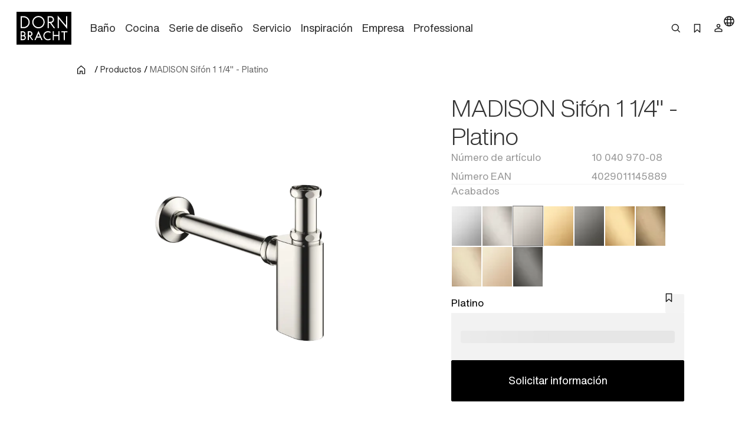

--- FILE ---
content_type: text/html;charset=utf-8
request_url: https://www.dornbracht.com/es-es/productos/10040970-08/sif%C3%B3n
body_size: 72983
content:
<!DOCTYPE html><html  lang="es"><head><meta charset="utf-8"><meta name="viewport" content="width=device-width, initial-scale=1"><title>MADISON Platino : Sifón 1 1&#x2F;4&quot;</title><link rel="stylesheet" href="/_nuxt/entry.tn0RQdqM.css" crossorigin><link rel="stylesheet" href="/_nuxt/default.B67FtctA.css" crossorigin><link rel="stylesheet" href="/_nuxt/Header.c7UFpcPp.css" crossorigin><link rel="stylesheet" href="/_nuxt/IconSizing.BDS6z_AH.css" crossorigin><link rel="stylesheet" href="/_nuxt/NavigationLink.BUNrvKk6.css" crossorigin><link rel="stylesheet" href="/_nuxt/Icon.B0CvHv0H.css" crossorigin><link rel="stylesheet" href="/_nuxt/SearchInput.79NiIzh9.css" crossorigin><link rel="stylesheet" href="/_nuxt/Button.DDW9nfTI.css" crossorigin><link rel="stylesheet" href="/_nuxt/Link.BamqMLAi.css" crossorigin><link rel="stylesheet" href="/_nuxt/Navigation.C-YqjUe5.css" crossorigin><link rel="stylesheet" href="/_nuxt/Image.DKZ_18ld.css" crossorigin><link rel="stylesheet" href="/_nuxt/Shim.DoCOivNA.css" crossorigin><link rel="stylesheet" href="/_nuxt/LanguageModal.CHoBfkA1.css" crossorigin><link rel="stylesheet" href="/_nuxt/LanguageGrid.CbyP-ma2.css" crossorigin><link rel="stylesheet" href="/_nuxt/FlashMessagesContainer.TUEtMdp2.css" crossorigin><link rel="stylesheet" href="/_nuxt/FlashMessage.BbtGWqPl.css" crossorigin><link rel="stylesheet" href="/_nuxt/Breadcrumb.C4bnca_U.css" crossorigin><link rel="stylesheet" href="/_nuxt/InlineTextLink.L-ZsVM8Q.css" crossorigin><link rel="stylesheet" href="/_nuxt/Text.BuYlISa0.css" crossorigin><link rel="stylesheet" href="/_nuxt/InteractionRow.DH96suzg.css" crossorigin><link rel="stylesheet" href="/_nuxt/ModuleHeader.Cwo65B0m.css" crossorigin><link rel="stylesheet" href="/_nuxt/Richtext.DjHC0-CL.css" crossorigin><link rel="stylesheet" href="/_nuxt/Tabs.DEnsmHqy.css" crossorigin><link rel="stylesheet" href="/_nuxt/pagination.BetNQ4w2.css" crossorigin><link rel="stylesheet" href="/_nuxt/Media._h8ghgQq.css" crossorigin><link rel="stylesheet" href="/_nuxt/_productnumber_.B_BQh3Wx.css" crossorigin><link rel="stylesheet" href="/_nuxt/Main.C4w2tXHH.css" crossorigin><link rel="stylesheet" href="/_nuxt/Flag.CdsNtp28.css" crossorigin><link rel="stylesheet" href="/_nuxt/KeyValueBase.BJFb9vWL.css" crossorigin><link rel="stylesheet" href="/_nuxt/TeaserProduct.CP1MyeJt.css" crossorigin><link rel="stylesheet" href="/_nuxt/TeaserSlider.ClPYHGWt.css" crossorigin><link rel="stylesheet" href="/_nuxt/LoadingSpinner.B8Q_coKA.css" crossorigin><link rel="stylesheet" href="/_nuxt/TeaserContent.DlFVtkqj.css" crossorigin><link rel="stylesheet" href="/_nuxt/Accordion.BUtrLY_Y.css" crossorigin><link rel="modulepreload" as="script" crossorigin href="/_nuxt/DrVhLMgr.js"><link rel="modulepreload" as="script" crossorigin href="/_nuxt/MobmS9ok.js"><link rel="modulepreload" as="script" crossorigin href="/_nuxt/CMgWkpcJ.js"><link rel="modulepreload" as="script" crossorigin href="/_nuxt/_dc65Qxw.js"><link rel="modulepreload" as="script" crossorigin href="/_nuxt/CuPBoU2j.js"><link rel="modulepreload" as="script" crossorigin href="/_nuxt/DyS-Evuy.js"><link rel="modulepreload" as="script" crossorigin href="/_nuxt/CQvMnmsB.js"><link rel="modulepreload" as="script" crossorigin href="/_nuxt/BrKuapd6.js"><link rel="modulepreload" as="script" crossorigin href="/_nuxt/C-2qFEUi.js"><link rel="modulepreload" as="script" crossorigin href="/_nuxt/sz84_R_D.js"><link rel="modulepreload" as="script" crossorigin href="/_nuxt/CbcBlg0n.js"><link rel="modulepreload" as="script" crossorigin href="/_nuxt/9JCGzgRy.js"><link rel="modulepreload" as="script" crossorigin href="/_nuxt/DCUGB7PE.js"><link rel="modulepreload" as="script" crossorigin href="/_nuxt/CkvnO1yx.js"><link rel="modulepreload" as="script" crossorigin href="/_nuxt/BRKVPgo3.js"><link rel="modulepreload" as="script" crossorigin href="/_nuxt/_PlG3uUc.js"><link rel="modulepreload" as="script" crossorigin href="/_nuxt/DYIBIEPp.js"><link rel="modulepreload" as="script" crossorigin href="/_nuxt/B5UEeIJg.js"><link rel="modulepreload" as="script" crossorigin href="/_nuxt/YsVBMStz.js"><link rel="modulepreload" as="script" crossorigin href="/_nuxt/BknmOyT-.js"><link rel="modulepreload" as="script" crossorigin href="/_nuxt/4jZe0I9Q.js"><link rel="modulepreload" as="script" crossorigin href="/_nuxt/BzKwNr8z.js"><link rel="modulepreload" as="script" crossorigin href="/_nuxt/n3SmOSD4.js"><link rel="modulepreload" as="script" crossorigin href="/_nuxt/jhDpTe5M.js"><link rel="modulepreload" as="script" crossorigin href="/_nuxt/CfFA7oIc.js"><link rel="modulepreload" as="script" crossorigin href="/_nuxt/DP58d9yQ.js"><link rel="modulepreload" as="script" crossorigin href="/_nuxt/DwRTblHW.js"><link rel="modulepreload" as="script" crossorigin href="/_nuxt/D35oz4lA.js"><link rel="modulepreload" as="script" crossorigin href="/_nuxt/C0YqAzsQ.js"><link rel="modulepreload" as="script" crossorigin href="/_nuxt/ew6H65Z_.js"><link rel="modulepreload" as="script" crossorigin href="/_nuxt/Cg6lRWgo.js"><link rel="modulepreload" as="script" crossorigin href="/_nuxt/CvY6JTqT.js"><link rel="modulepreload" as="script" crossorigin href="/_nuxt/DPPWCkOO.js"><link rel="modulepreload" as="script" crossorigin href="/_nuxt/D01k5iyL.js"><link rel="modulepreload" as="script" crossorigin href="/_nuxt/XTGQ7wzq.js"><link rel="modulepreload" as="script" crossorigin href="/_nuxt/DOynBq_K.js"><link rel="modulepreload" as="script" crossorigin href="/_nuxt/gpfgb5Js.js"><link rel="modulepreload" as="script" crossorigin href="/_nuxt/CSmgBi8o.js"><link rel="modulepreload" as="script" crossorigin href="/_nuxt/CxO3wYoD.js"><link rel="modulepreload" as="script" crossorigin href="/_nuxt/DOud7-tG.js"><link rel="modulepreload" as="script" crossorigin href="/_nuxt/BLZeB1ks.js"><link rel="modulepreload" as="script" crossorigin href="/_nuxt/9lmPvcQA.js"><link rel="modulepreload" as="script" crossorigin href="/_nuxt/CCCi5M20.js"><link rel="modulepreload" as="script" crossorigin href="/_nuxt/C3UqeuI-.js"><link rel="modulepreload" as="script" crossorigin href="/_nuxt/CFil7ShZ.js"><link rel="modulepreload" as="script" crossorigin href="/_nuxt/vRPuToLp.js"><link rel="modulepreload" as="script" crossorigin href="/_nuxt/BmwPIeWZ.js"><link rel="modulepreload" as="script" crossorigin href="/_nuxt/B5CCaIKW.js"><link rel="modulepreload" as="script" crossorigin href="/_nuxt/CAD4fURS.js"><link rel="modulepreload" as="script" crossorigin href="/_nuxt/DwuCLHcw.js"><link rel="modulepreload" as="script" crossorigin href="/_nuxt/C5HXAKNS.js"><link rel="modulepreload" as="script" crossorigin href="/_nuxt/DOWKugKS.js"><link rel="modulepreload" as="script" crossorigin href="/_nuxt/qHPNt3cC.js"><link rel="modulepreload" as="script" crossorigin href="/_nuxt/0POyBWfU.js"><link rel="modulepreload" as="script" crossorigin href="/_nuxt/mi7dnhfO.js"><link rel="modulepreload" as="script" crossorigin href="/_nuxt/B0H59bT7.js"><link rel="modulepreload" as="script" crossorigin href="/_nuxt/B8FsO9v-.js"><link rel="modulepreload" as="script" crossorigin href="/_nuxt/DmiIjlGj.js"><link rel="modulepreload" as="script" crossorigin href="/_nuxt/CF9VTjzj.js"><link rel="modulepreload" as="script" crossorigin href="/_nuxt/Ys9DBK9N.js"><link rel="modulepreload" as="script" crossorigin href="/_nuxt/CDoTbddX.js"><link rel="modulepreload" as="script" crossorigin href="/_nuxt/Dq-TvJTm.js"><link rel="modulepreload" as="script" crossorigin href="/_nuxt/VJMBdtSw.js"><link rel="modulepreload" as="script" crossorigin href="/_nuxt/MPpBb_C3.js"><link rel="modulepreload" as="script" crossorigin href="/_nuxt/CWgzjdpE.js"><link rel="modulepreload" as="script" crossorigin href="/_nuxt/tPLR8PbU.js"><link rel="modulepreload" as="script" crossorigin href="/_nuxt/CE3r7-xe.js"><link rel="modulepreload" as="script" crossorigin href="/_nuxt/C87BFwum.js"><link rel="modulepreload" as="script" crossorigin href="/_nuxt/Bwo8jL1E.js"><link rel="modulepreload" as="script" crossorigin href="/_nuxt/DI0bC32N.js"><link rel="modulepreload" as="script" crossorigin href="/_nuxt/B9_6HoK1.js"><link rel="modulepreload" as="script" crossorigin href="/_nuxt/B2RXOU1N.js"><link rel="modulepreload" as="script" crossorigin href="/_nuxt/DNrojEhx.js"><link rel="preload" as="fetch" fetchpriority="low" crossorigin="anonymous" href="/_nuxt/builds/meta/b31cc350-e133-43d1-b2b9-35a7c47f208f.json"><meta rel="msapplication-TileColor" content="#FFFFFF"><meta rel="msapplication-config" content="/browserconfig.xml"><meta rel="canonical" content="https://www.dornbracht.com/es-es/productos/10040970-08/sif%c3%b3n"><meta name="description" content="Examinar Platino MADISON de para . Descubra los/las de Dornbracht y convierta su en un espacio de vida."><meta hid="og-image" property="og:image" content="https://media.cdn.dornbracht.com/v/WfILXDKM//fit-in/1200x630/quality:80/"><meta hid="og-image-secure-url" property="og:image:secure_url" content="https://media.cdn.dornbracht.com/v/WfILXDKM//fit-in/1200x630/quality:80/"><meta hid="og-image-type" property="og:image:type" content="image/jpeg"><meta hid="og-image-width" property="og:image:width" content="1200"><meta hid="og-image-height" property="og:image:height" content="630"><meta hid="og-title" property="og:title" content="MADISON Platino : Sifón 1 1/4&quot;"><meta hid="og-description" property="og:description" content="Examinar Platino MADISON de para . Descubra los/las de Dornbracht y convierta su en un espacio de vida."><meta hid="og-url" property="og:url" content="https://www.dornbracht.com/es-es/productos/10040970-08/sif%c3%b3n"><meta hid="og-type" property="og:type" content="product"><meta hid="og-site-name" property="og:site_name" content="Dornbracht"><meta hid="twitter-card" name="twitter:card" content="summary_large_image"><meta hid="twitter-image" name="twitter:image" content="https://media.cdn.dornbracht.com/v/WfILXDKM//fit-in/1200x630/quality:80/"><meta hid="twitter-title" name="twitter:title" content="MADISON Platino : Sifón 1 1/4&quot;"><meta hid="twitter-description" name="twitter:description" content="Examinar Platino MADISON de para . Descubra los/las de Dornbracht y convierta su en un espacio de vida."><script type="application/ld+json" children="{&quot;@context&quot;:&quot;https://schema.org&quot;,&quot;@type&quot;:&quot;BreadcrumbList&quot;,&quot;itemListElement&quot;:[{&quot;@type&quot;:&quot;ListItem&quot;,&quot;position&quot;:1,&quot;name&quot;:&quot;Home&quot;,&quot;item&quot;:&quot;https://www.dornbracht.com/es-es/&quot;},{&quot;@type&quot;:&quot;ListItem&quot;,&quot;position&quot;:2,&quot;name&quot;:&quot;Productos&quot;,&quot;item&quot;:&quot;https://www.dornbracht.com/es-es/productos&quot;},{&quot;@type&quot;:&quot;ListItem&quot;,&quot;position&quot;:3,&quot;name&quot;:&quot;MADISON Sifón 1 1/4\&quot; - Platino&quot;,&quot;item&quot;:&quot;https://www.dornbracht.com/es-es/productos/10040970-08/sif%c3%b3n&quot;}]}"></script><script type="module" src="/_nuxt/DrVhLMgr.js" crossorigin></script></head><body><div id="__nuxt"><div><div class="nuxt-loading-indicator" style="position:fixed;top:0;right:0;left:0;pointer-events:none;width:auto;height:2px;opacity:0;background:#666666;background-size:0% auto;transform:scaleX(0%);transform-origin:left;transition:transform 0.1s, height 0.4s, opacity 0.4s;z-index:999999;"></div><div class="message-container" data-v-c22bc5ed><!--[--><!--]--></div><header class="header-box" bookmark-full="false" data-v-5e3f3feb><div class="header layout-boxed" data-v-5e3f3feb><div class="header__start" data-v-5e3f3feb><a href="/es-es/" class="link link-size-small link-theme-no-style" title aria-label="Home" data-v-5e3f3feb data-v-e1507878><span data-v-e1507878><!--[--><div class="header-logo" data-v-5e3f3feb data-v-470061d0><div class="icon-container" data-v-470061d0><div class="icon-xs" data-v-470061d0><!--[--><!--]--></div><div class="icon-s" data-v-470061d0><!--[--><svg xmlns="http://www.w3.org/2000/svg" width="74" height="45" fill="none"><path fill="#000" d="M0 .738v44.118L.006 45H74V.6H.006zM56.908 7.3c.696.845 1.667 2.016 2.15 2.599.482.582 1.309 1.584 1.835 2.223.532.639 1.059 1.271 1.172 1.409.112.137.589.714 1.065 1.284.47.57.946 1.14 1.059 1.277.106.131.3.376.438.532.132.157.282.345.345.414.056.069.225.281.382.47.156.187.294.356.313.375.025.019.232.27.476.564.52.638.59.714.596.645 0-.025.006-2.856.006-6.288l.006-6.23.802-.007h.808v8.51c0 4.678-.012 8.505-.025 8.505-.025 0-1.948-2.305-3.596-4.315a98 98 0 0 0-.79-.946c-.069-.087-.313-.382-.538-.657-.226-.276-.42-.514-.439-.532-.038-.032-.564-.67-2.13-2.568-.502-.601-1.203-1.453-1.567-1.885-.363-.438-.964-1.165-1.34-1.616-.37-.45-.702-.832-.727-.851-.032-.02-.05 2.774-.05 6.2 0 3.425-.019 6.25-.038 6.28-.025.038-1.372.057-1.541.02-.019-.007-.031-3.827-.031-8.492s.018-8.48.043-8.473c.02.012.614.707 1.316 1.553M30.8 6.33c1.598.263 2.889.827 4.073 1.791a8.4 8.4 0 0 1 3.108 6.544c-.007.608-.02.758-.17 1.59-.488 2.706-2.556 5.155-5.2 6.163-1.46.551-2.694.683-4.38.45-.927-.124-2.192-.62-3.132-1.214-2.343-1.484-3.834-4.158-3.866-6.939-.006-.388.057-1.227.107-1.465.175-.82.25-1.084.432-1.553.426-1.102.946-1.948 1.71-2.768C25.1 7.2 27.23 6.267 29.61 6.255c.382-.006.915.031 1.19.075m-20.093.288c.658.094.777.12 1.329.282 4.724 1.421 7.098 6.782 4.974 11.222-.833 1.735-2.199 3.075-3.984 3.908-.42.2-1.24.476-1.554.526-.12.019-.407.069-.64.113-.275.056-1.208.08-2.862.087l-2.45.006V6.543l2.4.012c1.315 0 2.568.032 2.787.063m36.258.019c1.548.338 2.776 1.371 3.352 2.818.959 2.405-.313 5.116-2.8 5.962l-.577.194.67.908c.37.5.953 1.296 1.297 1.766.345.476.664.908.708.964.627.846 2.362 3.22 2.412 3.3q.029.064-.902.063h-.927l-.3-.407c-.164-.225-.32-.42-.345-.426a.08.08 0 0 1-.05-.075c0-.031-.264-.4-.577-.826-.32-.433-1.316-1.779-2.212-3l-1.629-2.223-.751.006h-.752l-.032 3.476-.03 3.475h-1.568l-.007-8.022-.012-8.022 2.425.013c1.328.006 2.506.03 2.606.056zM30.036 27.152a728 728 0 0 1 1.855 4.246c.827 1.898 1.56 3.576 1.629 3.726.062.144.35.796.632 1.453.282.651.564 1.303.627 1.44.163.357.313.733.313.764 0 .013-.357.02-.795.007l-.802-.019-.47-1.096c-.264-.601-.533-1.221-.602-1.378l-.25-.576-.12-.3h-4.766l-.495 1.14c-.27.632-.577 1.327-.677 1.552s-.207.47-.232.539c-.05.125-.1.132-.84.144-.432 0-.789-.012-.789-.044 0-.025.37-.895.82-1.922.452-1.034 1.179-2.712 1.624-3.726a1045 1045 0 0 1 1.472-3.382c.37-.845.777-1.791.909-2.098.394-.92.57-1.303.595-1.277.012.012.175.375.363.807zm13.859-.263c.276.07.558.144.627.17.307.118.852.375 1.265.6l.451.251-.112.2c-.063.113-.213.389-.345.62-.132.238-.263.426-.288.426-.032 0-.207-.087-.389-.194-.896-.532-1.71-.758-2.681-.758a4.755 4.755 0 0 0-4.63 3.582c-.163.62-.145 1.842.043 2.411.502 1.566 1.604 2.674 3.17 3.188.464.157 1.01.22 1.699.194.883-.037 1.578-.257 2.48-.789.182-.1.326-.181.333-.169.006.012.175.294.37.633l.35.607-.257.163c-.282.181-1.084.588-1.146.588-.025 0-.132.038-.238.088-.433.194-1.328.357-2.08.376-1.523.044-3.265-.645-4.411-1.735-.815-.77-1.435-1.828-1.736-2.956-.144-.532-.169-.751-.169-1.471 0-1.372.332-2.418 1.14-3.595.282-.407 1.066-1.165 1.492-1.447.2-.131.432-.288.52-.344.407-.27 1.54-.657 2.136-.726.182-.02.351-.05.364-.063.075-.069 1.61.044 2.042.15m-34.334.1c1.454.426 2.456 1.679 2.506 3.132.025.851-.27 1.722-.783 2.304l-.25.288.15.094c.432.288.958.97 1.171 1.54.464 1.24.163 2.65-.758 3.545-.432.42-.426.414-.808.62-.708.376-.865.401-3.164.407l-2.105.013v-6.006c0-3.3.012-6.018.031-6.03.013-.02.84-.026 1.83-.02 1.51.007 1.867.026 2.18.113m9.01-.062c1.86.257 3.239 2.117 2.913 3.92-.032.157-.063.338-.075.407-.044.213-.276.714-.47.99-.414.6-.89.99-1.573 1.27-.225.095-.42.182-.432.189-.019.018.514.776 1.585 2.248.326.444.677.927.77 1.065.095.137.358.5.583.814.226.306.477.65.552.764l.137.2-.845-.006h-.852l-.17-.232c-.093-.125-.194-.25-.219-.288-.025-.031-.181-.25-.344-.476a23 23 0 0 0-.408-.564c-.056-.081-.545-.757-1.077-1.496l-1.065-1.472c-.057-.069-.15-.2-.207-.3-.088-.15-.138-.17-.42-.17h-.313v4.979l-.733.013-.74.012V26.901l1.022-.012c1.328-.025 2.01-.012 2.38.038zm31.796 2.467.013 2.518.332.006c.25 0 5.476 0 5.701-.006.025 0 .044-1.134.044-2.524V26.87l.708.007c.382.006.714.012.733.019.025.006.031 11.83.006 11.98 0 .03-.332.05-.727.05h-.72v-5.574H50.38v5.573h-1.486l-.005-5.999c0-3.294.012-6.005.018-6.024.013-.019.339-.032.733-.032h.708l.02 2.524zm18.214-1.766v.695l-1.567.007c-.858 0-1.616.006-1.673.006-.106.006-.112.3-.112 5.298v5.291h-.715c-.513 0-.72-.018-.739-.08-.013-.038-.025-2.412-.025-5.261.006-3.038-.019-5.204-.05-5.223-.032-.025-.752-.038-1.598-.031-.846 0-1.585-.013-1.635-.025-.082-.02-.094-.138-.088-.67.006-.351.013-.658.019-.69 0-.024 1.848-.037 4.091-.03l4.091.018v.695z"></path><path fill="#000" d="M29.173 7.869c-1.397.131-2.437.5-3.477 1.233-1.022.727-1.961 1.916-2.35 2.987-.062.17-.138.338-.163.376-.025.031-.106.357-.181.72-.508 2.436.275 4.79 2.155 6.5 1.88 1.704 4.755 2.161 7.149 1.122.651-.282 1.572-.909 2.086-1.428.915-.92 1.66-2.317 1.855-3.47a13 13 0 0 1 .075-.407c.044-.244.044-1.49 0-1.785-.17-1.102-.59-2.166-1.166-2.974-1.171-1.64-3.026-2.718-4.918-2.856a7 7 0 0 1-.564-.05 4 4 0 0 0-.501.032m-22.006.358c-.02.044-.038 2.968-.044 6.5l-.006 6.419 1.597-.012c1.805-.007 2.187-.044 3.001-.314a6.58 6.58 0 0 0 3.772-3.25c.232-.457.476-1.108.533-1.409.012-.069.037-.194.056-.282.013-.087.044-.244.063-.344.05-.257.044-1.447 0-1.754a11 11 0 0 0-.107-.532 11 11 0 0 0-.081-.376c-.05-.237-.37-1.002-.564-1.346-.395-.708-.871-1.277-1.598-1.916-.545-.476-1.56-.99-2.4-1.215-.732-.2-1.165-.238-2.825-.244-1.059-.007-1.378.012-1.397.075m36.383 2.88v2.937l1.523-.007c1.028-.006 1.604-.037 1.798-.094 1.805-.52 2.688-2.56 1.811-4.202a2.87 2.87 0 0 0-1.685-1.415c-.376-.131-.533-.144-1.924-.15l-1.522-.006v2.937zM29.517 30.294c-.076.181-.464 1.07-.859 1.979-.395.902-.702 1.66-.689 1.69.031.044 3.346.05 3.396 0 .019-.012-.282-.745-.664-1.621-.383-.877-.777-1.766-.871-1.985l-.17-.395zm-22.5-1.902c-.006.024-.013.882-.019 1.903l-.006 1.866h1.015c.864 0 1.065-.018 1.353-.125a1.92 1.92 0 0 0 1.021-2.68c-.156-.307-.532-.658-.883-.827-.288-.137-.401-.15-1.391-.163-.595-.006-1.09.007-1.09.026m.02 5.271c-.026.02-.05.87-.044 1.892v1.866h.2c1.16.019 2.356.006 2.475-.032.576-.162 1.128-.663 1.322-1.196.357-1.014-.226-2.185-1.247-2.48-.244-.068-2.619-.119-2.706-.05m9.617-5.271c-.019.037-.006 3.713.012 3.863.007.038.339.057.884.05 1.021-.012 1.328-.087 1.76-.438a1.95 1.95 0 0 0-.363-3.288c-.407-.2-.432-.2-1.34-.212-.514-.007-.94.006-.953.025"></path></svg><!--]--></div><div class="icon-m" data-v-470061d0><!--[--><svg xmlns="http://www.w3.org/2000/svg" width="74" height="45" fill="none"><path fill="#000" d="M0 .738v44.118L.006 45H74V.6H.006zM56.908 7.3c.696.845 1.667 2.016 2.15 2.599.482.582 1.309 1.584 1.835 2.223.532.638 1.059 1.27 1.172 1.409.112.137.589.714 1.065 1.284.47.57.946 1.14 1.059 1.277.106.131.3.376.438.532.132.157.282.345.345.414.056.069.225.281.382.47.156.187.294.356.313.375.025.019.232.27.476.564.52.638.59.713.596.645 0-.025.006-2.856.006-6.288l.006-6.23.802-.007h.808v8.51c0 4.678-.012 8.505-.025 8.505-.025 0-1.948-2.305-3.596-4.315a98 98 0 0 0-.79-.946c-.069-.087-.313-.382-.538-.657-.226-.276-.42-.514-.439-.532-.038-.032-.564-.67-2.13-2.568-.502-.601-1.203-1.453-1.567-1.885-.363-.438-.964-1.165-1.34-1.616-.37-.45-.702-.833-.727-.851-.032-.02-.05 2.774-.05 6.2 0 3.425-.019 6.25-.038 6.28-.025.038-1.372.057-1.541.02-.019-.007-.031-3.827-.031-8.493 0-4.665.018-8.479.043-8.472.02.012.614.707 1.316 1.553M30.8 6.33c1.598.263 2.889.827 4.073 1.791a8.4 8.4 0 0 1 3.108 6.544c-.007.608-.02.758-.17 1.59-.488 2.706-2.556 5.155-5.2 6.163-1.46.551-2.694.683-4.38.45-.927-.124-2.192-.62-3.132-1.214-2.343-1.484-3.834-4.158-3.866-6.939-.006-.388.057-1.227.107-1.465.175-.82.25-1.084.432-1.553.426-1.102.946-1.948 1.71-2.768C25.1 7.2 27.23 6.267 29.61 6.255c.382-.006.915.031 1.19.075m-20.093.288c.658.094.777.119 1.329.282 4.724 1.421 7.098 6.782 4.974 11.222-.833 1.735-2.199 3.075-3.984 3.908-.42.2-1.24.476-1.554.526-.12.018-.407.069-.64.112-.275.057-1.208.082-2.862.088l-2.45.006V6.542l2.4.013c1.315 0 2.568.032 2.787.063m36.258.019c1.548.338 2.776 1.371 3.352 2.818.959 2.405-.313 5.116-2.8 5.962l-.577.194.67.908c.37.5.953 1.296 1.297 1.766.345.476.664.908.708.964.627.846 2.362 3.219 2.412 3.3q.029.064-.902.063h-.927l-.3-.407c-.164-.225-.32-.42-.345-.426a.08.08 0 0 1-.05-.075c0-.031-.264-.4-.577-.827-.32-.432-1.316-1.778-2.212-3l-1.629-2.222-.751.006h-.752l-.032 3.476-.03 3.475h-1.568l-.007-8.022-.012-8.022 2.425.012c1.328.007 2.506.032 2.606.057zM30.036 27.152c.194.432 1.028 2.342 1.855 4.246.827 1.898 1.56 3.576 1.629 3.726.062.144.35.795.632 1.453.282.651.564 1.303.627 1.44.163.357.313.733.313.764 0 .013-.357.02-.795.007l-.802-.02-.47-1.095c-.264-.601-.533-1.221-.602-1.378l-.25-.576-.12-.3h-4.766l-.495 1.14c-.27.632-.577 1.327-.677 1.552s-.207.47-.232.539c-.05.125-.1.131-.84.144-.432 0-.789-.013-.789-.044 0-.025.37-.895.82-1.922.452-1.034 1.179-2.712 1.624-3.727a1045 1045 0 0 1 1.472-3.381c.37-.846.777-1.791.909-2.098.394-.92.57-1.303.595-1.278.012.013.175.376.363.808zm13.859-.263c.276.07.558.144.627.17.307.118.852.375 1.265.6l.451.251-.112.2c-.063.113-.213.389-.345.62-.132.238-.263.426-.288.426-.032 0-.207-.087-.389-.194-.896-.532-1.71-.758-2.681-.758a4.755 4.755 0 0 0-4.63 3.582c-.163.62-.145 1.841.043 2.411.502 1.566 1.604 2.674 3.17 3.188.464.157 1.01.22 1.699.194.883-.038 1.578-.257 2.48-.789.182-.1.326-.182.333-.17.006.014.175.295.37.633l.35.608-.257.163c-.282.181-1.084.588-1.146.588-.025 0-.132.038-.238.088-.433.194-1.328.357-2.08.376-1.523.044-3.265-.645-4.411-1.735-.815-.77-1.435-1.828-1.736-2.956-.144-.532-.169-.751-.169-1.471 0-1.372.332-2.418 1.14-3.595.282-.407 1.066-1.165 1.492-1.447.2-.131.432-.288.52-.344.407-.27 1.54-.657 2.136-.726.182-.02.351-.05.364-.063.075-.069 1.61.044 2.042.15m-34.334.1c1.454.426 2.456 1.679 2.506 3.132.025.851-.27 1.722-.783 2.304l-.25.288.15.094c.432.288.958.97 1.171 1.54.464 1.24.163 2.65-.758 3.545-.432.42-.426.413-.808.62-.708.376-.865.4-3.164.407l-2.105.013v-6.006c0-3.3.012-6.018.031-6.03.013-.02.84-.026 1.83-.02 1.51.007 1.867.026 2.18.113m9.01-.062c1.86.257 3.239 2.117 2.913 3.92-.032.157-.063.338-.075.407-.044.213-.276.714-.47.99-.414.6-.89.989-1.573 1.27-.225.095-.42.182-.432.189-.019.018.514.776 1.585 2.248.326.444.677.927.77 1.065.095.137.358.5.583.814.226.306.477.65.552.764l.137.2-.845-.006h-.852l-.17-.232c-.093-.125-.194-.25-.219-.288-.025-.031-.181-.25-.344-.476a23 23 0 0 0-.408-.564c-.056-.081-.545-.757-1.077-1.496l-1.065-1.472c-.057-.069-.15-.2-.207-.3-.088-.15-.138-.17-.42-.17h-.313v4.979l-.733.012-.74.013V26.901l1.022-.012c1.328-.025 2.01-.012 2.38.038zm31.796 2.467.013 2.518.332.006c.25 0 5.476 0 5.701-.006.025 0 .044-1.134.044-2.524V26.87l.708.007c.382.006.714.012.733.018.025.007.031 11.83.006 11.98 0 .032-.332.05-.727.05h-.72v-5.573H50.38v5.573h-1.486l-.005-5.999c0-3.294.012-6.005.018-6.024.013-.019.339-.032.733-.032h.708l.02 2.524zm18.214-1.766v.695l-1.567.007c-.858 0-1.616.006-1.673.006-.106.006-.112.3-.112 5.298v5.291h-.715c-.513 0-.72-.018-.739-.08-.013-.038-.025-2.412-.025-5.261.006-3.038-.019-5.204-.05-5.223-.032-.025-.752-.038-1.598-.031-.846 0-1.585-.013-1.635-.025-.082-.02-.094-.138-.088-.67.006-.351.013-.658.019-.69 0-.024 1.848-.037 4.091-.03l4.091.018v.695z"></path><path fill="#000" d="M29.173 7.868c-1.397.132-2.437.501-3.477 1.234-1.022.727-1.961 1.916-2.35 2.987-.062.17-.138.338-.163.376-.025.031-.106.357-.181.72-.508 2.436.275 4.79 2.155 6.5 1.88 1.704 4.755 2.16 7.149 1.121.651-.281 1.572-.908 2.086-1.427.915-.921 1.66-2.318 1.855-3.47a13 13 0 0 1 .075-.407c.044-.244.044-1.49 0-1.785-.17-1.102-.59-2.166-1.166-2.974-1.171-1.64-3.026-2.718-4.918-2.856a7 7 0 0 1-.564-.05 4 4 0 0 0-.501.031m-22.006.359c-.02.044-.038 2.968-.044 6.5l-.006 6.419 1.597-.013c1.805-.006 2.187-.043 3.001-.313a6.58 6.58 0 0 0 3.772-3.25c.232-.457.476-1.108.533-1.409.012-.069.037-.194.056-.282.013-.087.044-.244.063-.344.05-.257.044-1.447 0-1.754a12 12 0 0 0-.107-.532 11 11 0 0 0-.081-.376c-.05-.238-.37-1.002-.564-1.346-.395-.708-.871-1.277-1.598-1.916-.545-.476-1.56-.99-2.4-1.215-.732-.2-1.165-.238-2.825-.244-1.059-.007-1.378.012-1.397.075m36.383 2.88v2.937l1.523-.007c1.028-.006 1.604-.037 1.798-.094 1.805-.52 2.688-2.56 1.811-4.202a2.87 2.87 0 0 0-1.685-1.415c-.376-.131-.533-.144-1.924-.15l-1.522-.007v2.938zM29.517 30.294c-.076.181-.464 1.07-.859 1.979-.395.901-.702 1.66-.689 1.69.031.044 3.346.05 3.396 0 .019-.012-.282-.745-.664-1.621-.383-.877-.777-1.766-.871-1.985l-.17-.395zm-22.5-1.903c-.006.025-.013.883-.019 1.904l-.006 1.866h1.015c.864 0 1.065-.019 1.353-.125a1.92 1.92 0 0 0 1.021-2.68c-.156-.307-.532-.658-.883-.827-.288-.138-.401-.15-1.391-.163-.595-.006-1.09.007-1.09.025m.02 5.272c-.026.02-.05.87-.044 1.892v1.866h.2c1.16.019 2.356.006 2.475-.032.576-.162 1.128-.663 1.322-1.196.357-1.014-.226-2.185-1.247-2.48-.244-.068-2.619-.119-2.706-.05m9.617-5.271c-.019.037-.006 3.713.012 3.863.007.038.339.057.884.05 1.021-.012 1.328-.087 1.76-.438a1.95 1.95 0 0 0-.363-3.288c-.407-.2-.432-.2-1.34-.212-.514-.007-.94.006-.953.025"></path></svg><!--]--></div><div class="icon-l" data-v-470061d0><!--[--><svg xmlns="http://www.w3.org/2000/svg" width="93" height="56" fill="none"><path fill="#000" d="M0 .173V55.62l.008.181H93V0H.008zm71.52 8.248c.874 1.063 2.094 2.534 2.7 3.266s1.646 1.992 2.308 2.794c.669.803 1.33 1.598 1.472 1.771s.74.897 1.339 1.614c.59.716 1.189 1.432 1.33 1.605.134.165.378.472.552.669.165.197.354.433.432.52.071.086.284.354.48.59.198.236.37.448.395.472.031.023.29.338.598.708.653.803.74.897.748.81 0-.03.008-3.588.008-7.9l.008-7.832 1.008-.008h1.015v10.696c0 5.88-.015 10.688-.031 10.688-.032 0-2.449-2.896-4.52-5.423a138 138 0 0 0-.992-1.188c-.087-.11-.394-.48-.677-.827-.284-.346-.528-.645-.551-.669-.047-.039-.709-.842-2.677-3.226-.63-.756-1.512-1.826-1.969-2.37-.457-.55-1.212-1.463-1.685-2.03a25 25 0 0 0-.913-1.07c-.04-.024-.063 3.486-.063 7.791s-.024 7.855-.048 7.894c-.031.048-1.724.071-1.937.024-.023-.008-.039-4.809-.039-10.672s.024-10.656.055-10.649c.024.016.772.89 1.654 1.952m-32.811-1.22c2.008.33 3.63 1.04 5.118 2.251a10.55 10.55 0 0 1 3.905 8.225c-.008.763-.023.952-.212 1.999-.614 3.4-3.213 6.477-6.536 7.744-1.834.692-3.386.858-5.504.567-1.165-.158-2.756-.78-3.937-1.527-2.945-1.866-4.819-5.226-4.858-8.72-.008-.488.07-1.543.134-1.842.22-1.031.315-1.362.543-1.952.536-1.385 1.19-2.447 2.15-3.479 2.031-2.172 4.709-3.344 7.7-3.36.48-.008 1.15.04 1.497.094m-25.252.362c.826.118.976.15 1.669.355 5.937 1.786 8.921 8.523 6.252 14.103-1.047 2.18-2.764 3.864-5.008 4.911-.528.252-1.559.598-1.953.661-.15.024-.511.087-.803.142-.346.07-1.52.102-3.598.11l-3.079.008V7.469l3.016.016c1.653 0 3.228.039 3.504.078m45.567.024c1.944.425 3.488 1.724 4.212 3.542 1.205 3.022-.393 6.43-3.52 7.492l-.724.244.843 1.141c.464.63 1.197 1.63 1.63 2.22.433.598.834 1.14.89 1.212a468 468 0 0 1 3.03 4.147q.036.08-1.133.079h-1.165l-.378-.512c-.205-.283-.402-.527-.433-.535a.1.1 0 0 1-.063-.094c0-.04-.331-.504-.725-1.04-.401-.542-1.653-2.234-2.78-3.769l-2.047-2.794-.944.008h-.945l-.04 4.368-.04 4.368h-1.968l-.007-10.082L52.7 7.5l3.047.016c1.67.008 3.15.04 3.276.07zM37.748 33.37c.244.543 1.291 2.943 2.33 5.336 1.04 2.385 1.961 4.494 2.048 4.683.079.18.44 1 .795 1.826.355.818.709 1.637.788 1.81.204.448.393.92.393.96 0 .016-.448.023-1 .008l-1.008-.024-.59-1.377-.756-1.732a66 66 0 0 1-.315-.724l-.15-.377h-5.992l-.622 1.432c-.338.795-.724 1.668-.85 1.952-.126.283-.26.59-.291.677-.063.157-.126.165-1.056.18-.543 0-.992-.015-.992-.054 0-.032.465-1.126 1.032-2.417.567-1.298 1.48-3.407 2.04-4.682.55-1.275 1.385-3.188 1.85-4.25.464-1.063.976-2.251 1.141-2.637.496-1.157.717-1.637.748-1.605.016.015.22.472.457 1.015m17.417-.33c.347.086.701.18.788.212.386.15 1.07.472 1.59.755l.567.315-.142.252c-.078.142-.267.488-.433.78-.165.298-.33.534-.362.534-.04 0-.26-.11-.488-.244-1.126-.669-2.15-.952-3.37-.952-2.772.008-5.118 1.826-5.819 4.502-.205.779-.181 2.314.055 3.03.63 1.967 2.016 3.36 3.984 4.006.583.197 1.268.275 2.134.244 1.11-.047 1.985-.323 3.118-.992.229-.126.41-.228.418-.212.008.015.22.37.464.795l.441.763-.323.205c-.354.228-1.362.74-1.44.74-.032 0-.166.047-.3.11-.543.244-1.669.448-2.614.472-1.913.055-4.102-.81-5.543-2.18-1.024-.968-1.803-2.298-2.181-3.715-.181-.669-.213-.944-.213-1.85 0-1.723.417-3.037 1.433-4.517.354-.512 1.339-1.464 1.874-1.818.252-.165.544-.362.654-.433.511-.338 1.937-.826 2.685-.913.228-.023.44-.063.456-.079.095-.086 2.024.056 2.567.19m-43.15.125c1.827.535 3.087 2.11 3.15 3.935.032 1.07-.338 2.165-.984 2.897l-.315.362.19.118c.542.362 1.204 1.22 1.472 1.936.582 1.558.204 3.329-.953 4.454-.543.528-.536.52-1.016.78-.89.472-1.087.503-3.976.511l-2.646.016v-7.548c0-4.147.016-7.563.04-7.579.015-.023 1.054-.031 2.299-.023 1.897.007 2.346.031 2.74.141zm11.324-.078c2.338.322 4.07 2.66 3.661 4.926-.04.197-.079.425-.095.512-.055.267-.346.897-.59 1.243a4.2 4.2 0 0 1-1.976 1.598c-.284.118-.528.228-.544.236-.023.024.646.976 1.992 2.826.41.558.85 1.164.969 1.338.118.173.449.63.732 1.023.284.385.599.818.693.96l.173.252-1.063-.008h-1.07l-.213-.291c-.118-.158-.244-.315-.276-.362-.031-.04-.228-.315-.433-.599a29 29 0 0 0-.512-.708c-.07-.102-.685-.952-1.354-1.88-.67-.93-1.276-1.764-1.338-1.85a3 3 0 0 1-.26-.378c-.11-.19-.174-.213-.528-.213h-.394v6.257l-.92.016-.93.016V33.055l1.284-.016c1.669-.031 2.527-.015 2.992.047zm39.96 3.1.016 3.164.417.008c.315 0 6.882 0 7.166-.008.031 0 .055-1.424.055-3.172v-3.163l.89.008c.48.007.897.015.92.023.032.008.04 14.867.009 15.056 0 .04-.418.063-.914.063h-.905V41.16h-7.638v7.005h-1.867l-.007-7.54c0-4.14.016-7.547.024-7.57.015-.025.425-.04.92-.04h.89zm22.89-2.219v.874l-1.968.008c-1.08 0-2.032.007-2.103.007-.134.008-.142.378-.142 6.659v6.65h-.897c-.646 0-.906-.024-.93-.102-.015-.048-.03-3.03-.03-6.611.007-3.818-.025-6.54-.064-6.564-.04-.032-.945-.047-2.008-.04-1.063 0-1.992-.015-2.055-.031-.102-.024-.118-.173-.11-.842.008-.44.016-.826.023-.866 0-.031 2.323-.047 5.142-.04l5.142.024z"></path><path fill="#000" d="M36.663 9.135c-1.756.165-3.063.63-4.37 1.55-1.283.913-2.464 2.409-2.953 3.754a4 4 0 0 1-.204.473c-.032.039-.134.448-.229.905-.637 3.061.347 6.02 2.71 8.169 2.361 2.14 5.975 2.715 8.983 1.409.82-.354 1.977-1.142 2.622-1.795 1.15-1.157 2.087-2.912 2.331-4.36.024-.134.063-.362.095-.511.055-.307.055-1.873 0-2.243-.213-1.386-.74-2.724-1.465-3.739-1.472-2.062-3.803-3.415-6.181-3.589-.347-.023-.662-.047-.709-.063a5 5 0 0 0-.63.04m-27.656.45c-.024.055-.048 3.73-.055 8.17l-.008 8.066 2.008-.015c2.267-.008 2.748-.056 3.771-.394 2.032-.669 3.788-2.18 4.74-4.085.292-.574.599-1.393.67-1.77.015-.087.047-.244.07-.354.016-.11.056-.308.08-.433.062-.323.054-1.818 0-2.204a14 14 0 0 0-.135-.669 12 12 0 0 0-.102-.472c-.063-.3-.465-1.26-.709-1.692-.496-.89-1.094-1.606-2.007-2.409-.685-.598-1.961-1.243-3.016-1.526-.921-.252-1.465-.3-3.551-.307-1.331-.008-1.733.015-1.756.094m45.726 3.619v3.691l1.913-.008c1.292-.007 2.016-.047 2.26-.117 2.268-.654 3.378-3.22 2.276-5.281-.465-.866-1.158-1.457-2.118-1.78-.473-.164-.67-.18-2.418-.188l-1.913-.008zM37.095 37.318c-.094.228-.583 1.346-1.079 2.487-.496 1.133-.881 2.086-.866 2.125.04.055 4.205.063 4.268 0 .024-.016-.354-.937-.835-2.038-.48-1.102-.976-2.22-1.094-2.495l-.213-.496zM8.818 34.927c-.008.032-.015 1.11-.023 2.393l-.008 2.345h1.275c1.087 0 1.339-.024 1.701-.157a2.412 2.412 0 0 0 1.284-3.369c-.197-.386-.67-.826-1.11-1.039-.363-.173-.505-.189-1.749-.204-.748-.008-1.37.008-1.37.031m.025 6.626c-.031.023-.063 1.094-.055 2.377v2.345h.252c1.457.023 2.96.008 3.11-.04.725-.204 1.418-.834 1.662-1.503.449-1.275-.284-2.746-1.567-3.116-.307-.087-3.292-.15-3.402-.063m12.087-6.626c-.024.048-.008 4.667.016 4.856.007.047.425.071 1.11.063 1.283-.015 1.67-.11 2.212-.55a2.45 2.45 0 0 0-.456-4.133c-.512-.251-.544-.251-1.685-.267-.646-.008-1.181.008-1.197.031"></path></svg><!--]--></div></div></div><!--]--><!----><!----></span><!----><!----><!----></a><div class="header__navbar" data-v-5e3f3feb><div class="header-navigation" data-v-5e3f3feb><!--[--><a href="/es-es/bano/" class="navigation-link navigation-link-size-medium navigation-link-hover-slide navigation-link" title data-v-5e3f3feb data-v-b8d514a9><!----><!----><span class="label" data-v-b8d514a9><!--[-->Baño<!--]--><!----></span><!----></a><a href="/es-es/cocina/" class="navigation-link navigation-link-size-medium navigation-link-hover-slide navigation-link" title data-v-5e3f3feb data-v-b8d514a9><!----><!----><span class="label" data-v-b8d514a9><!--[-->Cocina<!--]--><!----></span><!----></a><a href="/es-es/serie-de-diseno/" class="navigation-link navigation-link-size-medium navigation-link-hover-slide navigation-link" title data-v-5e3f3feb data-v-b8d514a9><!----><!----><span class="label" data-v-b8d514a9><!--[-->Serie de diseño<!--]--><!----></span><!----></a><a href="/es-es/servicio/" class="navigation-link navigation-link-size-medium navigation-link-hover-slide navigation-link" title data-v-5e3f3feb data-v-b8d514a9><!----><!----><span class="label" data-v-b8d514a9><!--[-->Servicio<!--]--><!----></span><!----></a><a href="/es-es/inspiracion/" class="navigation-link navigation-link-size-medium navigation-link-hover-slide navigation-link" title data-v-5e3f3feb data-v-b8d514a9><!----><!----><span class="label" data-v-b8d514a9><!--[-->Inspiración<!--]--><!----></span><!----></a><a href="/es-es/empresa/" class="navigation-link navigation-link-size-medium navigation-link-hover-slide navigation-link" title data-v-5e3f3feb data-v-b8d514a9><!----><!----><span class="label" data-v-b8d514a9><!--[-->Empresa<!--]--><!----></span><!----></a><a href="/es-es/professional/" class="navigation-link navigation-link-size-medium navigation-link-hover-slide navigation-link" title data-v-5e3f3feb data-v-b8d514a9><!----><!----><span class="label" data-v-b8d514a9><!--[-->Professional<!--]--><!----></span><!----></a><!--]--></div></div><div class="header__searchbar-wrapper" style="display:none;" data-v-5e3f3feb><div class="header__searchbar" data-v-5e3f3feb><div class="input-wrapper search-input" data-v-5e3f3feb data-v-d745134c><svg xmlns="http://www.w3.org/2000/svg" width="24" height="24" fill="none" class="icon icon--left" data-v-d745134c><path fill="#000" stroke="#000" stroke-width=".5" d="M10.5 3.5a7 7 0 0 1 5.29 11.584l4.064 4.06a.5.5 0 0 1-.707.708l-4.063-4.061A7 7 0 1 1 10.5 3.5Zm0 1a6 6 0 1 0 0 12 6 6 0 0 0 0-12Z"></path></svg><form data-v-d745134c><input value="" type="text" class="input-field" placeholder="Introducir término de búsqueda o número de artículo" data-v-d745134c></form><svg xmlns="http://www.w3.org/2000/svg" width="24" height="24" fill="none" class="icon icon--right" data-v-d745134c><path fill="#000" stroke="#000" stroke-width=".5" d="m18.5 4.793.707.707-6.5 6.5 6.5 6.5-.707.707-6.5-6.5-6.5 6.5-.707-.707 6.5-6.5-6.5-6.5.707-.707 6.5 6.5z"></path></svg></div></div></div></div><div class="header__end" data-v-5e3f3feb><span class="navigation-link navigation-link-size-medium navigation-link-hover-slide" title="Búsqueda" data-v-5e3f3feb data-v-b8d514a9><div class="navigation-link-icon" data-v-b8d514a9 data-v-0c75a574><div class="size size-xs" data-v-0c75a574><svg xmlns="http://www.w3.org/2000/svg" width="20" height="20" fill="none"><path fill="#000" stroke="#000" stroke-width=".5" d="M8.75 2.917a5.833 5.833 0 0 1 4.409 9.653l3.385 3.384a.417.417 0 0 1-.589.59l-3.385-3.385A5.833 5.833 0 1 1 8.75 2.917Zm0 .833a5 5 0 1 0 0 10 5 5 0 0 0 0-10Z"></path></svg></div></div><!----><!----><!----></span><a href="/es-es/product-favorites/" class="navigation-link navigation-link-size-medium navigation-link-hover-slide" title="Favoritos" data-v-5e3f3feb data-v-b8d514a9><div class="navigation-link-icon" data-v-b8d514a9 data-v-0c75a574><div class="size size-xs" data-v-0c75a574><svg xmlns="http://www.w3.org/2000/svg" width="20" height="20" fill="none"><path fill="#000" stroke="#000" stroke-width=".5" d="M5.714 16.96c-.307.154-.307.154-.6-.024-.094-.13-.094-.13-.114-.288V2.917h10v13.73c-.095.33-.095.33-.425.426-.159-.02-.159-.02-.289-.113L10 12.992zm.12-1.247 3.877-3.59c.289-.15.289-.15.578 0l3.878 3.59V3.75H5.833z"></path></svg></div></div><!----><!----><!----></a><a href="/es-es/dashboard" class="navigation-link navigation-link-size-medium navigation-link-hover-slide" title="Cuenta de usuario" data-v-5e3f3feb data-v-b8d514a9><div class="navigation-link-icon" data-v-b8d514a9 data-v-0c75a574><div class="size size-xs" data-v-0c75a574><svg xmlns="http://www.w3.org/2000/svg" width="20" height="20" fill="none"><path fill="#000" stroke="#000" stroke-width=".5" d="M10 10c2.241 0 4.252.82 6.08 2.164.107.079.17.204.17.336v2.917c0 .23-.186.416-.417.416H4.167a.417.417 0 0 1-.417-.416V12.5c0-.132.062-.255.168-.334C5.716 10.824 7.748 10 10 10Zm0 .833c-1.981 0-3.793.708-5.417 1.878V15h10.834v-2.287c-1.65-1.175-3.445-1.88-5.417-1.88Zm0-7.916a2.917 2.917 0 1 1 0 5.833 2.917 2.917 0 0 1 0-5.833Zm0 .833a2.083 2.083 0 1 0 0 4.167 2.083 2.083 0 0 0 0-4.167Z"></path></svg></div></div><!----><!----><!----></a><span class="navigation-link navigation-link-size-medium header-menu-mobile" title="Menu" data-v-5e3f3feb data-v-b8d514a9><div class="navigation-link-icon" data-v-b8d514a9 data-v-0c75a574><div class="size size-xs" data-v-0c75a574><svg xmlns="http://www.w3.org/2000/svg" width="20" height="20" fill="none"><path fill="#000" stroke="#000" stroke-width=".5" d="M15.833 14.167V15H4.167v-.833zm0-4.584v.834H4.167v-.834zm0-4.583v.833H4.167V5z"></path></svg></div></div><!----><!----><!----></span><div title="Idioma" class="hover-slide header-language-switch" data-v-5e3f3feb data-v-b57ff3fe><button title="Idioma" class="button button-language button-medium hover-slide" aria-label type="button" data-v-b57ff3fe><div class="button-icon" data-v-b57ff3fe data-v-0c75a574><div class="size size-s" data-v-0c75a574><svg xmlns="http://www.w3.org/2000/svg" width="24" height="24" fill="none"><path fill="#000" stroke="#000" stroke-width=".5" d="M12 3.5a8.5 8.5 0 1 1 0 17 8.5 8.5 0 0 1 0-17Zm2.187 12.001H9.813c.45 2.383 1.32 3.999 2.187 3.999s1.737-1.616 2.187-3.999Zm4.448 0H15.21c-.276 1.563-.737 2.877-1.336 3.764a7.52 7.52 0 0 0 4.76-3.764Zm-9.845 0H5.365a7.52 7.52 0 0 0 4.76 3.763c-.598-.887-1.06-2.2-1.335-3.763Zm-.147-6H4.927A7.5 7.5 0 0 0 4.5 12c0 .877.15 1.719.427 2.5h3.716A21 21 0 0 1 8.5 12c0-.87.05-1.709.143-2.5ZM9.656 9.5A20 20 0 0 0 9.5 12c0 .878.056 1.72.156 2.501h4.688c.1-.781.156-1.623.156-2.501s-.056-1.719-.156-2.5zm9.417 0h-3.716c.094.791.143 1.63.143 2.5s-.05 1.71-.143 2.5h3.716A7.5 7.5 0 0 0 19.5 12c0-.876-.15-1.718-.427-2.5Zm-8.947-4.765A7.53 7.53 0 0 0 5.366 8.5H8.79c.276-1.564.737-2.877 1.336-3.765Zm3.749.001.018.026c.59.888 1.044 2.19 1.317 3.738h3.425a7.52 7.52 0 0 0-4.76-3.764ZM12 4.5c-.867 0-1.738 1.616-2.187 4h4.374c-.434-2.302-1.26-3.888-2.098-3.994z"></path></svg></div></div><!----><!----><!----><!----></button></div></div></div></header><!----><!----><!--[--><div></div><div><div class="" data-v-dc63a375><div class="layout-boxed" data-v-dc63a375><div class="breadcrumb" data-v-dc63a375 data-v-a82cf26f><!--[--><div class="breadcrumb__item" data-v-a82cf26f><a href="/es-es/" class="navigation-link navigation-link-size-small breadcrumb__home" title="Home" data-v-a82cf26f data-v-b8d514a9><div class="navigation-link-icon" data-v-b8d514a9 data-v-0c75a574><div class="size size-xs" data-v-0c75a574><svg xmlns="http://www.w3.org/2000/svg" width="14" height="16" fill="none"><path stroke="#000" stroke-width="1.2" d="M.61 7.077v7.92h4.32v-4.33h3.36v4.32h4.32v-7.92l-6-5.29-6 5.28z"></path></svg></div></div><!----><!----><!----></a><span class="breadcrumb__separator" data-v-a82cf26f> / </span></div><div class="breadcrumb__item" data-v-a82cf26f><a href="/es-es/productos" class="inline-link inline-link-secondary inline-link-size-small breadcrumb__link" title="Productos" data-v-a82cf26f data-v-6d5cf57f><!--[-->Productos<!--]--></a><span class="breadcrumb__separator" data-v-a82cf26f> / </span></div><div class="breadcrumb__item" data-v-a82cf26f><a aria-current="page" href="/es-es/productos/10040970-08/sif%c3%b3n" class="router-link-active router-link-exact-active inline-link inline-link-secondary inline-link-size-small breadcrumb__link" title="MADISON Sifón 1 1/4&quot; - Platino" data-v-a82cf26f data-v-6d5cf57f><!--[-->MADISON Sifón 1 1/4&quot; - Platino<!--]--></a><!----></div><!--]--></div></div></div><main class="page-default"><!--[--><div class="layout-boxed"><div class="product" data-v-a1d7d12d><div class="product__stage" data-v-a1d7d12d><div class="product__images-wrapper" data-v-a1d7d12d><!--[--><!----><div class="product__images" data-v-706f2712><!----><!--[--><!----><!--[--><div data-v-706f2712><div class="image" data-v-706f2712 data-v-30549773><picture data-v-30549773><!--[--><source srcset="https://media.cdn.dornbracht.com/v/WfILXDKM///fit-in:858x10000/quality:80/image.webp 1x, https://media.cdn.dornbracht.com/v/WfILXDKM///fit-in:1716x20000/quality:80/image.webp 2x" type="image/webp" media="(min-width: 1200px)" data-v-30549773><source srcset="https://media.cdn.dornbracht.com/v/WfILXDKM///fit-in:858x10000/quality:80/image.jpg 1x, https://media.cdn.dornbracht.com/v/WfILXDKM///fit-in:1716x20000/quality:80/image.jpg 2x" type="image/jpeg" media="(min-width: 1200px)" data-v-30549773><source srcset="https://media.cdn.dornbracht.com/v/WfILXDKM///fit-in:486x10000/quality:80/image.webp 1x, https://media.cdn.dornbracht.com/v/WfILXDKM///fit-in:972x20000/quality:80/image.webp 2x" type="image/webp" media="(min-width: 768px)" data-v-30549773><source srcset="https://media.cdn.dornbracht.com/v/WfILXDKM///fit-in:486x10000/quality:80/image.jpg 1x, https://media.cdn.dornbracht.com/v/WfILXDKM///fit-in:972x20000/quality:80/image.jpg 2x" type="image/jpeg" media="(min-width: 768px)" data-v-30549773><source srcset="https://media.cdn.dornbracht.com/v/WfILXDKM///fit-in:735x10000/quality:80/image.webp 1x, https://media.cdn.dornbracht.com/v/WfILXDKM///fit-in:1470x20000/quality:80/image.webp 2x" type="image/webp" data-v-30549773><source srcset="https://media.cdn.dornbracht.com/v/WfILXDKM///fit-in:735x10000/quality:80/image.jpg 1x, https://media.cdn.dornbracht.com/v/WfILXDKM///fit-in:1470x20000/quality:80/image.jpg 2x" type="image/jpeg" data-v-30549773><!--]--><img src="https://media.cdn.dornbracht.com/v/WfILXDKM///fit-in:735x10000/quality:80/image.webp" alt="MADISON Sifón 1 1/4&quot; - Platino - 10 040 970-08" class="image" width="735" height="735" loading="eager" fetchpriority="high" data-v-30549773></picture><!----></div></div><!--]--><!--]--></div><!--]--></div><div class="product__details-wrapper" data-v-a1d7d12d><!--[--><div class="xtra-service-stage-details" spinner-transparency="true" data-v-03ddd261><div class="header-container" data-v-03ddd261><div class="headline" data-v-03ddd261><h1 class="font-headline-m" data-v-03ddd261>MADISON Sifón 1 1/4&quot; - Platino</h1></div><table class="key-value-base key-value-base-small" data-v-03ddd261 data-v-3b312fbd><tbody data-v-3b312fbd><!--[--><tr data-v-3b312fbd><td class="column--small key column" data-v-3b312fbd>Número de artículo</td><td class="column--small value column" data-v-3b312fbd>10 040 970-08</td></tr><tr data-v-3b312fbd><td class="column--small key column" data-v-3b312fbd>Número EAN</td><td class="column--small value column" data-v-3b312fbd>4029011145889</td></tr><!--]--></tbody></table><hr data-v-03ddd261><div class="xtra-service-surface-select" data-v-03ddd261 data-v-da71eee4><div class="title" data-v-da71eee4>Acabados</div><div class="open flex_wrapper" data-v-da71eee4><div class="open surfaces" data-v-da71eee4><!--[--><!--[--><a href="/es-es/productos/10040970-00/sif%c3%b3n" class="" aria-label="Cromo" data-v-da71eee4><div class="surface" data-v-da71eee4 data-v-b75d8ded><img src="https://media.cdn.dornbracht.com/v/y5bLd6HV///fit-in:50x67/quality:80/image.webp" alt="Cromo" title="Cromo" width="50" height="67" data-v-b75d8ded></div></a><!--]--><!--[--><a href="/es-es/productos/10040970-06/sif%c3%b3n" class="" aria-label="Platino cepillado" data-v-da71eee4><div class="surface" data-v-da71eee4 data-v-b75d8ded><img src="https://media.cdn.dornbracht.com/v/EhacMHD8///fit-in:50x67/quality:80/image.webp" alt="Platino cepillado" title="Platino cepillado" width="50" height="67" data-v-b75d8ded></div></a><!--]--><!--[--><a aria-current="page" href="/es-es/productos/10040970-08/sif%c3%b3n" class="router-link-active router-link-exact-active" aria-label="Platino" data-v-da71eee4><div class="surface selected" data-v-da71eee4 data-v-b75d8ded><img src="https://media.cdn.dornbracht.com/v/9phyqeeQ///fit-in:50x67/quality:80/image.webp" alt="Platino" title="Platino" width="50" height="67" data-v-b75d8ded></div></a><!--]--><!--[--><a href="/es-es/productos/10040970-09/sif%c3%b3n" class="" aria-label="Latón (Oro 23k)" data-v-da71eee4><div class="surface" data-v-da71eee4 data-v-b75d8ded><img src="https://media.cdn.dornbracht.com/v/mk3Tou57///fit-in:50x67/quality:80/image.webp" alt="Latón (Oro 23k)" title="Latón (Oro 23k)" width="50" height="67" data-v-b75d8ded></div></a><!--]--><!--[--><a href="/es-es/productos/10040970-19/sif%c3%b3n" class="" aria-label="Dark Chrome" data-v-da71eee4><div class="surface" data-v-da71eee4 data-v-b75d8ded><img src="https://media.cdn.dornbracht.com/v/fXEhoj7d///fit-in:50x67/quality:80/image.webp" alt="Dark Chrome" title="Dark Chrome" width="50" height="67" data-v-b75d8ded></div></a><!--]--><!--[--><a href="/es-es/productos/10040970-28/sif%c3%b3n" class="" aria-label="Latón cepillado (Oro 23k)" data-v-da71eee4><div class="surface" data-v-da71eee4 data-v-b75d8ded><img src="https://media.cdn.dornbracht.com/v/3JS3V3j2///fit-in:50x67/quality:80/image.webp" alt="Latón cepillado (Oro 23k)" title="Latón cepillado (Oro 23k)" width="50" height="67" data-v-b75d8ded></div></a><!--]--><!--[--><a href="/es-es/productos/10040970-39/sif%c3%b3n" class="" aria-label="Dark Brass cepillado (PVD)" data-v-da71eee4><div class="surface" data-v-da71eee4 data-v-b75d8ded><img src="https://media.cdn.dornbracht.com/v/GgMJ0quD///fit-in:50x67/quality:80/image.webp" alt="Dark Brass cepillado (PVD)" title="Dark Brass cepillado (PVD)" width="50" height="67" data-v-b75d8ded></div></a><!--]--><!--[--><a href="/es-es/productos/10040970-46/sif%c3%b3n" class="" aria-label="Champagne cepillado (Oro 22k)" data-v-da71eee4><div class="surface" data-v-da71eee4 data-v-b75d8ded><img src="https://media.cdn.dornbracht.com/v/qUvlKoND///fit-in:50x67/quality:80/image.webp" alt="Champagne cepillado (Oro 22k)" title="Champagne cepillado (Oro 22k)" width="50" height="67" data-v-b75d8ded></div></a><!--]--><!--[--><a href="/es-es/productos/10040970-47/sif%c3%b3n" class="" aria-label="Champagne (Oro 22k)" data-v-da71eee4><div class="surface" data-v-da71eee4 data-v-b75d8ded><img src="https://media.cdn.dornbracht.com/v/4suznJEP///fit-in:50x67/quality:80/image.webp" alt="Champagne (Oro 22k)" title="Champagne (Oro 22k)" width="50" height="67" data-v-b75d8ded></div></a><!--]--><!--[--><a href="/es-es/productos/10040970-99/sif%c3%b3n" class="" aria-label="Dark Platinum cepillado" data-v-da71eee4><div class="surface" data-v-da71eee4 data-v-b75d8ded><img src="https://media.cdn.dornbracht.com/v/CAIT8Ec7///fit-in:50x67/quality:80/image.webp" alt="Dark Platinum cepillado" title="Dark Platinum cepillado" width="50" height="67" data-v-b75d8ded></div></a><!--]--><!--]--></div><!----></div><div class="selected-surface-container" data-v-da71eee4><p class="selected-surface" data-v-da71eee4>Platino</p><div title class="ga_add_to_list" data-v-da71eee4 data-v-d4626c1d data-v-b57ff3fe><button title class="button button-benefits button-medium ga_add_to_list" aria-label="bookmark" type="button" data-v-b57ff3fe><!----><div class="button-icon" data-v-b57ff3fe data-v-0c75a574><div class="size size-xs" data-v-0c75a574><svg xmlns="http://www.w3.org/2000/svg" width="20" height="20" fill="none"><path fill="#000" stroke="#000" stroke-width=".5" d="M5.714 16.96c-.307.154-.307.154-.6-.024-.094-.13-.094-.13-.114-.288V2.917h10v13.73c-.095.33-.095.33-.425.426-.159-.02-.159-.02-.289-.113L10 12.992zm.12-1.247 3.877-3.59c.289-.15.289-.15.578 0l3.878 3.59V3.75H5.833z"></path></svg></div></div><!----><!----><!----></button></div></div></div><hr data-v-03ddd261><!----><!----><div class="price price--bg" data-v-03ddd261 data-v-03f89ae0><div class="price--loading" data-v-03f89ae0> </div></div><div class="interaction-row interaction-row-row" data-v-03ddd261 data-v-9867717d><!--[--><div title="Solicitar información" class="full-width height-70" data-v-03ddd261 data-v-b57ff3fe><button title="Solicitar información" class="button button-primary button-medium full-width height-70" aria-label type="button" data-v-b57ff3fe><!----><!----><!----><span data-v-b57ff3fe>Solicitar información</span><div class="button-icon" aria-hidden="true" data-v-b57ff3fe data-v-0c75a574><div class="size size-s" data-v-0c75a574><!----></div></div></button></div><!--]--></div></div></div><!--]--></div></div></div></div><span></span><div id="xtra-service" class="tabs" data-v-6b291465><div style="--number-of-tabs:4;--selected-tab-index:0;" class="scroll-start scroll-end tab-navigation" data-v-6b291465 data-v-271d47b0><div class="scroller layout-boxed" data-v-271d47b0><div class="button-container" data-v-271d47b0><button class="scroll" type="button" title="&lt;" data-v-271d47b0><div data-v-271d47b0 data-v-0c75a574><div class="size size-s" data-v-0c75a574><!----></div></div></button><ul data-v-271d47b0><!--[--><li aria-current="true" data-v-271d47b0><button class="switch" id="tab-anchor-1" name="tab-navigation" value="produktbeschreibung" data-v-271d47b0>Descripción del producto</button></li><li aria-current="false" data-v-271d47b0><button class="switch" id="tab-anchor-2" name="tab-navigation" value="produktdetails" data-v-271d47b0>Detalles de producto</button></li><li aria-current="false" data-v-271d47b0><button class="switch" id="tab-anchor-3" name="tab-navigation" value="anpassungsoptionen" data-v-271d47b0>Opciones de personalización</button></li><li aria-current="false" data-v-271d47b0><button class="switch" id="tab-anchor-4" name="tab-navigation" value="downloads" data-v-271d47b0>Downloads</button></li><!--]--></ul><button class="scroll" type="button" title="&gt;" data-v-271d47b0><div data-v-271d47b0 data-v-0c75a574><div class="size size-s" data-v-0c75a574><!----></div></div></button></div></div></div><!--[--><section class="active tab" id="produktbeschreibung" data-v-6b291465><div class="first-half-width container layout-boxed" data-v-6b291465 data-v-7ba89be5><h2 class="font-headline-s headline" data-v-7ba89be5><!--[-->Descripción del producto<!--]--></h2><div class="intro-text" data-v-7ba89be5><p data-v-7ba89be5>Un juego con la historia. MADISON retoma el mundo del estilo de fin de siglo. Fascina gracias a su elegante forma y al valor de los materiales. Manillas en forma de cruz con plaquitas de porcelana blanca y una salida hexagonal que se orienta en un modelo clásico.</p></div><table class="key-value-base key-value-base-medium xtra-service-product-data component" data-v-7ba89be5 data-v-3b312fbd><tbody data-v-3b312fbd><!--[--><tr data-v-3b312fbd><td class="key column" data-v-3b312fbd>Número de artículo</td><td class="value column" data-v-3b312fbd>10 040 970-08</td></tr><tr data-v-3b312fbd><td class="key column" data-v-3b312fbd>EAN Number</td><td class="value column" data-v-3b312fbd>4029011145889</td></tr><tr data-v-3b312fbd><td class="key column" data-v-3b312fbd>Application area</td><td class="value column" data-v-3b312fbd>Lavabo</td></tr><tr data-v-3b312fbd><td class="key column" data-v-3b312fbd>Marca</td><td class="value column" data-v-3b312fbd>Dornbracht</td></tr><!--]--></tbody></table><div class="teaser-container" data-v-7ba89be5><!--[--><div class="teaser" data-v-7ba89be5><div class="media image" data-v-7ba89be5 data-v-5cda7a75><div class="image ui-image" data-v-5cda7a75 data-v-30549773><picture data-v-30549773><!--[--><source srcset="https://media.cdn.dornbracht.com/v/gapOvfsl/crop:16307x12230,fp:0,0//fit-in:750x10000/quality:80/Collage-15.webp 1x, https://media.cdn.dornbracht.com/v/gapOvfsl/crop:16307x12230,fp:0,0//fit-in:1500x20000/quality:80/Collage-15.webp 2x" type="image/webp" media="(min-width: 1200px)" data-v-30549773><source srcset="https://media.cdn.dornbracht.com/v/gapOvfsl/crop:16307x12230,fp:0,0//fit-in:750x10000/quality:80/Collage-15.jpg 1x, https://media.cdn.dornbracht.com/v/gapOvfsl/crop:16307x12230,fp:0,0//fit-in:1500x20000/quality:80/Collage-15.jpg 2x" type="image/jpeg" media="(min-width: 1200px)" data-v-30549773><source srcset="https://media.cdn.dornbracht.com/v/gapOvfsl/crop:16307x12230,fp:0,0//fit-in:500x10000/quality:80/Collage-15.webp 1x, https://media.cdn.dornbracht.com/v/gapOvfsl/crop:16307x12230,fp:0,0//fit-in:1000x20000/quality:80/Collage-15.webp 2x" type="image/webp" media="(min-width: 768px)" data-v-30549773><source srcset="https://media.cdn.dornbracht.com/v/gapOvfsl/crop:16307x12230,fp:0,0//fit-in:500x10000/quality:80/Collage-15.jpg 1x, https://media.cdn.dornbracht.com/v/gapOvfsl/crop:16307x12230,fp:0,0//fit-in:1000x20000/quality:80/Collage-15.jpg 2x" type="image/jpeg" media="(min-width: 768px)" data-v-30549773><source srcset="https://media.cdn.dornbracht.com/v/gapOvfsl/crop:16307x12230,fp:0,0//fit-in:350x10000/quality:80/Collage-15.webp 1x, https://media.cdn.dornbracht.com/v/gapOvfsl/crop:16307x12230,fp:0,0//fit-in:700x20000/quality:80/Collage-15.webp 2x" type="image/webp" data-v-30549773><source srcset="https://media.cdn.dornbracht.com/v/gapOvfsl/crop:16307x12230,fp:0,0//fit-in:350x10000/quality:80/Collage-15.jpg 1x, https://media.cdn.dornbracht.com/v/gapOvfsl/crop:16307x12230,fp:0,0//fit-in:700x20000/quality:80/Collage-15.jpg 2x" type="image/jpeg" data-v-30549773><!--]--><img src="https://media.cdn.dornbracht.com/v/gapOvfsl/crop:16307x12230,fp:0,0//fit-in:350x10000/quality:80/Collage-15.webp" alt="" class="image" width="350" height="263" loading="lazy" fetchpriority="low" data-v-30549773></picture><!----></div><!----></div><div class="text text-column-1" data-v-7ba89be5 data-v-725366ec><!----><div class="richtext richtext-size-m" data-v-725366ec data-v-d7cdd051><p><strong>Colores individuales</strong>: Para numerosas series, aplicamos toda la gama de colores RAL como acabado pintado: desde una sola unidad. </p></div><!----></div></div><div class="teaser" data-v-7ba89be5><div class="media image" data-v-7ba89be5 data-v-5cda7a75><div class="image ui-image" data-v-5cda7a75 data-v-30549773><picture data-v-30549773><!--[--><source srcset="https://media.cdn.dornbracht.com/v/Wd3j7dPT/crop:3751x2813,fp:625,0//fit-in:750x10000/quality:80/x-tra-service-collage-1.webp 1x, https://media.cdn.dornbracht.com/v/Wd3j7dPT/crop:3751x2813,fp:625,0//fit-in:1500x20000/quality:80/x-tra-service-collage-1.webp 2x" type="image/webp" media="(min-width: 1200px)" data-v-30549773><source srcset="https://media.cdn.dornbracht.com/v/Wd3j7dPT/crop:3751x2813,fp:625,0//fit-in:750x10000/quality:80/x-tra-service-collage-1.jpg 1x, https://media.cdn.dornbracht.com/v/Wd3j7dPT/crop:3751x2813,fp:625,0//fit-in:1500x20000/quality:80/x-tra-service-collage-1.jpg 2x" type="image/jpeg" media="(min-width: 1200px)" data-v-30549773><source srcset="https://media.cdn.dornbracht.com/v/Wd3j7dPT/crop:3751x2813,fp:625,0//fit-in:500x10000/quality:80/x-tra-service-collage-1.webp 1x, https://media.cdn.dornbracht.com/v/Wd3j7dPT/crop:3751x2813,fp:625,0//fit-in:1000x20000/quality:80/x-tra-service-collage-1.webp 2x" type="image/webp" media="(min-width: 768px)" data-v-30549773><source srcset="https://media.cdn.dornbracht.com/v/Wd3j7dPT/crop:3751x2813,fp:625,0//fit-in:500x10000/quality:80/x-tra-service-collage-1.jpg 1x, https://media.cdn.dornbracht.com/v/Wd3j7dPT/crop:3751x2813,fp:625,0//fit-in:1000x20000/quality:80/x-tra-service-collage-1.jpg 2x" type="image/jpeg" media="(min-width: 768px)" data-v-30549773><source srcset="https://media.cdn.dornbracht.com/v/Wd3j7dPT/crop:3751x2813,fp:625,0//fit-in:350x10000/quality:80/x-tra-service-collage-1.webp 1x, https://media.cdn.dornbracht.com/v/Wd3j7dPT/crop:3751x2813,fp:625,0//fit-in:700x20000/quality:80/x-tra-service-collage-1.webp 2x" type="image/webp" data-v-30549773><source srcset="https://media.cdn.dornbracht.com/v/Wd3j7dPT/crop:3751x2813,fp:625,0//fit-in:350x10000/quality:80/x-tra-service-collage-1.jpg 1x, https://media.cdn.dornbracht.com/v/Wd3j7dPT/crop:3751x2813,fp:625,0//fit-in:700x20000/quality:80/x-tra-service-collage-1.jpg 2x" type="image/jpeg" data-v-30549773><!--]--><img src="https://media.cdn.dornbracht.com/v/Wd3j7dPT/crop:3751x2813,fp:625,0//fit-in:350x10000/quality:80/x-tra-service-collage-1.webp" alt="" class="image" width="350" height="263" loading="lazy" fetchpriority="low" data-v-30549773></picture><!----></div><!----></div><div class="text text-column-1" data-v-7ba89be5 data-v-725366ec><!----><div class="richtext richtext-size-m" data-v-725366ec data-v-d7cdd051><p><strong>Ampliación de la variedad de acabados: </strong>Posibilidades prácticamente ilimitadas mediante técnica de galvanizado, PVD, revestimiento en polvo o de lacado húmedo  </p></div><!----></div></div><!--]--></div></div></section><section class="tab" id="produktdetails" data-v-6b291465><div class="full-width container layout-boxed" data-v-6b291465 data-v-7ba89be5><h2 class="font-headline-s headline" data-v-7ba89be5><!--[-->Detalles de producto<!--]--></h2><div class="intro-text" data-v-7ba89be5><!----></div><div class="text text-column-2 white-background component" singleopen="true" isloggedin="false" data-v-7ba89be5 data-v-725366ec><!----><div class="richtext richtext-size-m" data-v-725366ec data-v-d7cdd051><ul><li>Roseta Ø 80 mm</li></ul><ul></ul></div><!----></div><!----></div></section><section class="tab" id="anpassungsoptionen" data-v-6b291465><div class="first-third-width container layout-boxed" data-v-6b291465 data-v-7ba89be5><h2 class="font-headline-s headline" data-v-7ba89be5><!--[-->Opciones de personalización<!--]--></h2><div class="intro-text" data-v-7ba89be5><p data-v-7ba89be5>Dornbracht ofrece griferías y accesorios adaptados a la perfección a sus deseos personales. Desde adaptaciones técnicas hasta variantes de acabados exclusivas, es posible obtener un diseño personalizado. Las adaptaciones dimensionales, como la longitud y proyección de las griferías, así como las modificaciones funcionales, como el caudal o marcado de los productos, forman parte de la oferta de servicios. Estos productos pueden adaptarse tanto en cuanto a medidas como a funcionalidad.</p></div><div class="accordion-wrapper component" data-v-7ba89be5 data-v-9961c303><!--[--><div class="accordion" data-v-9961c303><h3 class="accordion__heading" data-v-9961c303><button class="toggle" aria-expanded="false" aria-controls="content-Acabados" data-v-9961c303><span data-v-9961c303>Acabados</span><div class="icon" data-v-9961c303 data-v-0c75a574><div class="size size-m" data-v-0c75a574><!----></div></div></button></h3><!----></div><!--]--></div><!----></div></section><section class="tab" id="downloads" data-v-6b291465><div class="first-half-width container layout-boxed" data-v-6b291465 data-v-7ba89be5><h2 class="font-headline-s headline" data-v-7ba89be5><!--[-->Downloads<!--]--></h2><div class="intro-text" data-v-7ba89be5><p data-v-7ba89be5>Aquí tiene la oportunidad de descargar todos los documentos pertinentes. Ya sean folletos, instrucciones o información importante, todo está disponible para su descarga. Encontrará más archivos técnicos en la sección de información técnica, más abajo en la página del producto.</p></div><div class="downloads component" singleopen="true" isloggedin="false" data-v-7ba89be5 data-v-2d0be2ad><!--[--><a href="https://api-prod.dornbracht.com/v1/documents/download/es/es/BND!!WebProductBundle!!10040970-08!!es!!es!!ES?name=10040970-08 Paquete de especificaciones.zip" target class="link link-size-small link-theme-no-style" title="Paquete de especificaciones" aria-label="download Paquete de especificaciones in zip" data-v-2d0be2ad data-v-941efa91 data-v-e1507878><span data-v-e1507878><!--[--><div class="download-tile" data-v-941efa91><div class="download-tile__icon" data-v-941efa91 data-v-0c75a574><div class="size size-l" data-v-0c75a574><!----></div></div><div class="download-tile__content" data-v-941efa91><h4 class="download-tile__title" data-v-941efa91>Paquete de especificaciones</h4><div class="download-tile__file-type" data-v-941efa91><!----><span data-v-941efa91>zip</span><!----></div></div></div><!--]--><!----><!----></span><!----><!----><!----></a><a href="https://api-prod.dornbracht.com/v1/documents/download/es/es/DOC-167740?name=10040970-08 Instrucciones de mantenimiento.pdf" target class="link link-size-small link-theme-no-style" title="Instrucciones de mantenimiento" aria-label="download Instrucciones de mantenimiento in pdf" data-v-2d0be2ad data-v-941efa91 data-v-e1507878><span data-v-e1507878><!--[--><div class="download-tile" data-v-941efa91><div class="download-tile__icon" data-v-941efa91 data-v-0c75a574><div class="size size-l" data-v-0c75a574><!----></div></div><div class="download-tile__content" data-v-941efa91><h4 class="download-tile__title" data-v-941efa91>Instrucciones de mantenimiento</h4><div class="download-tile__file-type" data-v-941efa91><!----><span data-v-941efa91>pdf</span><!----></div></div></div><!--]--><!----><!----></span><!----><!----><!----></a><a href="https://api-prod.dornbracht.com/v1/documents/download/es/es/REP!!FactSheetExtended.pdf!!Number%3D10040970-08!Country%3DES!Language%3Des!Channel%3DDGP!Revision%3D2024-09-19%2013%3A08%3A51Z?name=10040970-08 Ficha Técnica.pdf" target class="link link-size-small link-theme-no-style" title="Ficha Técnica" aria-label="download Ficha Técnica in pdf" data-v-2d0be2ad data-v-941efa91 data-v-e1507878><span data-v-e1507878><!--[--><div class="download-tile" data-v-941efa91><div class="download-tile__icon" data-v-941efa91 data-v-0c75a574><div class="size size-l" data-v-0c75a574><!----></div></div><div class="download-tile__content" data-v-941efa91><h4 class="download-tile__title" data-v-941efa91>Ficha Técnica</h4><div class="download-tile__file-type" data-v-941efa91><!----><span data-v-941efa91>pdf</span><!----></div></div></div><!--]--><!----><!----></span><!----><!----><!----></a><!--]--></div><!----></div></section><!--]--></div><!----><!----><!----><section class="section layout-boxed" id="technical-information" set="technical-information"><!--[--><!--[--><div class="text text-column-1" data-v-725366ec><header class="header header--left" data-v-725366ec data-v-298bf53b><div class="header__heading-container" data-v-298bf53b><!----><h3 class="font-headline-m header__heading" data-v-298bf53b><!--[-->Información técnica<!--]--></h3><!----><!----></div><!----></header><!----><div class="interaction-row interaction-row-left" data-v-725366ec data-v-9867717d><!--[--><!--[--><div title class="" data-v-b57ff3fe><button title class="button button-primary button-medium" aria-label type="button" data-v-b57ff3fe><!----><!----><!----><span data-v-b57ff3fe>Paquete de especificación completo</span><div class="button-icon" aria-hidden="true" data-v-b57ff3fe data-v-0c75a574><div class="size size-s" data-v-0c75a574><!----></div></div></button></div><!--]--><!--]--></div></div><div class="mt-s mb-s"><!--[--><div class="accordion" tabindex="0" data-v-c7e186e1><div class="accordion-header" data-v-c7e186e1><div class="accordion-title" data-v-c7e186e1>2D CAD</div><div class="icon" data-v-c7e186e1 data-v-0c75a574><div class="size size-s" data-v-0c75a574><!----></div></div></div><!----></div><div class="accordion" tabindex="0" data-v-c7e186e1><div class="accordion-header" data-v-c7e186e1><div class="accordion-title" data-v-c7e186e1>3D CAD</div><div class="icon" data-v-c7e186e1 data-v-0c75a574><div class="size size-s" data-v-0c75a574><!----></div></div></div><!----></div><div class="accordion" tabindex="0" data-v-c7e186e1><div class="accordion-header" data-v-c7e186e1><div class="accordion-title" data-v-c7e186e1>BIM</div><div class="icon" data-v-c7e186e1 data-v-0c75a574><div class="size size-s" data-v-0c75a574><!----></div></div></div><!----></div><div class="accordion" tabindex="0" data-v-c7e186e1><div class="accordion-header" data-v-c7e186e1><div class="accordion-title" data-v-c7e186e1>Apoyo</div><div class="icon" data-v-c7e186e1 data-v-0c75a574><div class="size size-s" data-v-0c75a574><!----></div></div></div><!----></div><!--]--></div><!--]--><!--]--></section><span></span><!--]--></main><!----></div><!--]--><button class="back-to-top-btn" aria-label="scroll to top" type="button" data-v-d1ab6555><svg xmlns="http://www.w3.org/2000/svg" width="24" height="24" fill="none" data-v-d1ab6555><path fill="#000" stroke="#000" stroke-width=".5" d="m18.354 7.646-.708.708-5.145-5.147L12.5 22h-1V3.207L6.355 8.354l-.708-.708 6-6a.5.5 0 0 1 .707 0z"></path></svg></button><footer class="footer" data-v-c751c754><div class="layout-boxed" data-v-c751c754><div class="grid" data-v-c751c754><div class="footer__logo col col-12 col-12-tablet col-3-desktop" data-v-c751c754><a href="/es-es/" class="link link-size-small link-theme-no-style" title aria-label="Home" data-v-c751c754 data-v-e1507878><span data-v-e1507878><!--[--><div data-v-c751c754 data-v-470061d0><div class="icon-container" data-v-470061d0><div class="icon-xs" data-v-470061d0><!--[--><!--]--></div><div class="icon-s" data-v-470061d0><!--[--><svg xmlns="http://www.w3.org/2000/svg" width="74" height="45" fill="none"><path fill="#000" d="M0 .738v44.118L.006 45H74V.6H.006zM56.908 7.3c.696.845 1.667 2.016 2.15 2.599.482.582 1.309 1.584 1.835 2.223.532.639 1.059 1.271 1.172 1.409.112.137.589.714 1.065 1.284.47.57.946 1.14 1.059 1.277.106.131.3.376.438.532.132.157.282.345.345.414.056.069.225.281.382.47.156.187.294.356.313.375.025.019.232.27.476.564.52.638.59.714.596.645 0-.025.006-2.856.006-6.288l.006-6.23.802-.007h.808v8.51c0 4.678-.012 8.505-.025 8.505-.025 0-1.948-2.305-3.596-4.315a98 98 0 0 0-.79-.946c-.069-.087-.313-.382-.538-.657-.226-.276-.42-.514-.439-.532-.038-.032-.564-.67-2.13-2.568-.502-.601-1.203-1.453-1.567-1.885-.363-.438-.964-1.165-1.34-1.616-.37-.45-.702-.832-.727-.851-.032-.02-.05 2.774-.05 6.2 0 3.425-.019 6.25-.038 6.28-.025.038-1.372.057-1.541.02-.019-.007-.031-3.827-.031-8.492s.018-8.48.043-8.473c.02.012.614.707 1.316 1.553M30.8 6.33c1.598.263 2.889.827 4.073 1.791a8.4 8.4 0 0 1 3.108 6.544c-.007.608-.02.758-.17 1.59-.488 2.706-2.556 5.155-5.2 6.163-1.46.551-2.694.683-4.38.45-.927-.124-2.192-.62-3.132-1.214-2.343-1.484-3.834-4.158-3.866-6.939-.006-.388.057-1.227.107-1.465.175-.82.25-1.084.432-1.553.426-1.102.946-1.948 1.71-2.768C25.1 7.2 27.23 6.267 29.61 6.255c.382-.006.915.031 1.19.075m-20.093.288c.658.094.777.12 1.329.282 4.724 1.421 7.098 6.782 4.974 11.222-.833 1.735-2.199 3.075-3.984 3.908-.42.2-1.24.476-1.554.526-.12.019-.407.069-.64.113-.275.056-1.208.08-2.862.087l-2.45.006V6.543l2.4.012c1.315 0 2.568.032 2.787.063m36.258.019c1.548.338 2.776 1.371 3.352 2.818.959 2.405-.313 5.116-2.8 5.962l-.577.194.67.908c.37.5.953 1.296 1.297 1.766.345.476.664.908.708.964.627.846 2.362 3.22 2.412 3.3q.029.064-.902.063h-.927l-.3-.407c-.164-.225-.32-.42-.345-.426a.08.08 0 0 1-.05-.075c0-.031-.264-.4-.577-.826-.32-.433-1.316-1.779-2.212-3l-1.629-2.223-.751.006h-.752l-.032 3.476-.03 3.475h-1.568l-.007-8.022-.012-8.022 2.425.013c1.328.006 2.506.03 2.606.056zM30.036 27.152a728 728 0 0 1 1.855 4.246c.827 1.898 1.56 3.576 1.629 3.726.062.144.35.796.632 1.453.282.651.564 1.303.627 1.44.163.357.313.733.313.764 0 .013-.357.02-.795.007l-.802-.019-.47-1.096c-.264-.601-.533-1.221-.602-1.378l-.25-.576-.12-.3h-4.766l-.495 1.14c-.27.632-.577 1.327-.677 1.552s-.207.47-.232.539c-.05.125-.1.132-.84.144-.432 0-.789-.012-.789-.044 0-.025.37-.895.82-1.922.452-1.034 1.179-2.712 1.624-3.726a1045 1045 0 0 1 1.472-3.382c.37-.845.777-1.791.909-2.098.394-.92.57-1.303.595-1.277.012.012.175.375.363.807zm13.859-.263c.276.07.558.144.627.17.307.118.852.375 1.265.6l.451.251-.112.2c-.063.113-.213.389-.345.62-.132.238-.263.426-.288.426-.032 0-.207-.087-.389-.194-.896-.532-1.71-.758-2.681-.758a4.755 4.755 0 0 0-4.63 3.582c-.163.62-.145 1.842.043 2.411.502 1.566 1.604 2.674 3.17 3.188.464.157 1.01.22 1.699.194.883-.037 1.578-.257 2.48-.789.182-.1.326-.181.333-.169.006.012.175.294.37.633l.35.607-.257.163c-.282.181-1.084.588-1.146.588-.025 0-.132.038-.238.088-.433.194-1.328.357-2.08.376-1.523.044-3.265-.645-4.411-1.735-.815-.77-1.435-1.828-1.736-2.956-.144-.532-.169-.751-.169-1.471 0-1.372.332-2.418 1.14-3.595.282-.407 1.066-1.165 1.492-1.447.2-.131.432-.288.52-.344.407-.27 1.54-.657 2.136-.726.182-.02.351-.05.364-.063.075-.069 1.61.044 2.042.15m-34.334.1c1.454.426 2.456 1.679 2.506 3.132.025.851-.27 1.722-.783 2.304l-.25.288.15.094c.432.288.958.97 1.171 1.54.464 1.24.163 2.65-.758 3.545-.432.42-.426.414-.808.62-.708.376-.865.401-3.164.407l-2.105.013v-6.006c0-3.3.012-6.018.031-6.03.013-.02.84-.026 1.83-.02 1.51.007 1.867.026 2.18.113m9.01-.062c1.86.257 3.239 2.117 2.913 3.92-.032.157-.063.338-.075.407-.044.213-.276.714-.47.99-.414.6-.89.99-1.573 1.27-.225.095-.42.182-.432.189-.019.018.514.776 1.585 2.248.326.444.677.927.77 1.065.095.137.358.5.583.814.226.306.477.65.552.764l.137.2-.845-.006h-.852l-.17-.232c-.093-.125-.194-.25-.219-.288-.025-.031-.181-.25-.344-.476a23 23 0 0 0-.408-.564c-.056-.081-.545-.757-1.077-1.496l-1.065-1.472c-.057-.069-.15-.2-.207-.3-.088-.15-.138-.17-.42-.17h-.313v4.979l-.733.013-.74.012V26.901l1.022-.012c1.328-.025 2.01-.012 2.38.038zm31.796 2.467.013 2.518.332.006c.25 0 5.476 0 5.701-.006.025 0 .044-1.134.044-2.524V26.87l.708.007c.382.006.714.012.733.019.025.006.031 11.83.006 11.98 0 .03-.332.05-.727.05h-.72v-5.574H50.38v5.573h-1.486l-.005-5.999c0-3.294.012-6.005.018-6.024.013-.019.339-.032.733-.032h.708l.02 2.524zm18.214-1.766v.695l-1.567.007c-.858 0-1.616.006-1.673.006-.106.006-.112.3-.112 5.298v5.291h-.715c-.513 0-.72-.018-.739-.08-.013-.038-.025-2.412-.025-5.261.006-3.038-.019-5.204-.05-5.223-.032-.025-.752-.038-1.598-.031-.846 0-1.585-.013-1.635-.025-.082-.02-.094-.138-.088-.67.006-.351.013-.658.019-.69 0-.024 1.848-.037 4.091-.03l4.091.018v.695z"></path><path fill="#000" d="M29.173 7.869c-1.397.131-2.437.5-3.477 1.233-1.022.727-1.961 1.916-2.35 2.987-.062.17-.138.338-.163.376-.025.031-.106.357-.181.72-.508 2.436.275 4.79 2.155 6.5 1.88 1.704 4.755 2.161 7.149 1.122.651-.282 1.572-.909 2.086-1.428.915-.92 1.66-2.317 1.855-3.47a13 13 0 0 1 .075-.407c.044-.244.044-1.49 0-1.785-.17-1.102-.59-2.166-1.166-2.974-1.171-1.64-3.026-2.718-4.918-2.856a7 7 0 0 1-.564-.05 4 4 0 0 0-.501.032m-22.006.358c-.02.044-.038 2.968-.044 6.5l-.006 6.419 1.597-.012c1.805-.007 2.187-.044 3.001-.314a6.58 6.58 0 0 0 3.772-3.25c.232-.457.476-1.108.533-1.409.012-.069.037-.194.056-.282.013-.087.044-.244.063-.344.05-.257.044-1.447 0-1.754a11 11 0 0 0-.107-.532 11 11 0 0 0-.081-.376c-.05-.237-.37-1.002-.564-1.346-.395-.708-.871-1.277-1.598-1.916-.545-.476-1.56-.99-2.4-1.215-.732-.2-1.165-.238-2.825-.244-1.059-.007-1.378.012-1.397.075m36.383 2.88v2.937l1.523-.007c1.028-.006 1.604-.037 1.798-.094 1.805-.52 2.688-2.56 1.811-4.202a2.87 2.87 0 0 0-1.685-1.415c-.376-.131-.533-.144-1.924-.15l-1.522-.006v2.937zM29.517 30.294c-.076.181-.464 1.07-.859 1.979-.395.902-.702 1.66-.689 1.69.031.044 3.346.05 3.396 0 .019-.012-.282-.745-.664-1.621-.383-.877-.777-1.766-.871-1.985l-.17-.395zm-22.5-1.902c-.006.024-.013.882-.019 1.903l-.006 1.866h1.015c.864 0 1.065-.018 1.353-.125a1.92 1.92 0 0 0 1.021-2.68c-.156-.307-.532-.658-.883-.827-.288-.137-.401-.15-1.391-.163-.595-.006-1.09.007-1.09.026m.02 5.271c-.026.02-.05.87-.044 1.892v1.866h.2c1.16.019 2.356.006 2.475-.032.576-.162 1.128-.663 1.322-1.196.357-1.014-.226-2.185-1.247-2.48-.244-.068-2.619-.119-2.706-.05m9.617-5.271c-.019.037-.006 3.713.012 3.863.007.038.339.057.884.05 1.021-.012 1.328-.087 1.76-.438a1.95 1.95 0 0 0-.363-3.288c-.407-.2-.432-.2-1.34-.212-.514-.007-.94.006-.953.025"></path></svg><!--]--></div><div class="icon-m" data-v-470061d0><!--[--><svg xmlns="http://www.w3.org/2000/svg" width="74" height="45" fill="none"><path fill="#000" d="M0 .738v44.118L.006 45H74V.6H.006zM56.908 7.3c.696.845 1.667 2.016 2.15 2.599.482.582 1.309 1.584 1.835 2.223.532.638 1.059 1.27 1.172 1.409.112.137.589.714 1.065 1.284.47.57.946 1.14 1.059 1.277.106.131.3.376.438.532.132.157.282.345.345.414.056.069.225.281.382.47.156.187.294.356.313.375.025.019.232.27.476.564.52.638.59.713.596.645 0-.025.006-2.856.006-6.288l.006-6.23.802-.007h.808v8.51c0 4.678-.012 8.505-.025 8.505-.025 0-1.948-2.305-3.596-4.315a98 98 0 0 0-.79-.946c-.069-.087-.313-.382-.538-.657-.226-.276-.42-.514-.439-.532-.038-.032-.564-.67-2.13-2.568-.502-.601-1.203-1.453-1.567-1.885-.363-.438-.964-1.165-1.34-1.616-.37-.45-.702-.833-.727-.851-.032-.02-.05 2.774-.05 6.2 0 3.425-.019 6.25-.038 6.28-.025.038-1.372.057-1.541.02-.019-.007-.031-3.827-.031-8.493 0-4.665.018-8.479.043-8.472.02.012.614.707 1.316 1.553M30.8 6.33c1.598.263 2.889.827 4.073 1.791a8.4 8.4 0 0 1 3.108 6.544c-.007.608-.02.758-.17 1.59-.488 2.706-2.556 5.155-5.2 6.163-1.46.551-2.694.683-4.38.45-.927-.124-2.192-.62-3.132-1.214-2.343-1.484-3.834-4.158-3.866-6.939-.006-.388.057-1.227.107-1.465.175-.82.25-1.084.432-1.553.426-1.102.946-1.948 1.71-2.768C25.1 7.2 27.23 6.267 29.61 6.255c.382-.006.915.031 1.19.075m-20.093.288c.658.094.777.119 1.329.282 4.724 1.421 7.098 6.782 4.974 11.222-.833 1.735-2.199 3.075-3.984 3.908-.42.2-1.24.476-1.554.526-.12.018-.407.069-.64.112-.275.057-1.208.082-2.862.088l-2.45.006V6.542l2.4.013c1.315 0 2.568.032 2.787.063m36.258.019c1.548.338 2.776 1.371 3.352 2.818.959 2.405-.313 5.116-2.8 5.962l-.577.194.67.908c.37.5.953 1.296 1.297 1.766.345.476.664.908.708.964.627.846 2.362 3.219 2.412 3.3q.029.064-.902.063h-.927l-.3-.407c-.164-.225-.32-.42-.345-.426a.08.08 0 0 1-.05-.075c0-.031-.264-.4-.577-.827-.32-.432-1.316-1.778-2.212-3l-1.629-2.222-.751.006h-.752l-.032 3.476-.03 3.475h-1.568l-.007-8.022-.012-8.022 2.425.012c1.328.007 2.506.032 2.606.057zM30.036 27.152c.194.432 1.028 2.342 1.855 4.246.827 1.898 1.56 3.576 1.629 3.726.062.144.35.795.632 1.453.282.651.564 1.303.627 1.44.163.357.313.733.313.764 0 .013-.357.02-.795.007l-.802-.02-.47-1.095c-.264-.601-.533-1.221-.602-1.378l-.25-.576-.12-.3h-4.766l-.495 1.14c-.27.632-.577 1.327-.677 1.552s-.207.47-.232.539c-.05.125-.1.131-.84.144-.432 0-.789-.013-.789-.044 0-.025.37-.895.82-1.922.452-1.034 1.179-2.712 1.624-3.727a1045 1045 0 0 1 1.472-3.381c.37-.846.777-1.791.909-2.098.394-.92.57-1.303.595-1.278.012.013.175.376.363.808zm13.859-.263c.276.07.558.144.627.17.307.118.852.375 1.265.6l.451.251-.112.2c-.063.113-.213.389-.345.62-.132.238-.263.426-.288.426-.032 0-.207-.087-.389-.194-.896-.532-1.71-.758-2.681-.758a4.755 4.755 0 0 0-4.63 3.582c-.163.62-.145 1.841.043 2.411.502 1.566 1.604 2.674 3.17 3.188.464.157 1.01.22 1.699.194.883-.038 1.578-.257 2.48-.789.182-.1.326-.182.333-.17.006.014.175.295.37.633l.35.608-.257.163c-.282.181-1.084.588-1.146.588-.025 0-.132.038-.238.088-.433.194-1.328.357-2.08.376-1.523.044-3.265-.645-4.411-1.735-.815-.77-1.435-1.828-1.736-2.956-.144-.532-.169-.751-.169-1.471 0-1.372.332-2.418 1.14-3.595.282-.407 1.066-1.165 1.492-1.447.2-.131.432-.288.52-.344.407-.27 1.54-.657 2.136-.726.182-.02.351-.05.364-.063.075-.069 1.61.044 2.042.15m-34.334.1c1.454.426 2.456 1.679 2.506 3.132.025.851-.27 1.722-.783 2.304l-.25.288.15.094c.432.288.958.97 1.171 1.54.464 1.24.163 2.65-.758 3.545-.432.42-.426.413-.808.62-.708.376-.865.4-3.164.407l-2.105.013v-6.006c0-3.3.012-6.018.031-6.03.013-.02.84-.026 1.83-.02 1.51.007 1.867.026 2.18.113m9.01-.062c1.86.257 3.239 2.117 2.913 3.92-.032.157-.063.338-.075.407-.044.213-.276.714-.47.99-.414.6-.89.989-1.573 1.27-.225.095-.42.182-.432.189-.019.018.514.776 1.585 2.248.326.444.677.927.77 1.065.095.137.358.5.583.814.226.306.477.65.552.764l.137.2-.845-.006h-.852l-.17-.232c-.093-.125-.194-.25-.219-.288-.025-.031-.181-.25-.344-.476a23 23 0 0 0-.408-.564c-.056-.081-.545-.757-1.077-1.496l-1.065-1.472c-.057-.069-.15-.2-.207-.3-.088-.15-.138-.17-.42-.17h-.313v4.979l-.733.012-.74.013V26.901l1.022-.012c1.328-.025 2.01-.012 2.38.038zm31.796 2.467.013 2.518.332.006c.25 0 5.476 0 5.701-.006.025 0 .044-1.134.044-2.524V26.87l.708.007c.382.006.714.012.733.018.025.007.031 11.83.006 11.98 0 .032-.332.05-.727.05h-.72v-5.573H50.38v5.573h-1.486l-.005-5.999c0-3.294.012-6.005.018-6.024.013-.019.339-.032.733-.032h.708l.02 2.524zm18.214-1.766v.695l-1.567.007c-.858 0-1.616.006-1.673.006-.106.006-.112.3-.112 5.298v5.291h-.715c-.513 0-.72-.018-.739-.08-.013-.038-.025-2.412-.025-5.261.006-3.038-.019-5.204-.05-5.223-.032-.025-.752-.038-1.598-.031-.846 0-1.585-.013-1.635-.025-.082-.02-.094-.138-.088-.67.006-.351.013-.658.019-.69 0-.024 1.848-.037 4.091-.03l4.091.018v.695z"></path><path fill="#000" d="M29.173 7.868c-1.397.132-2.437.501-3.477 1.234-1.022.727-1.961 1.916-2.35 2.987-.062.17-.138.338-.163.376-.025.031-.106.357-.181.72-.508 2.436.275 4.79 2.155 6.5 1.88 1.704 4.755 2.16 7.149 1.121.651-.281 1.572-.908 2.086-1.427.915-.921 1.66-2.318 1.855-3.47a13 13 0 0 1 .075-.407c.044-.244.044-1.49 0-1.785-.17-1.102-.59-2.166-1.166-2.974-1.171-1.64-3.026-2.718-4.918-2.856a7 7 0 0 1-.564-.05 4 4 0 0 0-.501.031m-22.006.359c-.02.044-.038 2.968-.044 6.5l-.006 6.419 1.597-.013c1.805-.006 2.187-.043 3.001-.313a6.58 6.58 0 0 0 3.772-3.25c.232-.457.476-1.108.533-1.409.012-.069.037-.194.056-.282.013-.087.044-.244.063-.344.05-.257.044-1.447 0-1.754a12 12 0 0 0-.107-.532 11 11 0 0 0-.081-.376c-.05-.238-.37-1.002-.564-1.346-.395-.708-.871-1.277-1.598-1.916-.545-.476-1.56-.99-2.4-1.215-.732-.2-1.165-.238-2.825-.244-1.059-.007-1.378.012-1.397.075m36.383 2.88v2.937l1.523-.007c1.028-.006 1.604-.037 1.798-.094 1.805-.52 2.688-2.56 1.811-4.202a2.87 2.87 0 0 0-1.685-1.415c-.376-.131-.533-.144-1.924-.15l-1.522-.007v2.938zM29.517 30.294c-.076.181-.464 1.07-.859 1.979-.395.901-.702 1.66-.689 1.69.031.044 3.346.05 3.396 0 .019-.012-.282-.745-.664-1.621-.383-.877-.777-1.766-.871-1.985l-.17-.395zm-22.5-1.903c-.006.025-.013.883-.019 1.904l-.006 1.866h1.015c.864 0 1.065-.019 1.353-.125a1.92 1.92 0 0 0 1.021-2.68c-.156-.307-.532-.658-.883-.827-.288-.138-.401-.15-1.391-.163-.595-.006-1.09.007-1.09.025m.02 5.272c-.026.02-.05.87-.044 1.892v1.866h.2c1.16.019 2.356.006 2.475-.032.576-.162 1.128-.663 1.322-1.196.357-1.014-.226-2.185-1.247-2.48-.244-.068-2.619-.119-2.706-.05m9.617-5.271c-.019.037-.006 3.713.012 3.863.007.038.339.057.884.05 1.021-.012 1.328-.087 1.76-.438a1.95 1.95 0 0 0-.363-3.288c-.407-.2-.432-.2-1.34-.212-.514-.007-.94.006-.953.025"></path></svg><!--]--></div><div class="icon-l" data-v-470061d0><!--[--><svg xmlns="http://www.w3.org/2000/svg" width="93" height="56" fill="none"><path fill="#000" d="M0 .173V55.62l.008.181H93V0H.008zm71.52 8.248c.874 1.063 2.094 2.534 2.7 3.266s1.646 1.992 2.308 2.794c.669.803 1.33 1.598 1.472 1.771s.74.897 1.339 1.614c.59.716 1.189 1.432 1.33 1.605.134.165.378.472.552.669.165.197.354.433.432.52.071.086.284.354.48.59.198.236.37.448.395.472.031.023.29.338.598.708.653.803.74.897.748.81 0-.03.008-3.588.008-7.9l.008-7.832 1.008-.008h1.015v10.696c0 5.88-.015 10.688-.031 10.688-.032 0-2.449-2.896-4.52-5.423a138 138 0 0 0-.992-1.188c-.087-.11-.394-.48-.677-.827-.284-.346-.528-.645-.551-.669-.047-.039-.709-.842-2.677-3.226-.63-.756-1.512-1.826-1.969-2.37-.457-.55-1.212-1.463-1.685-2.03a25 25 0 0 0-.913-1.07c-.04-.024-.063 3.486-.063 7.791s-.024 7.855-.048 7.894c-.031.048-1.724.071-1.937.024-.023-.008-.039-4.809-.039-10.672s.024-10.656.055-10.649c.024.016.772.89 1.654 1.952m-32.811-1.22c2.008.33 3.63 1.04 5.118 2.251a10.55 10.55 0 0 1 3.905 8.225c-.008.763-.023.952-.212 1.999-.614 3.4-3.213 6.477-6.536 7.744-1.834.692-3.386.858-5.504.567-1.165-.158-2.756-.78-3.937-1.527-2.945-1.866-4.819-5.226-4.858-8.72-.008-.488.07-1.543.134-1.842.22-1.031.315-1.362.543-1.952.536-1.385 1.19-2.447 2.15-3.479 2.031-2.172 4.709-3.344 7.7-3.36.48-.008 1.15.04 1.497.094m-25.252.362c.826.118.976.15 1.669.355 5.937 1.786 8.921 8.523 6.252 14.103-1.047 2.18-2.764 3.864-5.008 4.911-.528.252-1.559.598-1.953.661-.15.024-.511.087-.803.142-.346.07-1.52.102-3.598.11l-3.079.008V7.469l3.016.016c1.653 0 3.228.039 3.504.078m45.567.024c1.944.425 3.488 1.724 4.212 3.542 1.205 3.022-.393 6.43-3.52 7.492l-.724.244.843 1.141c.464.63 1.197 1.63 1.63 2.22.433.598.834 1.14.89 1.212a468 468 0 0 1 3.03 4.147q.036.08-1.133.079h-1.165l-.378-.512c-.205-.283-.402-.527-.433-.535a.1.1 0 0 1-.063-.094c0-.04-.331-.504-.725-1.04-.401-.542-1.653-2.234-2.78-3.769l-2.047-2.794-.944.008h-.945l-.04 4.368-.04 4.368h-1.968l-.007-10.082L52.7 7.5l3.047.016c1.67.008 3.15.04 3.276.07zM37.748 33.37c.244.543 1.291 2.943 2.33 5.336 1.04 2.385 1.961 4.494 2.048 4.683.079.18.44 1 .795 1.826.355.818.709 1.637.788 1.81.204.448.393.92.393.96 0 .016-.448.023-1 .008l-1.008-.024-.59-1.377-.756-1.732a66 66 0 0 1-.315-.724l-.15-.377h-5.992l-.622 1.432c-.338.795-.724 1.668-.85 1.952-.126.283-.26.59-.291.677-.063.157-.126.165-1.056.18-.543 0-.992-.015-.992-.054 0-.032.465-1.126 1.032-2.417.567-1.298 1.48-3.407 2.04-4.682.55-1.275 1.385-3.188 1.85-4.25.464-1.063.976-2.251 1.141-2.637.496-1.157.717-1.637.748-1.605.016.015.22.472.457 1.015m17.417-.33c.347.086.701.18.788.212.386.15 1.07.472 1.59.755l.567.315-.142.252c-.078.142-.267.488-.433.78-.165.298-.33.534-.362.534-.04 0-.26-.11-.488-.244-1.126-.669-2.15-.952-3.37-.952-2.772.008-5.118 1.826-5.819 4.502-.205.779-.181 2.314.055 3.03.63 1.967 2.016 3.36 3.984 4.006.583.197 1.268.275 2.134.244 1.11-.047 1.985-.323 3.118-.992.229-.126.41-.228.418-.212.008.015.22.37.464.795l.441.763-.323.205c-.354.228-1.362.74-1.44.74-.032 0-.166.047-.3.11-.543.244-1.669.448-2.614.472-1.913.055-4.102-.81-5.543-2.18-1.024-.968-1.803-2.298-2.181-3.715-.181-.669-.213-.944-.213-1.85 0-1.723.417-3.037 1.433-4.517.354-.512 1.339-1.464 1.874-1.818.252-.165.544-.362.654-.433.511-.338 1.937-.826 2.685-.913.228-.023.44-.063.456-.079.095-.086 2.024.056 2.567.19m-43.15.125c1.827.535 3.087 2.11 3.15 3.935.032 1.07-.338 2.165-.984 2.897l-.315.362.19.118c.542.362 1.204 1.22 1.472 1.936.582 1.558.204 3.329-.953 4.454-.543.528-.536.52-1.016.78-.89.472-1.087.503-3.976.511l-2.646.016v-7.548c0-4.147.016-7.563.04-7.579.015-.023 1.054-.031 2.299-.023 1.897.007 2.346.031 2.74.141zm11.324-.078c2.338.322 4.07 2.66 3.661 4.926-.04.197-.079.425-.095.512-.055.267-.346.897-.59 1.243a4.2 4.2 0 0 1-1.976 1.598c-.284.118-.528.228-.544.236-.023.024.646.976 1.992 2.826.41.558.85 1.164.969 1.338.118.173.449.63.732 1.023.284.385.599.818.693.96l.173.252-1.063-.008h-1.07l-.213-.291c-.118-.158-.244-.315-.276-.362-.031-.04-.228-.315-.433-.599a29 29 0 0 0-.512-.708c-.07-.102-.685-.952-1.354-1.88-.67-.93-1.276-1.764-1.338-1.85a3 3 0 0 1-.26-.378c-.11-.19-.174-.213-.528-.213h-.394v6.257l-.92.016-.93.016V33.055l1.284-.016c1.669-.031 2.527-.015 2.992.047zm39.96 3.1.016 3.164.417.008c.315 0 6.882 0 7.166-.008.031 0 .055-1.424.055-3.172v-3.163l.89.008c.48.007.897.015.92.023.032.008.04 14.867.009 15.056 0 .04-.418.063-.914.063h-.905V41.16h-7.638v7.005h-1.867l-.007-7.54c0-4.14.016-7.547.024-7.57.015-.025.425-.04.92-.04h.89zm22.89-2.219v.874l-1.968.008c-1.08 0-2.032.007-2.103.007-.134.008-.142.378-.142 6.659v6.65h-.897c-.646 0-.906-.024-.93-.102-.015-.048-.03-3.03-.03-6.611.007-3.818-.025-6.54-.064-6.564-.04-.032-.945-.047-2.008-.04-1.063 0-1.992-.015-2.055-.031-.102-.024-.118-.173-.11-.842.008-.44.016-.826.023-.866 0-.031 2.323-.047 5.142-.04l5.142.024z"></path><path fill="#000" d="M36.663 9.135c-1.756.165-3.063.63-4.37 1.55-1.283.913-2.464 2.409-2.953 3.754a4 4 0 0 1-.204.473c-.032.039-.134.448-.229.905-.637 3.061.347 6.02 2.71 8.169 2.361 2.14 5.975 2.715 8.983 1.409.82-.354 1.977-1.142 2.622-1.795 1.15-1.157 2.087-2.912 2.331-4.36.024-.134.063-.362.095-.511.055-.307.055-1.873 0-2.243-.213-1.386-.74-2.724-1.465-3.739-1.472-2.062-3.803-3.415-6.181-3.589-.347-.023-.662-.047-.709-.063a5 5 0 0 0-.63.04m-27.656.45c-.024.055-.048 3.73-.055 8.17l-.008 8.066 2.008-.015c2.267-.008 2.748-.056 3.771-.394 2.032-.669 3.788-2.18 4.74-4.085.292-.574.599-1.393.67-1.77.015-.087.047-.244.07-.354.016-.11.056-.308.08-.433.062-.323.054-1.818 0-2.204a14 14 0 0 0-.135-.669 12 12 0 0 0-.102-.472c-.063-.3-.465-1.26-.709-1.692-.496-.89-1.094-1.606-2.007-2.409-.685-.598-1.961-1.243-3.016-1.526-.921-.252-1.465-.3-3.551-.307-1.331-.008-1.733.015-1.756.094m45.726 3.619v3.691l1.913-.008c1.292-.007 2.016-.047 2.26-.117 2.268-.654 3.378-3.22 2.276-5.281-.465-.866-1.158-1.457-2.118-1.78-.473-.164-.67-.18-2.418-.188l-1.913-.008zM37.095 37.318c-.094.228-.583 1.346-1.079 2.487-.496 1.133-.881 2.086-.866 2.125.04.055 4.205.063 4.268 0 .024-.016-.354-.937-.835-2.038-.48-1.102-.976-2.22-1.094-2.495l-.213-.496zM8.818 34.927c-.008.032-.015 1.11-.023 2.393l-.008 2.345h1.275c1.087 0 1.339-.024 1.701-.157a2.412 2.412 0 0 0 1.284-3.369c-.197-.386-.67-.826-1.11-1.039-.363-.173-.505-.189-1.749-.204-.748-.008-1.37.008-1.37.031m.025 6.626c-.031.023-.063 1.094-.055 2.377v2.345h.252c1.457.023 2.96.008 3.11-.04.725-.204 1.418-.834 1.662-1.503.449-1.275-.284-2.746-1.567-3.116-.307-.087-3.292-.15-3.402-.063m12.087-6.626c-.024.048-.008 4.667.016 4.856.007.047.425.071 1.11.063 1.283-.015 1.67-.11 2.212-.55a2.45 2.45 0 0 0-.456-4.133c-.512-.251-.544-.251-1.685-.267-.646-.008-1.181.008-1.197.031"></path></svg><!--]--></div></div></div><!--]--><!----><!----></span><!----><!----><!----></a></div><div class="nav-column col col-6 col-4-tablet col-3-desktop" show-icons="false" data-v-c751c754 data-v-44d174cb><h4 class="font-headline-xs" data-v-44d174cb><!--[-->Service<!--]--></h4><nav class="nav-column__links--vertical nav-column__links" data-v-44d174cb><!--[--><a href="/es-es/empresa/contacto" class="navigation-link navigation-link-size-small" title aria-label="Contacto" data-v-44d174cb data-v-b8d514a9><!----><!----><span class="label" data-v-b8d514a9><!--[-->Contacto<!--]--><!----></span><!----></a><a href="/es-es/servicio/servicio-de-atencion-al-cliente" class="navigation-link navigation-link-size-small" title aria-label="Servicio de atención al cliente" data-v-44d174cb data-v-b8d514a9><!----><!----><span class="label" data-v-b8d514a9><!--[-->Servicio de atención al cliente<!--]--><!----></span><!----></a><a href="/es-es/servicio/comercios-especializados/" class="navigation-link navigation-link-size-small" title aria-label="Comercios Especializados" data-v-44d174cb data-v-b8d514a9><!----><!----><span class="label" data-v-b8d514a9><!--[-->Comercios Especializados<!--]--><!----></span><!----></a><a href="/es-es/servicio/ayuda-y-preguntas-frecuentes" class="navigation-link navigation-link-size-small" title aria-label="Ayuda y preguntas frecuentes" data-v-44d174cb data-v-b8d514a9><!----><!----><span class="label" data-v-b8d514a9><!--[-->Ayuda y preguntas frecuentes<!--]--><!----></span><!----></a><a href="/es-es/empresa/newsletter" class="navigation-link navigation-link-size-small" title aria-label="Newsletter" data-v-44d174cb data-v-b8d514a9><!----><!----><span class="label" data-v-b8d514a9><!--[-->Newsletter<!--]--><!----></span><!----></a><!--]--></nav></div><div class="nav-column col col-6 col-4-tablet col-3-desktop" show-icons="false" data-v-c751c754 data-v-44d174cb><h4 class="font-headline-xs" data-v-44d174cb><!--[-->Empresa<!--]--></h4><nav class="nav-column__links--vertical nav-column__links" data-v-44d174cb><!--[--><a href="/es-es/empresa/press/" class="navigation-link navigation-link-size-small" title aria-label="Prensa" data-v-44d174cb data-v-b8d514a9><!----><!----><span class="label" data-v-b8d514a9><!--[-->Prensa<!--]--><!----></span><!----></a><a href="/es-es/empresa/sostenibilidad" class="navigation-link navigation-link-size-small" title aria-label="Sostenibilidad" data-v-44d174cb data-v-b8d514a9><!----><!----><span class="label" data-v-b8d514a9><!--[-->Sostenibilidad<!--]--><!----></span><!----></a><a href="/es-es/empresa/quienes-somos" class="navigation-link navigation-link-size-small" title aria-label="Quiénes somos" data-v-44d174cb data-v-b8d514a9><!----><!----><span class="label" data-v-b8d514a9><!--[-->Quiénes somos<!--]--><!----></span><!----></a><a href="/es-es/empresa/carrera" class="navigation-link navigation-link-size-small" title aria-label="Carrera" data-v-44d174cb data-v-b8d514a9><!----><!----><span class="label" data-v-b8d514a9><!--[-->Carrera<!--]--><!----></span><!----></a><!--]--></nav></div><div class="footer__socialmedia-container col col-12 col-4-tablet col-3-desktop" data-v-c751c754><div class="nav-column" show-icons="true" data-v-c751c754 data-v-44d174cb><h4 class="font-headline-xs" data-v-44d174cb><!--[-->Social Media<!--]--></h4><nav class="nav-column__links" data-v-44d174cb><!--[--><a href="https://www.youtube.com/dornbracht" target="_blank" class="navigation-link navigation-link-size-small" title aria-label="youtube" data-v-44d174cb data-v-b8d514a9><div class="navigation-link-icon" data-v-b8d514a9 data-v-0c75a574><div class="size size-s" data-v-0c75a574><!----></div></div><!----><!----><!----></a><a href="https://www.instagram.com/dornbracht_official/" target="_blank" class="navigation-link navigation-link-size-small" title aria-label="instagram" data-v-44d174cb data-v-b8d514a9><div class="navigation-link-icon" data-v-b8d514a9 data-v-0c75a574><div class="size size-s" data-v-0c75a574><!----></div></div><!----><!----><!----></a><a href="https://www.pinterest.de/dornbracht/" target="_blank" class="navigation-link navigation-link-size-small" title aria-label="pinterest" data-v-44d174cb data-v-b8d514a9><div class="navigation-link-icon" data-v-b8d514a9 data-v-0c75a574><div class="size size-s" data-v-0c75a574><!----></div></div><!----><!----><!----></a><a href="https://www.facebook.com/dornbracht" target="_blank" class="navigation-link navigation-link-size-small" title aria-label="facebook" data-v-44d174cb data-v-b8d514a9><div class="navigation-link-icon" data-v-b8d514a9 data-v-0c75a574><div class="size size-s" data-v-0c75a574><!----></div></div><!----><!----><!----></a><a href="https://www.linkedin.com/company/dornbracht/" target="_blank" class="navigation-link navigation-link-size-small" title aria-label="linked-in" data-v-44d174cb data-v-b8d514a9><div class="navigation-link-icon" data-v-b8d514a9 data-v-0c75a574><div class="size size-s" data-v-0c75a574><!----></div></div><!----><!----><!----></a><!--]--></nav></div><div class="footer__language" data-v-c751c754><h4 class="font-headline-xs" data-v-c751c754><!--[-->Idioma<!--]--></h4><div title="Idioma" class="" data-v-c751c754 data-v-b57ff3fe><button title="Idioma" class="button button-language button-medium" aria-label type="button" data-v-b57ff3fe><div class="button-icon" data-v-b57ff3fe data-v-0c75a574><div class="size size-s" data-v-0c75a574><svg xmlns="http://www.w3.org/2000/svg" width="24" height="24" fill="none"><path fill="#000" stroke="#000" stroke-width=".5" d="M12 3.5a8.5 8.5 0 1 1 0 17 8.5 8.5 0 0 1 0-17Zm2.187 12.001H9.813c.45 2.383 1.32 3.999 2.187 3.999s1.737-1.616 2.187-3.999Zm4.448 0H15.21c-.276 1.563-.737 2.877-1.336 3.764a7.52 7.52 0 0 0 4.76-3.764Zm-9.845 0H5.365a7.52 7.52 0 0 0 4.76 3.763c-.598-.887-1.06-2.2-1.335-3.763Zm-.147-6H4.927A7.5 7.5 0 0 0 4.5 12c0 .877.15 1.719.427 2.5h3.716A21 21 0 0 1 8.5 12c0-.87.05-1.709.143-2.5ZM9.656 9.5A20 20 0 0 0 9.5 12c0 .878.056 1.72.156 2.501h4.688c.1-.781.156-1.623.156-2.501s-.056-1.719-.156-2.5zm9.417 0h-3.716c.094.791.143 1.63.143 2.5s-.05 1.71-.143 2.5h3.716A7.5 7.5 0 0 0 19.5 12c0-.876-.15-1.718-.427-2.5Zm-8.947-4.765A7.53 7.53 0 0 0 5.366 8.5H8.79c.276-1.564.737-2.877 1.336-3.765Zm3.749.001.018.026c.59.888 1.044 2.19 1.317 3.738h3.425a7.52 7.52 0 0 0-4.76-3.764ZM12 4.5c-.867 0-1.738 1.616-2.187 4h4.374c-.434-2.302-1.26-3.888-2.098-3.994z"></path></svg></div></div><!----><!----><span data-v-b57ff3fe>ES</span><!----></button></div></div></div></div></div><div class="footer__divider col col-12 col-12-tablet col-12-desktop" data-v-c751c754></div><div class="layout-boxed" data-v-c751c754><div class="grid" data-v-c751c754><div class="col col-3-desktop" data-v-c751c754></div><div class="footer__legal col col-12 col-12-tablet col-9-desktop" data-v-c751c754><div class="nav-column" show-icons="false" data-v-c751c754 data-v-44d174cb><!----><nav class="nav-column__links--gap nav-column__links" data-v-44d174cb><!--[--><a href="/es-es/condiciones-generales-de-uso" class="navigation-link navigation-link-size-small" title aria-label="Condiciones generales de uso" data-v-44d174cb data-v-b8d514a9><!----><!----><span class="label" data-v-b8d514a9><!--[-->Condiciones generales de uso<!--]--><!----></span><!----></a><a href="/es-es/condiciones-de-venta-suministro-pago" class="navigation-link navigation-link-size-small" title aria-label="Condiciones de venta y entrega" data-v-44d174cb data-v-b8d514a9><!----><!----><span class="label" data-v-b8d514a9><!--[-->Condiciones de venta y entrega<!--]--><!----></span><!----></a><a href="/es-es/aviso-legal" class="navigation-link navigation-link-size-small" title aria-label="Aviso legal" data-v-44d174cb data-v-b8d514a9><!----><!----><span class="label" data-v-b8d514a9><!--[-->Aviso legal<!--]--><!----></span><!----></a><a href="/es-es/politica-de-privacidad" class="navigation-link navigation-link-size-small" title aria-label="Política de privacidad" data-v-44d174cb data-v-b8d514a9><!----><!----><span class="label" data-v-b8d514a9><!--[-->Política de privacidad<!--]--><!----></span><!----></a><a href="https://dornbracht.integrityline.com/frontpage" target="_blank" class="navigation-link navigation-link-size-small" title aria-label="Canal de denuncia" data-v-44d174cb data-v-b8d514a9><!----><!----><span class="label" data-v-b8d514a9><!--[-->Canal de denuncia<!--]--><!----></span><!----></a><!--]--></nav></div></div></div></div></footer><!----><!----></div></div><div id="teleports"></div><script type="application/json" data-nuxt-data="nuxt-app" data-ssr="true" id="__NUXT_DATA__">[["ShallowReactive",1],{"data":2,"state":4330,"once":4393,"_errors":4394,"serverRendered":25,"path":4396,"pinia":4397},["ShallowReactive",3],{"common-page-data":4,"{\"language\":\"es\",\"resolve_links\":\"url\",\"version\":\"published\"}global/settings/product-detail-page":3534,"pdp-init:es:es:10040970-08":3825,"breadcrumb-es-es-productos/10040970-08/sif%C3%B3n":4329},{"global":5},["Reactive",6],{"fullSlug":7,"story":8,"storyblokLanguage":459},"global",{"name":7,"created_at":9,"published_at":10,"updated_at":11,"id":12,"uuid":13,"content":14,"slug":7,"full_slug":3518,"sort_by_date":225,"position":3519,"tag_list":3520,"is_startpage":25,"parent_id":3521,"meta_data":225,"group_id":3522,"first_published_at":3523,"release_id":225,"lang":459,"path":225,"alternates":3524,"default_full_slug":3525,"translated_slugs":3526},"2022-09-12T08:42:50.788Z","2026-01-07T08:07:47.619Z","2026-01-07T08:07:47.679Z",187698092,"01ac5e2f-5eff-455c-b60c-9fd1a00d0fcd",{"_uid":15,"component":7,"site_name":16,"legalLinks":17,"companyLinks":76,"google_tm_id":125,"serviceLinks":126,"burgerNavigation":187,"socialmediaLinks":3459,"header_navigation":3485,"meta_title_prefix":16,"meta_title_suffix":16,"cmp_usercentric_id":3517},"1dc45163-5b1f-46ba-a310-cdb45af7d7a2","",[18,34,47,58,69],{"_uid":19,"icon":16,"link":20,"size":16,"count":16,"label":30,"disabled":32,"showIcon":32,"component":33},"fc61b244-464f-45e1-90ec-a79fe08b3916",{"id":21,"url":16,"linktype":22,"fieldtype":23,"cached_url":24,"prep":25,"story":26},"12c31585-da88-4859-af12-af94fb2771a1","story","multilink","/es/legal-pages/terms-and-conditions",true,{"name":27,"id":28,"uuid":21,"slug":29,"url":29,"translated_name":30,"full_slug":31,"_stopResolving":25},"Terms and conditions",211611936,"terms-and-conditions","Condiciones generales de uso","es/condiciones-generales-de-uso",false,"atoms-app-navigation-link",{"_uid":35,"icon":16,"link":36,"size":16,"count":16,"label":45,"disabled":32,"showIcon":32,"component":46},"415b854c-53a7-4e2c-8f15-16caa5e457a4",{"id":37,"url":16,"linktype":22,"fieldtype":23,"cached_url":38,"prep":25,"story":39},"8339868d-afa5-40c6-9f1c-5f46ada6c7f6","/es/terms-conditions-sale-delivery-payment/de-at",{"name":40,"id":41,"uuid":37,"slug":42,"url":42,"translated_name":43,"full_slug":44,"_stopResolving":25},"General Terms and Conditions of Sale and Delivery",606531426,"terms-conditions-of-sale-and-delivery","Condiciones de venta, suministro y pago","es/condiciones-de-venta-suministro-pago","Condiciones de venta y entrega","app-navigation-link",{"_uid":48,"icon":16,"link":49,"size":16,"count":16,"label":56,"disabled":32,"showIcon":32,"component":33},"3bb0f31d-01c4-4ec6-99e1-81002d89b60c",{"id":50,"url":16,"linktype":22,"fieldtype":23,"cached_url":51,"prep":25,"story":52},"a3326682-c0f4-43e0-9cd7-f373065921c4","/es/legal-pages/imprint",{"name":53,"id":54,"uuid":50,"slug":55,"url":55,"translated_name":56,"full_slug":57,"_stopResolving":25},"Imprint",211635723,"imprint","Aviso legal","es/aviso-legal",{"_uid":59,"icon":16,"link":60,"size":16,"count":16,"label":67,"disabled":32,"showIcon":32,"component":33},"0d16acef-9f27-4599-9112-386f88553476",{"id":61,"url":16,"linktype":22,"fieldtype":23,"cached_url":62,"prep":25,"story":63},"aeed14fa-f02a-410d-93f3-85a235f29bee","/es/legal-pages/privacy-policy",{"name":64,"id":65,"uuid":61,"slug":66,"url":66,"translated_name":67,"full_slug":68,"_stopResolving":25},"Privacy policy and cookies",211613693,"privacy-policy","Política de privacidad","es/politica-de-privacidad",{"_uid":70,"icon":16,"link":71,"size":16,"count":16,"label":75,"disabled":32,"showIcon":32,"component":33},"dcb1922e-4e30-4a0a-a5c3-e3061ba6c95a",{"id":16,"url":72,"target":73,"linktype":74,"fieldtype":23,"cached_url":72},"https://dornbracht.integrityline.com/frontpage","_self","url","Canal de denuncia",[77,89,101,113],{"_uid":78,"icon":16,"link":79,"size":16,"count":16,"label":87,"disabled":32,"showIcon":32,"component":33},"5366cd2a-7538-498a-98ea-ddb5cc70b8e3",{"id":80,"url":16,"linktype":22,"fieldtype":23,"cached_url":81,"prep":25,"story":82},"18e64497-178c-40d6-96cb-4014732d9b9a","/es/company/press",{"name":83,"id":84,"uuid":80,"slug":85,"url":86,"translated_name":87,"full_slug":88,"_stopResolving":25},"Press",211588176,"press","company/press/","Prensa","es/empresa/press/",{"_uid":90,"icon":16,"link":91,"size":16,"count":16,"label":99,"disabled":32,"showIcon":32,"component":33},"04222afd-3164-4d65-bf10-ea10eff3556d",{"id":92,"url":16,"linktype":22,"fieldtype":23,"cached_url":93,"prep":25,"story":94},"6903ec55-9031-412d-a31e-ee3e0038bdbf","/es/company/sustainability",{"name":95,"id":96,"uuid":92,"slug":97,"url":98,"translated_name":99,"full_slug":100,"_stopResolving":25},"Sustainability",211590535,"sustainability","company/sustainability","Sostenibilidad","es/empresa/sostenibilidad",{"_uid":102,"icon":16,"link":103,"size":16,"count":16,"label":111,"disabled":32,"showIcon":32,"component":33},"2022c32c-aacd-42d2-b504-dda492d7b0a6",{"id":104,"url":16,"linktype":22,"fieldtype":23,"cached_url":105,"prep":25,"story":106},"8af6c86c-481c-4c00-a20b-81465c6f746e","/es/company/who-we-are",{"name":107,"id":108,"uuid":104,"slug":109,"url":110,"translated_name":111,"full_slug":112,"_stopResolving":25},"Who we are",406920810,"who-we-are","company/who-we-are","Quiénes somos","es/empresa/quienes-somos",{"_uid":114,"icon":16,"link":115,"size":16,"count":16,"label":123,"disabled":32,"showIcon":32,"component":33},"8519c25f-0547-4840-a01f-49880b8850fb",{"id":116,"url":16,"linktype":22,"fieldtype":23,"cached_url":117,"prep":25,"story":118},"20a2c248-b057-47cd-ae55-f4b9cc452638","/es/company/career",{"name":119,"id":120,"uuid":116,"slug":121,"url":122,"translated_name":123,"full_slug":124,"_stopResolving":25},"Career",211588183,"career","company/career","Carrera","es/empresa/carrera","GTM-NC6F9H4",[127,139,151,164,176],{"_uid":128,"icon":16,"link":129,"size":16,"count":16,"label":137,"disabled":32,"showIcon":32,"component":33},"801361d8-3c7f-4ffb-b4ec-ff20262cf9f5",{"id":130,"url":16,"linktype":22,"fieldtype":23,"cached_url":131,"prep":25,"story":132},"14e77210-949f-4de3-830e-0742a0b40329","/es/company/contact",{"name":133,"id":134,"uuid":130,"slug":135,"url":136,"translated_name":137,"full_slug":138,"_stopResolving":25},"Contact",211588172,"contact","company/contact","Contacto","es/empresa/contacto",{"_uid":140,"icon":16,"link":141,"size":16,"count":16,"label":149,"disabled":32,"showIcon":32,"component":33},"e3e62a79-9062-42aa-a308-4eac6fca39f0",{"id":142,"url":16,"linktype":22,"fieldtype":23,"cached_url":143,"prep":25,"story":144},"5dce6e9f-9022-4660-b428-c6b3cb874f75","/es/service/customer-service",{"name":145,"id":146,"uuid":142,"slug":147,"url":148,"translated_name":149,"full_slug":150,"_stopResolving":25},"Customer service",211584882,"customer-service","service/customer-service","Servicio de atención al cliente","es/servicio/servicio-de-atencion-al-cliente",{"_uid":152,"icon":16,"link":153,"size":16,"count":16,"label":163,"disabled":32,"showIcon":32,"component":33},"6420fdaf-40c1-4083-9254-8eb5e6369332",{"id":154,"url":16,"linktype":22,"fieldtype":23,"cached_url":155,"prep":25,"story":156},"785a22c3-1ca4-4e45-b019-68a3ad5fe486","/es/service/dealer-search/",{"name":157,"id":158,"uuid":154,"slug":159,"url":160,"translated_name":161,"full_slug":162,"_stopResolving":25},"Dealer Search",69885838921726,"dealer-search","service/dealer-search/","Comercios especializados","es/servicio/comercios-especializados/","Comercios Especializados",{"_uid":165,"icon":16,"link":166,"size":16,"count":16,"label":174,"disabled":32,"showIcon":32,"component":33},"a98aed47-9022-4e89-a622-1261aa1ceefe",{"id":167,"url":16,"linktype":22,"fieldtype":23,"cached_url":168,"prep":25,"story":169},"bfbb055e-50cd-44ea-8887-c36d4831c102","/es/service/help-and-faqs",{"name":170,"id":171,"uuid":167,"slug":172,"url":173,"translated_name":174,"full_slug":175,"_stopResolving":25},"Help and FAQs",211587518,"help-and-faqs","service/help-and-faqs","Ayuda y preguntas frecuentes","es/servicio/ayuda-y-preguntas-frecuentes",{"_uid":177,"icon":16,"link":178,"size":16,"count":16,"label":182,"disabled":32,"showIcon":32,"component":33},"6fac569f-e80a-4e8f-bf49-a9ec580c5ea5",{"id":179,"url":16,"linktype":22,"fieldtype":23,"cached_url":180,"prep":25,"story":181},"64ac4514-5c61-46b4-abba-d030c6f6be3e","/es/company/newsletter",{"name":182,"id":183,"uuid":179,"slug":184,"url":185,"translated_name":182,"full_slug":186,"_stopResolving":25},"Newsletter",211588167,"newsletter","company/newsletter","es/empresa/newsletter",[188,1110,1426,2403,2581,3266,3356],{"_uid":189,"children":190,"component":1067,"storyLink":1068,"navigationTitle":1076,"navigationTitleAlt":1078,"navigationCategoryImage":1079},"01ab5d96-3e6f-432e-8f02-4daf7c6ee013",[191,205,267,283,515,580,593,606,620,694,769,858,1008,1052],{"_uid":192,"children":193,"component":194,"storyLink":195,"teaserSubPages":32,"navigationTitle":203,"navigationTitleAlt":203},"a36c7eaa-e185-4523-b9a9-974d6d8852ec",[],"_navigation-item-lvl-2",{"id":196,"url":16,"linktype":22,"fieldtype":23,"cached_url":197,"prep":25,"story":198},"79204bb7-d636-4520-8223-5629f6b4e5b5","/es/bathroom/novelties",{"name":199,"id":200,"uuid":196,"slug":201,"url":202,"translated_name":203,"full_slug":204,"_stopResolving":25},"Novelties",211400724,"novelties","bathroom/novelties","Innovaciones","es/bano/innovaciones",{"_uid":206,"children":207,"component":194,"storyLink":256,"teaserSubPages":32,"navigationTitle":264,"navigationTitleAlt":266},"57df3f75-48f5-44a7-8ada-60e11bf58c1f",[208,226,241],{"_uid":209,"component":210,"storyLink":211,"navigationTitle":219,"navigationTeaserImage":221},"7c781ec8-1c2a-4963-9cf5-47a8edb12a1c","_navigation-item-lvl-3",{"id":212,"url":16,"linktype":22,"fieldtype":23,"cached_url":213,"prep":25,"story":214},"16fe2f5f-ddf1-4f47-8c2e-de92b6282569","/es/bathroom/washbasin-faucets/deck-mounted",{"name":215,"id":216,"uuid":212,"slug":217,"url":218,"translated_name":219,"full_slug":220,"_stopResolving":25},"Deck mounted",211419239,"deck-mounted","bathroom/washbasin-faucets/deck-mounted","Montaje vertical","es/bano/griferias-de-lavabo/montaje-vertical",{"_uid":222,"assets":223,"plugin":224,"validationMsg":225},"65f800d1-1f0e-43ae-83e9-41fc24af81d9",[],"picturepark-asset",null,{"_uid":227,"component":210,"storyLink":228,"navigationTitle":236,"navigationTeaserImage":238},"6923785a-d65d-4c2a-81c6-0cb428829157",{"id":229,"url":16,"linktype":22,"fieldtype":23,"cached_url":230,"prep":25,"story":231},"c4fc5db5-af01-48ca-8e3f-515168bdc599","/es/bathroom/washbasin-faucets/wall-mounted",{"name":232,"id":233,"uuid":229,"slug":234,"url":235,"translated_name":236,"full_slug":237,"_stopResolving":25},"Wall mounted",211460100,"wall-mounted","bathroom/washbasin-faucets/wall-mounted","Montaje en pared","es/bano/griferias-de-lavabo/montaje-en-pared",{"_uid":239,"assets":240,"plugin":224,"validationMsg":225},"01aabbfd-9e6d-429a-925f-3a982432fafd",[],{"_uid":242,"component":210,"storyLink":243,"navigationTitle":251,"navigationTeaserImage":253},"1a0aa931-4c61-4f4f-9319-13ca4409f230",{"id":244,"url":16,"linktype":22,"fieldtype":23,"cached_url":245,"prep":25,"story":246},"54ce8a43-d1e8-415f-bd67-e2e2d35b8c48","/es/bathroom/washbasin-faucets/floor-mounted",{"name":247,"id":248,"uuid":244,"slug":249,"url":250,"translated_name":251,"full_slug":252,"_stopResolving":25},"Floor mounted",211468754,"floor-mounted","bathroom/washbasin-faucets/floor-mounted","Exento","es/bano/griferias-de-lavabo/exento",{"_uid":254,"assets":255,"plugin":224,"validationMsg":225},"aa6b5369-3b2b-40fb-8f2b-33bb5a1cd057",[],{"id":257,"url":16,"linktype":22,"fieldtype":23,"cached_url":258,"prep":25,"story":259},"cb0bd7bf-1f2b-415c-ad13-a768ecd0d713","/es/bathroom/washbasin-faucets/",{"name":260,"id":261,"uuid":257,"slug":262,"url":263,"translated_name":264,"full_slug":265,"_stopResolving":25},"Washbasin faucets",211449370,"washbasin-faucets","bathroom/washbasin-faucets/","Griferías de lavabo","es/bano/griferias-de-lavabo/","Todas las griferías de lavabo",{"_uid":268,"markets":269,"children":271,"component":194,"storyLink":272,"teaserSubPages":32,"navigationTitle":281,"navigationTitleAlt":282},"c579e4c1-2216-4f61-85dd-3509b64898ef",[270],"us",[],{"id":273,"url":16,"linktype":22,"fieldtype":23,"cached_url":274,"prep":25,"story":275},"99bd309f-87b3-4480-936a-1b8f2f2d2adb","/es/bathroom/content/steel-19",{"name":276,"id":277,"uuid":273,"slug":278,"url":279,"translated_name":276,"full_slug":280,"_stopResolving":25},"Steel 19",211595594,"steel-19","bathroom/content/steel-19","es/bano/contenido/steel-19","Washbasin Steel 19","Discover Steel 19",{"_uid":284,"children":285,"component":194,"storyLink":504,"teaserSubPages":32,"navigationTitle":512,"navigationTitleAlt":514},"3b43ec22-4cc7-4ddf-8f77-cb04afc3349d",[286,302,317,332,347,362,377,392,407,422,436,474,489],{"_uid":287,"component":210,"storyLink":288,"navigationTitle":298,"navigationTeaserImage":299},"8eea0334-05fb-4346-8a7a-4bd88033c7a1",{"id":289,"url":16,"linktype":22,"fieldtype":23,"cached_url":290,"prep":25,"story":291},"f2b91cef-3a1a-4fc8-b078-dbb8d44fe110","/es/bathroom/showers/spa-showers",{"name":292,"id":293,"uuid":289,"slug":294,"url":295,"translated_name":296,"full_slug":297,"_stopResolving":25},"Spa showers",211485004,"spa-showers","bathroom/showers/spa-showers","Duchas spa","es/bano/duchas/duchas-spa","Paneles de lluvia",{"_uid":300,"assets":301,"plugin":224,"validationMsg":225},"71f0e35b-8257-4a83-b45e-7f35080e2d7b",[],{"_uid":303,"component":210,"storyLink":304,"navigationTitle":312,"navigationTeaserImage":314},"19a9c604-f638-42c2-b47a-4652e03ab44e",{"id":305,"url":16,"linktype":22,"fieldtype":23,"cached_url":306,"prep":25,"story":307},"a33a1846-55ef-49c7-a186-5a53e404143c","/es/bathroom/showers/hand-showers",{"name":308,"id":309,"uuid":305,"slug":310,"url":311,"translated_name":312,"full_slug":313,"_stopResolving":25},"Hand showers",211485008,"hand-showers","bathroom/showers/hand-showers","Duchas de mano","es/bano/duchas/duchas-de-mano",{"_uid":315,"assets":316,"plugin":224,"validationMsg":225},"f85ee5b1-e402-445c-801d-fda4e658de74",[],{"_uid":318,"component":210,"storyLink":319,"navigationTitle":327,"navigationTeaserImage":329},"3c41bd7d-8e18-4e7f-94da-ed0c44a3167e",{"id":320,"url":16,"linktype":22,"fieldtype":23,"cached_url":321,"prep":25,"story":322},"d4e72c85-80a3-47a3-b96e-0a7fc7f614fc","/es/bathroom/showers/slide-bars-shower-sets",{"name":323,"id":324,"uuid":320,"slug":325,"url":326,"translated_name":327,"full_slug":328,"_stopResolving":25},"Slide bars & shower sets",211485012,"slide-bars-shower-sets","bathroom/showers/slide-bars-shower-sets","Juegos de ducha","es/bano/duchas/juegos-de-ducha",{"_uid":330,"assets":331,"plugin":224,"validationMsg":225},"fbd9dbde-86f3-4efc-810b-04b904d33288",[],{"_uid":333,"component":210,"storyLink":334,"navigationTitle":342,"navigationTeaserImage":344},"fce05aac-3b6d-4b5f-b4ff-da7743b08343",{"id":335,"url":16,"linktype":22,"fieldtype":23,"cached_url":336,"prep":25,"story":337},"0a7c835e-e4a1-4eba-b4d9-9680d98a3b28","/es/bathroom/showers/exposed-shower-sets",{"name":338,"id":339,"uuid":335,"slug":340,"url":341,"translated_name":342,"full_slug":343,"_stopResolving":25},"Exposed shower sets",211485032,"exposed-shower-sets","bathroom/showers/exposed-shower-sets","Sistemas de ducha","es/bano/duchas/sistemas-de-ducha",{"_uid":345,"assets":346,"plugin":224,"validationMsg":225},"a79060dd-4a75-475e-b550-f673ae04eec9",[],{"_uid":348,"component":210,"storyLink":349,"navigationTitle":357,"navigationTeaserImage":359},"da69bb40-855f-4d8f-9f37-0a1d30f154c3",{"id":350,"url":16,"linktype":22,"fieldtype":23,"cached_url":351,"prep":25,"story":352},"909ae94e-8ae3-4d68-a746-30391a105ff8","/es/bathroom/showers/shower-heads",{"name":353,"id":354,"uuid":350,"slug":355,"url":356,"translated_name":357,"full_slug":358,"_stopResolving":25},"Shower heads",211485051,"shower-heads","bathroom/showers/shower-heads","Duchas de cabeza","es/bano/duchas/duchas-de-cabeza",{"_uid":360,"assets":361,"plugin":224,"validationMsg":225},"1c47aa85-7c4b-4eb1-aff5-7c640f74dfac",[],{"_uid":363,"component":210,"storyLink":364,"navigationTitle":372,"navigationTeaserImage":374},"75aa5aaa-7d91-4f42-98d5-4c814f46ec26",{"id":365,"url":16,"linktype":22,"fieldtype":23,"cached_url":366,"prep":25,"story":367},"271f757c-692b-4fa3-9036-da56d39ed6ff","/es/bathroom/showers/rain-showers",{"name":368,"id":369,"uuid":365,"slug":370,"url":371,"translated_name":372,"full_slug":373,"_stopResolving":25},"Rain showers",211485054,"rain-showers","bathroom/showers/rain-showers","Duchas de lluvia","es/bano/duchas/duchas-de-iluvia",{"_uid":375,"assets":376,"plugin":224,"validationMsg":225},"2a5694bf-36f6-4253-b8e0-e17dce2f2db1",[],{"_uid":378,"component":210,"storyLink":379,"navigationTitle":387,"navigationTeaserImage":389},"8b2d9c76-94c0-43f1-9b73-0bf37749abae",{"id":380,"url":16,"linktype":22,"fieldtype":23,"cached_url":381,"prep":25,"story":382},"61da73d2-d78c-42db-be90-aecdf70b5800","/es/bathroom/showers/body-sprays",{"name":383,"id":384,"uuid":380,"slug":385,"url":386,"translated_name":387,"full_slug":388,"_stopResolving":25},"Body sprays",211486001,"body-sprays","bathroom/showers/body-sprays","Duchas laterales","es/bano/duchas/duchas-laterales",{"_uid":390,"assets":391,"plugin":224,"validationMsg":225},"09f44738-f9bf-457f-afd4-3b049d84c818",[],{"_uid":393,"component":210,"storyLink":394,"navigationTitle":402,"navigationTeaserImage":404},"03767dd0-1863-4f0f-a83f-bb515b1dbc42",{"id":395,"url":16,"linktype":22,"fieldtype":23,"cached_url":396,"prep":25,"story":397},"e4c83e52-f947-447b-be40-f4bafd6b2595","/es/bathroom/showers/shower-hoses-brackets-sliders",{"name":398,"id":399,"uuid":395,"slug":400,"url":401,"translated_name":402,"full_slug":403,"_stopResolving":25},"Shower hoses, brackets & sliders",211489366,"shower-hoses-brackets-sliders","bathroom/showers/shower-hoses-brackets-sliders","Mangueras, soportes y correderas de ducha","es/bano/duchas/mangueras-soportes-correderas-de-ducha",{"_uid":405,"assets":406,"plugin":224,"validationMsg":225},"7aaf1fa8-61c4-4c8a-b9f4-746136fbefc0",[],{"_uid":408,"component":210,"storyLink":409,"navigationTitle":417,"navigationTeaserImage":419},"db63afd5-c5d0-4ed3-94b9-807f3809da55",{"id":410,"url":16,"linktype":22,"fieldtype":23,"cached_url":411,"prep":25,"story":412},"f530db9d-4e4a-4d99-9934-6d8e064fb314","/es/bathroom/showers/wall-elbows",{"name":413,"id":414,"uuid":410,"slug":415,"url":416,"translated_name":417,"full_slug":418,"_stopResolving":25},"Wall elbows",211491242,"wall-elbows","bathroom/showers/wall-elbows","Codos de toma mural","es/bano/duchas/codos-de-toma-mural",{"_uid":420,"assets":421,"plugin":224,"validationMsg":225},"ceec21d0-08a9-47e6-bf56-ae64a19c7a7d",[],{"_uid":423,"component":210,"storyLink":424,"navigationTitle":428,"navigationTeaserImage":433},"94429fed-dec2-4441-84f7-240342b1c749",{"id":425,"url":16,"linktype":22,"fieldtype":23,"cached_url":426,"prep":25,"story":427},"65893037-4c38-4385-b83b-d34ac7bb99b1","/es/bathroom/showers/water-modules",{"name":428,"id":429,"uuid":425,"slug":430,"url":431,"full_slug":432,"_stopResolving":25},"Water Modules",305454117,"water-modules","bathroom/showers/water-modules","es/bano/duchas/water-modules",{"_uid":434,"assets":435,"plugin":224,"validationMsg":225},"5ff3f3af-21ce-4a21-ad70-be7f02ee4e95",[],{"_uid":437,"markets":438,"component":210,"storyLink":461,"navigationTitle":470,"navigationTeaserImage":471},"9e31a72b-9828-440c-ba69-4f4b85ac4a5d",[439,440,441,442,443,444,445,446,447,448,449,450,451,452,453,454,455,456,457,458,459,460],"xy","tr","ae","gb","be","ca","dk","fi","nl","no","pl","pt","ru","se","cz","fr","it","at","de","ch","es","mx",{"id":462,"url":16,"linktype":22,"fieldtype":23,"cached_url":463,"prep":25,"story":464},"d4ceb688-ead2-4dfe-b746-536a6e1f3e5d","/es/bathroom/content-showers/flowreduce",{"name":465,"id":466,"uuid":462,"slug":467,"url":468,"full_slug":469,"_stopResolving":25},"Flow Reduce",280584378,"flowreduce","bathroom/content-showers/flowreduce","es/bano/contenido-ducha/flowreduce","FlowReduce",{"_uid":472,"assets":473,"plugin":224,"validationMsg":225},"a032e1bf-7525-4ab4-ab06-fd73bcc58a3e",[],{"_uid":475,"markets":476,"component":210,"storyLink":477,"navigationTitle":486,"navigationTeaserImage":487},"d0a61e47-5b46-4dbc-80a0-5f3d66d5d950",[270],{"id":478,"url":16,"linktype":22,"fieldtype":23,"cached_url":479,"prep":25,"story":480},"f99823a8-14f2-4661-92d8-adf402fc22c1","/es/bathroom/content-showers/flowreduce-plus",{"name":481,"id":482,"uuid":478,"slug":483,"url":484,"full_slug":485,"_stopResolving":25},"Flow Reduce+",349813099,"flowreduce-plus","bathroom/content-showers/flowreduce-plus","es/bano/contenido-ducha/flowreduce-plus","FlowReduce+",{"_uid":472,"assets":488,"plugin":224,"validationMsg":225},[],{"_uid":490,"markets":491,"component":210,"storyLink":493,"navigationTitle":486,"navigationTeaserImage":502},"ec2083f1-9cfe-4aa9-ae4e-c6d8c70f30e7",[492],"cn",{"id":494,"url":16,"linktype":22,"fieldtype":23,"cached_url":495,"prep":25,"story":496},"0561f836-7259-4f14-8a2f-dad8898d353f","/es/bathroom/content-showers/cn-flowreduce-plus",{"name":497,"id":498,"uuid":494,"slug":499,"url":500,"full_slug":501,"_stopResolving":25},"Flow Reduce+ CN",350069722,"cn-flowreduce-plus","bathroom/content-showers/cn-flowreduce-plus","es/bano/contenido-ducha/cn-flowreduce-plus",{"_uid":472,"assets":503,"plugin":224,"validationMsg":225},[],{"id":505,"url":16,"linktype":22,"fieldtype":23,"cached_url":506,"prep":25,"story":507},"67ae036f-038d-47a4-92b8-2c910a091f82","/es/bathroom/showers/",{"name":508,"id":509,"uuid":505,"slug":510,"url":511,"translated_name":512,"full_slug":513,"_stopResolving":25},"Showers",211484994,"showers","bathroom/showers/","Duchas","es/bano/duchas/","Todas las duchas",{"_uid":516,"children":517,"component":194,"storyLink":569,"teaserSubPages":32,"navigationTitle":577,"navigationTitleAlt":579},"7b529748-a900-4a02-9956-4fc962c51b06",[518,530,542,554],{"_uid":519,"component":210,"storyLink":520,"navigationTitle":219,"navigationTeaserImage":527},"ee1894d1-734b-4789-b930-7ecddb8a405d",{"id":521,"url":16,"linktype":22,"fieldtype":23,"cached_url":522,"prep":25,"story":523},"d803ffd3-d8a0-43cc-b566-27e5d99ef450","/es/bathroom/tub-faucets/deck-mounted",{"name":215,"id":524,"uuid":521,"slug":217,"url":525,"translated_name":219,"full_slug":526,"_stopResolving":25},211493808,"bathroom/tub-faucets/deck-mounted","es/bano/griferias-de-banera/montaje-vertical",{"_uid":528,"assets":529,"plugin":224,"validationMsg":225},"18e48541-3916-4098-b198-7cabbeca7aaf",[],{"_uid":531,"component":210,"storyLink":532,"navigationTitle":236,"navigationTeaserImage":539},"da21f053-682a-4bf3-8a8f-7405d0046ed9",{"id":533,"url":16,"linktype":22,"fieldtype":23,"cached_url":534,"prep":25,"story":535},"115c488d-bcf0-49ee-b4f8-e4398d85b0c8","/es/bathroom/tub-faucets/wall-mounted",{"name":232,"id":536,"uuid":533,"slug":234,"url":537,"translated_name":236,"full_slug":538,"_stopResolving":25},211495904,"bathroom/tub-faucets/wall-mounted","es/bano/griferias-de-banera/montaje-en-pared",{"_uid":540,"assets":541,"plugin":224,"validationMsg":225},"ac521ff1-912c-460b-a33c-af0d4f00fe20",[],{"_uid":543,"component":210,"storyLink":544,"navigationTitle":251,"navigationTeaserImage":551},"86f859d7-552d-4b50-b5b0-999bb9bac922",{"id":545,"url":16,"linktype":22,"fieldtype":23,"cached_url":546,"prep":25,"story":547},"4a4fd05d-3a61-4d2d-a798-141ab7e48eea","/es/bathroom/tub-faucets/floor-mounted",{"name":247,"id":548,"uuid":545,"slug":249,"url":549,"translated_name":251,"full_slug":550,"_stopResolving":25},211497781,"bathroom/tub-faucets/floor-mounted","es/bano/griferias-de-banera/exento",{"_uid":552,"assets":553,"plugin":224,"validationMsg":225},"f9f0c2ac-8401-4b9c-9cc6-1b772b4a88bd",[],{"_uid":555,"component":210,"storyLink":556,"navigationTitle":565,"navigationTeaserImage":566},"d8f26aa7-0f1f-4536-a13d-02012e0cf869",{"id":557,"url":16,"linktype":22,"fieldtype":23,"cached_url":558,"prep":25,"story":559},"2a54065c-c03c-434b-865c-3d534e0cc614","/es/bathroom/tub-faucets/integrated",{"name":560,"id":561,"uuid":557,"slug":562,"url":563,"full_slug":564,"_stopResolving":25},"Integrated",211500207,"integrated","bathroom/tub-faucets/integrated","es/bano/griferias-de-banera/integrated","Integrado",{"_uid":567,"assets":568,"plugin":224,"validationMsg":225},"494c64dd-32b5-48cb-b54a-9ce110900baf",[],{"id":570,"url":16,"linktype":22,"fieldtype":23,"cached_url":571,"prep":25,"story":572},"ce714b9a-d5f7-4897-a8b1-8ee65e5e1b74","/es/bathroom/tub-faucets/",{"name":573,"id":574,"uuid":570,"slug":575,"url":576,"translated_name":577,"full_slug":578,"_stopResolving":25},"Tub faucets",211490256,"tub-faucets","bathroom/tub-faucets/","Griferías de bañera","es/bano/griferias-de-banera/","Todas las griferías de bañera",{"_uid":581,"children":582,"component":194,"storyLink":583,"teaserSubPages":32,"navigationTitle":591,"navigationTitleAlt":591},"70683d9f-662b-4b04-8170-f8b9a3f0f44b",[],{"id":584,"url":16,"linktype":22,"fieldtype":23,"cached_url":585,"prep":25,"story":586},"a787bcc1-7eef-448b-bb88-44c0e54fe239","/es/bathroom/bidet-faucets/",{"name":587,"id":588,"uuid":584,"slug":589,"url":590,"translated_name":591,"full_slug":592,"_stopResolving":25},"Bidet faucets",213081340,"bidet-faucets","bathroom/bidet-faucets/","Griferías de bidet","es/bano/griferias-de-bidet/",{"_uid":594,"children":595,"component":194,"storyLink":596,"teaserSubPages":32,"navigationTitle":604,"navigationTitleAlt":604},"b9eb50b3-0227-4a9a-9da0-330c50ac426b",[],{"id":597,"url":16,"linktype":22,"fieldtype":23,"cached_url":598,"prep":25,"story":599},"206f5741-000d-4466-8dd4-7013bf8d895b","/es/bathroom/flush-actuators/",{"name":600,"id":601,"uuid":597,"slug":602,"url":603,"translated_name":604,"full_slug":605,"_stopResolving":25},"Flush plates",213081472,"flush-actuators","bathroom/flush-actuators/","Placas de accionamiento WC","es/bano/placas-de-accionamiento-wc/",{"_uid":607,"markets":608,"children":609,"component":194,"storyLink":610,"teaserSubPages":32,"navigationTitle":619,"navigationTitleAlt":619},"25c1057a-4f62-4811-b2b1-a672a6652a83",[],[],{"id":611,"url":16,"linktype":22,"fieldtype":23,"cached_url":612,"prep":25,"story":613},"e678ce8a-2d68-4316-ba9e-f6506533f2bc","/es/bathroom/towel-warmer/",{"name":614,"id":615,"uuid":611,"slug":616,"url":617,"translated_name":604,"full_slug":618,"_stopResolving":25},"Towel warmer",616101868,"towel-warmer","bathroom/towel-warmer/","es/bano/towel-warmer/","Calientatoallas",{"_uid":621,"children":622,"component":194,"storyLink":683,"teaserSubPages":32,"navigationTitle":691,"navigationTitleAlt":693},"fe81b641-570e-4ec5-86a2-5a605bbd8ef8",[623,638,653,668],{"_uid":624,"component":210,"storyLink":625,"navigationTitle":633,"navigationTeaserImage":635},"5ea5c3bb-b939-41da-8c48-f6607ef16564",{"id":626,"url":16,"linktype":22,"fieldtype":23,"cached_url":627,"prep":25,"story":628},"4435ffeb-ea8a-4692-acd9-8156f5a3fc73","/es/bathroom/drains-and-miscellaneous-fittings/pop-up-drains",{"name":629,"id":630,"uuid":626,"slug":631,"url":632,"translated_name":633,"full_slug":634,"_stopResolving":25},"Pop-up drains",211503926,"pop-up-drains","bathroom/drains-and-miscellaneous-fittings/pop-up-drains","Juegos de desagüe","es/bano/griferias-de-desaguee-y-toma/juegos-de-desaguee",{"_uid":636,"assets":637,"plugin":224,"validationMsg":225},"4a72f1b8-dce0-45d3-9fda-06c84bd1ed59",[],{"_uid":639,"component":210,"storyLink":640,"navigationTitle":648,"navigationTeaserImage":650},"d4fb32e1-f968-46f5-b5d6-209dde8d15c3",{"id":641,"url":16,"linktype":22,"fieldtype":23,"cached_url":642,"prep":25,"story":643},"967cb357-48b5-4907-b59c-8a9d414d2b71","/es/bathroom/drains-and-miscellaneous-fittings/grid-drains-and-tap-hole-covers",{"name":644,"id":645,"uuid":641,"slug":646,"url":647,"translated_name":648,"full_slug":649,"_stopResolving":25},"Grid drains and tap hole covers",211505265,"grid-drains-and-tap-hole-covers","bathroom/drains-and-miscellaneous-fittings/grid-drains-and-tap-hole-covers","Válvulas con filtro y tapones de orificio","es/bano/griferias-de-desaguee-y-toma/valvulas-con-filtro-y-tapones-de-orificio",{"_uid":651,"assets":652,"plugin":224,"validationMsg":225},"8bbd04e2-04c2-4b32-a0c5-d4dee30e19f6",[],{"_uid":654,"component":210,"storyLink":655,"navigationTitle":663,"navigationTeaserImage":665},"aeda1fa4-6fd8-445f-8c48-e07ebb1d5929",{"id":656,"url":16,"linktype":22,"fieldtype":23,"cached_url":657,"prep":25,"story":658},"7a89b914-88ba-49dd-aee9-c52d2741fdb7","/es/bathroom/drains-and-miscellaneous-fittings/traps",{"name":659,"id":660,"uuid":656,"slug":661,"url":662,"translated_name":663,"full_slug":664,"_stopResolving":25},"Traps",211505844,"traps","bathroom/drains-and-miscellaneous-fittings/traps","Sifones","es/bano/griferias-de-desaguee-y-toma/sifones",{"_uid":666,"assets":667,"plugin":224,"validationMsg":225},"fb06e01e-a484-4f0d-a3d3-83f2e2f2757f",[],{"_uid":669,"component":210,"storyLink":670,"navigationTitle":678,"navigationTeaserImage":680},"dfd92d93-00af-49a5-a375-becb6eb3096f",{"id":671,"url":16,"linktype":22,"fieldtype":23,"cached_url":672,"prep":25,"story":673},"1e82836a-5f54-41cc-b2c6-758e40cbf79c","/es/bathroom/drains-and-miscellaneous-fittings/angle-stops",{"name":674,"id":675,"uuid":671,"slug":676,"url":677,"translated_name":678,"full_slug":679,"_stopResolving":25},"Angle stops",211506235,"angle-stops","bathroom/drains-and-miscellaneous-fittings/angle-stops","Válvulas angulares","es/bano/griferias-de-desaguee-y-toma/valvulas-angulares",{"_uid":681,"assets":682,"plugin":224,"validationMsg":225},"8bde6256-73cc-4559-bf0d-49c0bab3e552",[],{"id":684,"url":16,"linktype":22,"fieldtype":23,"cached_url":685,"prep":25,"story":686},"2101c379-57a0-4fe0-91cc-10cde33aaf31","/es/bathroom/drains-and-miscellaneous-fittings/",{"name":687,"id":688,"uuid":684,"slug":689,"url":690,"translated_name":691,"full_slug":692,"_stopResolving":25},"Drains and miscellaneous fittings",211500429,"drains-and-miscellaneous-fittings","bathroom/drains-and-miscellaneous-fittings/","Griferías de desagüe y toma","es/bano/griferias-de-desaguee-y-toma/","Todas las prductos técnicos",{"_uid":695,"children":696,"component":194,"storyLink":757,"teaserSubPages":32,"navigationTitle":767,"navigationTitleAlt":768},"dd0389c7-77b0-4d76-a414-5ea4c12c3216",[697,712,727,742],{"_uid":698,"component":210,"storyLink":699,"navigationTitle":707,"navigationTeaserImage":709},"4f031c4a-a616-4cd1-a808-a066ebe0c288",{"id":700,"url":16,"linktype":22,"fieldtype":23,"cached_url":701,"prep":25,"story":702},"2e479a61-a85f-4b36-a6dd-84cc52a0c51d","/es/bathroom/shower-tub-trims/thermostats",{"name":703,"id":704,"uuid":700,"slug":705,"url":706,"translated_name":707,"full_slug":708,"_stopResolving":25},"Thermostats",211519318,"thermostats","bathroom/shower-tub-trims/thermostats","Termostatos","es/bano/termostatos-mezcladores-inversores-valvulas/termostatos",{"_uid":710,"assets":711,"plugin":224,"validationMsg":225},"1e861503-4ad2-4532-b6a2-27d1f264629e",[],{"_uid":713,"component":210,"storyLink":714,"navigationTitle":722,"navigationTeaserImage":724},"9c73b6b8-94fe-4425-8d22-fe11efeb312f",{"id":715,"url":16,"linktype":22,"fieldtype":23,"cached_url":716,"prep":25,"story":717},"64a90942-57e4-4f68-83f9-1af8f6c434a9","/es/bathroom/shower-tub-trims/mixers",{"name":718,"id":719,"uuid":715,"slug":720,"url":721,"translated_name":722,"full_slug":723,"_stopResolving":25},"Mixers",211519320,"mixers","bathroom/shower-tub-trims/mixers","Mezcladores","es/bano/termostatos-mezcladores-inversores-valvulas/mezcladores",{"_uid":725,"assets":726,"plugin":224,"validationMsg":225},"e8b50259-cff5-48f2-9646-00630ff86c25",[],{"_uid":728,"component":210,"storyLink":729,"navigationTitle":737,"navigationTeaserImage":739},"99c1efca-5f60-4da5-adf9-445cafa3c4bd",{"id":730,"url":16,"linktype":22,"fieldtype":23,"cached_url":731,"prep":25,"story":732},"e08081fd-66de-42cc-a269-0469e1f518af","/es/bathroom/shower-tub-trims/diverters",{"name":733,"id":734,"uuid":730,"slug":735,"url":736,"translated_name":737,"full_slug":738,"_stopResolving":25},"Diverters",211519723,"diverters","bathroom/shower-tub-trims/diverters","Inversores","es/bano/termostatos-mezcladores-inversores-valvulas/inversores",{"_uid":740,"assets":741,"plugin":224,"validationMsg":225},"3c3b2309-f624-49a6-9a24-f6a5a34da071",[],{"_uid":743,"component":210,"storyLink":744,"navigationTitle":752,"navigationTeaserImage":754},"0f8b7dcf-1450-4349-8b15-b76d664a402b",{"id":745,"url":16,"linktype":22,"fieldtype":23,"cached_url":746,"prep":25,"story":747},"88e93aa1-03a9-41c8-ad8a-a5ff6f0e12c2","/es/bathroom/shower-tub-trims/volume-controls",{"name":748,"id":749,"uuid":745,"slug":750,"url":751,"translated_name":752,"full_slug":753,"_stopResolving":25},"Volume controls",211521039,"volume-controls","bathroom/shower-tub-trims/volume-controls","Válvulas","es/bano/termostatos-mezcladores-inversores-valvulas/valvulas",{"_uid":755,"assets":756,"plugin":224,"validationMsg":225},"7e2c128b-2360-4cda-bfdc-c7c40d55f746",[],{"id":758,"url":16,"linktype":22,"fieldtype":23,"cached_url":759,"prep":25,"story":760},"d835340a-03a6-4439-a7a4-395c286b4770","/es/bathroom/shower-tub-trims/",{"name":761,"id":762,"uuid":758,"slug":763,"url":764,"translated_name":765,"full_slug":766,"_stopResolving":25},"Shower & tub trims",211515519,"shower-tub-trims","bathroom/shower-tub-trims/","Termostatos, mezcladores, inversores, válvulas","es/bano/termostatos-mezcladores-inversores-valvulas/","Termostatos & válvulas","Todo Termostatos & válvulas",{"_uid":770,"children":771,"component":194,"storyLink":847,"teaserSubPages":32,"navigationTitle":855,"navigationTitleAlt":857},"71363294-5c25-4bad-a70b-e140d4e5ec15",[772,787,802,817,832],{"_uid":773,"component":210,"storyLink":774,"navigationTitle":782,"navigationTeaserImage":784},"930ed63c-929e-4c37-976b-82aba7678d29",{"id":775,"url":16,"linktype":22,"fieldtype":23,"cached_url":776,"prep":25,"story":777},"dc1d48d2-4a9d-4542-9b69-eb4016c471fa","/es/bathroom/concealed-roughs/mixer-roughs",{"name":778,"id":779,"uuid":775,"slug":780,"url":781,"translated_name":782,"full_slug":783,"_stopResolving":25},"Mixer roughs",211531849,"mixer-roughs","bathroom/concealed-roughs/mixer-roughs","Mezcladores empotrados","es/bano/cuerpos-empotrados/mezcladores-empotrados",{"_uid":785,"assets":786,"plugin":224,"validationMsg":225},"51222868-fdfb-4932-8e85-52c0abb23bd2",[],{"_uid":788,"component":210,"storyLink":789,"navigationTitle":797,"navigationTeaserImage":799},"2763a8be-1c2e-4720-a39e-a81deb4101bf",{"id":790,"url":16,"linktype":22,"fieldtype":23,"cached_url":791,"prep":25,"story":792},"95350497-1182-415d-9e80-f7bab65c9250","/es/bathroom/concealed-roughs/thermostat-roughs",{"name":793,"id":794,"uuid":790,"slug":795,"url":796,"translated_name":797,"full_slug":798,"_stopResolving":25},"Thermostat roughs",211532275,"thermostat-roughs","bathroom/concealed-roughs/thermostat-roughs","Termostatos empotrados","es/bano/cuerpos-empotrados/termostatos-empotrados",{"_uid":800,"assets":801,"plugin":224,"validationMsg":225},"47557abe-c765-4ea5-bc6e-725d4ccca01b",[],{"_uid":803,"component":210,"storyLink":804,"navigationTitle":812,"navigationTeaserImage":814},"cfba879d-5ef9-4068-9a7f-cdb32c0b04fa",{"id":805,"url":16,"linktype":22,"fieldtype":23,"cached_url":806,"prep":25,"story":807},"c99f131a-99bb-4653-810b-7d407d1ffc7d","/es/bathroom/concealed-roughs/diverter-roughs",{"name":808,"id":809,"uuid":805,"slug":810,"url":811,"translated_name":812,"full_slug":813,"_stopResolving":25},"Diverter roughs",211532800,"diverter-roughs","bathroom/concealed-roughs/diverter-roughs","Inversiones empotradas","es/bano/cuerpos-empotrados/inversiones-empotradas",{"_uid":815,"assets":816,"plugin":224,"validationMsg":225},"070cc8dc-fe78-4849-a4d2-8989a626ae4c",[],{"_uid":818,"component":210,"storyLink":819,"navigationTitle":827,"navigationTeaserImage":829},"6bebc0b9-2a38-4bf3-bbb4-91b2a376a87a",{"id":820,"url":16,"linktype":22,"fieldtype":23,"cached_url":821,"prep":25,"story":822},"c018e23a-6fd3-410b-bd32-fbc162565e82","/es/bathroom/concealed-roughs/wall-valve-roughs",{"name":823,"id":824,"uuid":820,"slug":825,"url":826,"translated_name":827,"full_slug":828,"_stopResolving":25},"Wall valve roughs",211533682,"wall-valve-roughs","bathroom/concealed-roughs/wall-valve-roughs","Válvulas empotradas","es/bano/cuerpos-empotrados/valvulas-empotradas",{"_uid":830,"assets":831,"plugin":224,"validationMsg":225},"3a573874-9d9f-495a-a83d-1fcd274a7575",[],{"_uid":833,"component":210,"storyLink":834,"navigationTitle":842,"navigationTeaserImage":844},"a90974d8-ceb6-4c7b-8190-113ed0c5ff89",{"id":835,"url":16,"linktype":22,"fieldtype":23,"cached_url":836,"prep":25,"story":837},"a2a841d5-f9d5-484b-8342-06f7c2e2e272","/es/bathroom/concealed-roughs/other-roughs",{"name":838,"id":839,"uuid":835,"slug":840,"url":841,"translated_name":842,"full_slug":843,"_stopResolving":25},"Other roughs",211534360,"other-roughs","bathroom/concealed-roughs/other-roughs","Más cuerpos empotrados","es/bano/cuerpos-empotrados/mas-cuerpos-empotrados",{"_uid":845,"assets":846,"plugin":224,"validationMsg":225},"a5033d19-0981-4c4a-91f4-ff72d84f6139",[],{"id":848,"url":16,"linktype":22,"fieldtype":23,"cached_url":849,"prep":25,"story":850},"beee06ad-c33f-45bc-9725-a9bb25a9f1b0","/es/bathroom/concealed-roughs/",{"name":851,"id":852,"uuid":848,"slug":853,"url":854,"translated_name":855,"full_slug":856,"_stopResolving":25},"Concealed roughs",211530797,"concealed-roughs","bathroom/concealed-roughs/","Cuerpos empotrados","es/bano/cuerpos-empotrados/","Todos los cuerpos empotrados",{"_uid":859,"children":860,"component":194,"storyLink":997,"teaserSubPages":32,"navigationTitle":1005,"navigationTitleAlt":1007},"7ae31152-36f2-45f8-836c-1b78ed2d24d5",[861,876,891,906,921,936,951,966,981],{"_uid":862,"component":210,"storyLink":863,"navigationTitle":871,"navigationTeaserImage":873},"3a62d56b-7e5a-4c30-9b71-55cc7667a838",{"id":864,"url":16,"linktype":22,"fieldtype":23,"cached_url":865,"prep":25,"story":866},"38a176cb-ddd9-447b-a03e-986cfcaa2c75","/es/bathroom/accessories/shelves",{"name":867,"id":868,"uuid":864,"slug":869,"url":870,"translated_name":871,"full_slug":872,"_stopResolving":25},"Shelves",211534680,"shelves","bathroom/accessories/shelves","Repisas","es/bano/accesorios/repisas",{"_uid":874,"assets":875,"plugin":224,"validationMsg":225},"f6d78bc7-ad8c-41a0-b464-d2633bcdc57e",[],{"_uid":877,"component":210,"storyLink":878,"navigationTitle":886,"navigationTeaserImage":888},"7e71f0b3-8105-488b-b306-982178ae2546",{"id":879,"url":16,"linktype":22,"fieldtype":23,"cached_url":880,"prep":25,"story":881},"f72bded8-2561-407e-98c7-78ec48abd865","/es/bathroom/accessories/shower-baskets-and-squeegees",{"name":882,"id":883,"uuid":879,"slug":884,"url":885,"translated_name":886,"full_slug":887,"_stopResolving":25},"Shower baskets and squeegees",211534730,"shower-baskets-and-squeegees","bathroom/accessories/shower-baskets-and-squeegees","Cestas de ducha y limpiamamparas","es/bano/accesorios/cestas-de-ducha-y-limpiamamparas",{"_uid":889,"assets":890,"plugin":224,"validationMsg":225},"524ed6b7-5cd9-46ac-8368-9efb7c7c17a2",[],{"_uid":892,"component":210,"storyLink":893,"navigationTitle":901,"navigationTeaserImage":903},"1f9e350e-9a83-45d1-ac85-5118e9c55003",{"id":894,"url":16,"linktype":22,"fieldtype":23,"cached_url":895,"prep":25,"story":896},"364f615a-9f74-4df9-9fb8-5aafeb4c41d2","/es/bathroom/accessories/grab-bars",{"name":897,"id":898,"uuid":894,"slug":899,"url":900,"translated_name":901,"full_slug":902,"_stopResolving":25},"Grab bars",211534763,"grab-bars","bathroom/accessories/grab-bars","Asideros","es/bano/accesorios/asideros",{"_uid":904,"assets":905,"plugin":224,"validationMsg":225},"be5d6b07-3ced-42df-9f1a-1b2f5dfa43c4",[],{"_uid":907,"component":210,"storyLink":908,"navigationTitle":916,"navigationTeaserImage":918},"c35e918c-5a06-4512-9002-840467558d79",{"id":909,"url":16,"linktype":22,"fieldtype":23,"cached_url":910,"prep":25,"story":911},"ca52da7b-437c-4e86-bd87-53439b39335a","/es/bathroom/accessories/towel-bars",{"name":912,"id":913,"uuid":909,"slug":914,"url":915,"translated_name":916,"full_slug":917,"_stopResolving":25},"Towel bars",211534816,"towel-bars","bathroom/accessories/towel-bars","Toallero","es/bano/accesorios/toallero",{"_uid":919,"assets":920,"plugin":224,"validationMsg":225},"379dbb31-322b-4292-b779-2cb9834d67e7",[],{"_uid":922,"component":210,"storyLink":923,"navigationTitle":931,"navigationTeaserImage":933},"c7285b11-5915-4a35-bd88-9617f2bd937c",{"id":924,"url":16,"linktype":22,"fieldtype":23,"cached_url":925,"prep":25,"story":926},"a02d0b62-a82a-43bd-b3d0-402dc9441cbc","/es/bathroom/accessories/soap-accessories",{"name":927,"id":928,"uuid":924,"slug":929,"url":930,"translated_name":931,"full_slug":932,"_stopResolving":25},"Soap accessories",211552046,"soap-accessories","bathroom/accessories/soap-accessories","Accesorios jabón","es/bano/accesorios/accesorios-jabon",{"_uid":934,"assets":935,"plugin":224,"validationMsg":225},"435173a8-7ce3-4115-af82-9303afe07e61",[],{"_uid":937,"component":210,"storyLink":938,"navigationTitle":946,"navigationTeaserImage":948},"c3145314-59d6-4c1c-aae4-d22f45de2ea0",{"id":939,"url":16,"linktype":22,"fieldtype":23,"cached_url":940,"prep":25,"story":941},"120d9670-8ca8-4d86-abf0-70477a5ee363","/es/bathroom/accessories/tissue-holders",{"name":942,"id":943,"uuid":939,"slug":944,"url":945,"translated_name":946,"full_slug":947,"_stopResolving":25},"Tissue holders",211552050,"tissue-holders","bathroom/accessories/tissue-holders","Soportes para papel higiénico","es/bano/accesorios/soportes-para-papel-higienico",{"_uid":949,"assets":950,"plugin":224,"validationMsg":225},"8014998c-69dd-4f9d-aa4a-4c545b78fb2a",[],{"_uid":952,"component":210,"storyLink":953,"navigationTitle":961,"navigationTeaserImage":963},"fd7f0c6e-3cd4-4f38-a936-b670b7d247ae",{"id":954,"url":16,"linktype":22,"fieldtype":23,"cached_url":955,"prep":25,"story":956},"e4d5af9b-8a3e-48e9-b1cf-3005bf16dbc0","/es/bathroom/accessories/toilet-brush-sets",{"name":957,"id":958,"uuid":954,"slug":959,"url":960,"translated_name":961,"full_slug":962,"_stopResolving":25},"Toilet brush sets",211553119,"toilet-brush-sets","bathroom/accessories/toilet-brush-sets","Juego de escobilla de baño","es/bano/accesorios/juego-de-escobilla-de-bano",{"_uid":964,"assets":965,"plugin":224,"validationMsg":225},"24ebff0a-88f2-4c02-938b-e73772219f23",[],{"_uid":967,"component":210,"storyLink":968,"navigationTitle":976,"navigationTeaserImage":978},"0a640e26-b0c2-472e-9199-e5766e2d10a0",{"id":969,"url":16,"linktype":22,"fieldtype":23,"cached_url":970,"prep":25,"story":971},"bdc4ab29-7ff4-41f6-9cdc-ff620228aaf7","/es/bathroom/accessories/tumblers",{"name":972,"id":973,"uuid":969,"slug":974,"url":975,"translated_name":976,"full_slug":977,"_stopResolving":25},"Tumblers",211553123,"tumblers","bathroom/accessories/tumblers","Portacepillos de dientes","es/bano/accesorios/portacepillos-de-dientes",{"_uid":979,"assets":980,"plugin":224,"validationMsg":225},"cc55d20b-ea77-4322-b81c-154d539fc25f",[],{"_uid":982,"markets":983,"component":210,"storyLink":984,"navigationTitle":992,"navigationTeaserImage":994},"863cc791-885f-48cf-94c3-40b01df9ae6d",[],{"id":985,"url":16,"linktype":22,"fieldtype":23,"cached_url":986,"prep":25,"story":987},"0c242284-9344-4924-968a-ce5104aa1c78","/es/bathroom/accessories/lighted-mirror",{"name":988,"id":989,"uuid":985,"slug":990,"url":991,"translated_name":992,"full_slug":993,"_stopResolving":25},"Lighted Mirror",621628551,"lighted-mirror","bathroom/accessories/lighted-mirror","Espejo iluminado","es/bano/accesorios/espejo-iluminado",{"_uid":995,"assets":996,"plugin":224,"validationMsg":225},"830d59da-822b-4fca-90d5-c1cd5ab6e441",[],{"id":998,"url":16,"linktype":22,"fieldtype":23,"cached_url":999,"prep":25,"story":1000},"1c713b03-0683-48c8-a332-eabe00e18ef8","/es/bathroom/accessories/",{"name":1001,"id":1002,"uuid":998,"slug":1003,"url":1004,"translated_name":1005,"full_slug":1006,"_stopResolving":25},"Accessories",211534580,"accessories","bathroom/accessories/","Accesorios","es/bano/accesorios/","Todos los accesorios",{"_uid":1009,"children":1010,"component":194,"storyLink":1041,"teaserSubPages":32,"navigationTitle":1049,"navigationTitleAlt":1051},"70130e35-9d27-4319-947b-283d7e059a46",[1011,1026],{"_uid":1012,"component":210,"storyLink":1013,"navigationTitle":1021,"navigationTeaserImage":1023},"21f32c7c-f94b-480b-8ab1-562ebdf4007e",{"id":1014,"url":16,"linktype":22,"fieldtype":23,"cached_url":1015,"prep":25,"story":1016},"9510916e-2ee7-413c-b730-1a077c8f41b9","/es/bathroom/miscellaneous-installation-items/installation-aids",{"name":1017,"id":1018,"uuid":1014,"slug":1019,"url":1020,"translated_name":1021,"full_slug":1022,"_stopResolving":25},"Installation aids",211555055,"installation-aids","bathroom/miscellaneous-installation-items/installation-aids","Facilitadores de montaje","es/bano/accesorios-de-montaje/facilitadores-de-montaje",{"_uid":1024,"assets":1025,"plugin":224,"validationMsg":225},"f5d32b76-9383-4a47-a824-d24c11887442",[],{"_uid":1027,"component":210,"storyLink":1028,"navigationTitle":1036,"navigationTeaserImage":1038},"218bb6b9-7dd7-455d-bca3-f8f5942d1827",{"id":1029,"url":16,"linktype":22,"fieldtype":23,"cached_url":1030,"prep":25,"story":1031},"4df813f7-d771-43e7-947f-aea690e6fcb1","/es/bathroom/miscellaneous-installation-items/extensions",{"name":1032,"id":1033,"uuid":1029,"slug":1034,"url":1035,"translated_name":1036,"full_slug":1037,"_stopResolving":25},"Extensions",211555058,"extensions","bathroom/miscellaneous-installation-items/extensions","Prolongaciones","es/bano/accesorios-de-montaje/prolongaciones",{"_uid":1039,"assets":1040,"plugin":224,"validationMsg":225},"5534c092-de05-430a-bf5e-196bca695378",[],{"id":1042,"url":16,"linktype":22,"fieldtype":23,"cached_url":1043,"prep":25,"story":1044},"03030511-6e7f-46e3-9297-6b09eb247ca1","/es/bathroom/miscellaneous-installation-items/",{"name":1045,"id":1046,"uuid":1042,"slug":1047,"url":1048,"translated_name":1049,"full_slug":1050,"_stopResolving":25},"Miscellaneous installation items",211553141,"miscellaneous-installation-items","bathroom/miscellaneous-installation-items/","Accesorios de montaje","es/bano/accesorios-de-montaje/","Ver todo",{"_uid":1053,"markets":1054,"children":1055,"component":194,"storyLink":1056,"teaserSubPages":32,"navigationTitle":1066,"navigationTitleAlt":16},"d3d030a9-60bc-4333-92ee-677c6ca86525",[],[],{"id":1057,"url":16,"linktype":22,"fieldtype":23,"cached_url":1058,"prep":25,"story":1059},"defc4bf3-e9b6-4a7f-b730-077e37673da4","/es/inspiration/inspiration-finishes/finishes-bathroom/",{"name":1060,"id":1061,"uuid":1057,"slug":1062,"url":1063,"translated_name":1064,"full_slug":1065,"_stopResolving":25},"Finishes Bath",359176924,"finishes-bathroom","inspiration/finishes/finishes-bathroom/","Acabados Baño","es/inspiracion/acabados/acabados-bano/","Acabados de baño","_navigation-item-lvl-1",{"id":1069,"url":16,"linktype":22,"fieldtype":23,"cached_url":1070,"prep":25,"story":1071},"dae68755-2ca2-47b2-aeed-e4ead805f78d","/es/bathroom/",{"name":1072,"id":1073,"uuid":1069,"slug":1074,"url":1075,"translated_name":1076,"full_slug":1077,"_stopResolving":25},"Bathroom",211374174,"bathroom","bathroom/","Baño","es/bano/","De un vistazo",{"_uid":1080,"assets":1081,"plugin":224,"validationMsg":225},"0a86aef6-9675-467c-b0ec-043fc4479835",[1082],{"alt":1083,"url":1086,"source":1087,"shareId":1095,"filename":1096,"contentId":1099,"sortorder":1100,"shareToken":1101,"conversions":1102,"modificationDate":1109},{"en":1084,"de-de":1085},"Premium design rain shower puristic","Premium design Regendusche puristisch","https://media.cdn.dornbracht.com/v/yYMpPZiM",{"width":1088,"height":1089,"preview":1090,"filename":1091,"extension":1092,"thumbnail":1093,"fileSizeInBytes":1094},7000,5110,"https://media.cdn.dornbracht.com/v/x7rCeTky/","Aesthetics-Function_MEM_Brushed Durabrass_3",".png","https://media.cdn.dornbracht.com/v/AMkrBDsa/",144921944,"e9a831ed29374770b6308fbb36000928",{"en":1097,"de-de":1098},"Dornbracht-MEM-inspiration-shower-rain-shower-Chrome","Dornbracht-MEM-inspiration-Dusche-Regendusche-Chrom","fcfdff951cc249fe864986ad750e557b",1,"wnfr9LG6",{"square_1to1":1103,"portrait_s_3to4":1104,"landscape_s_4to3":1105,"portrait_m_9to16":1106,"landscape_l_21to9":1107,"landscape_m_16to9":1108,"landscape_s_4to3_Test_Picturepark":1105},"/crop:5110x5110,fp:945,0","/crop:3833x5110,fp:919,0","/crop:6813x5110,fp:94,0/","/crop:2874x5109,fp:1233,0","/crop:7000x2999,fp:0,796","/crop:7000x3938,fp:0,533","2024-10-10T07:22:14.6379282Z",{"_uid":1111,"children":1112,"component":1067,"storyLink":1386,"navigationTitle":1394,"navigationTitleAlt":1078,"navigationCategoryImage":1396},"30c3e2b2-11ad-449b-971f-b4d075cfc5d2",[1113,1123,1227,1241,1306,1361,1371],{"_uid":1114,"children":1115,"component":194,"storyLink":1116,"teaserSubPages":32,"navigationTitle":203,"navigationTitleAlt":203},"cc5c91a5-91df-4684-8c02-ba2be4bd337c",[],{"id":1117,"url":16,"linktype":22,"fieldtype":23,"cached_url":1118,"prep":25,"story":1119},"5eacf1d3-7db8-4bc2-bf9e-05c35bcdbb12","/es/kitchen/novelties",{"name":199,"id":1120,"uuid":1117,"slug":201,"url":1121,"translated_name":203,"full_slug":1122,"_stopResolving":25},211534386,"kitchen/novelties","es/cocina/innovaciones",{"_uid":1124,"children":1125,"component":194,"storyLink":1216,"teaserSubPages":32,"navigationTitle":1224,"navigationTitleAlt":1226},"5ecf7c32-bd86-4048-ac4b-d20c32a66945",[1126,1141,1156,1171,1186,1201],{"_uid":1127,"component":210,"storyLink":1128,"navigationTitle":1136,"navigationTeaserImage":1138},"38f09bb0-d21d-44bf-bee9-9fc6c76689d9",{"id":1129,"url":16,"linktype":22,"fieldtype":23,"cached_url":1130,"prep":25,"story":1131},"f19a66a4-c762-482f-b1cf-31f926111f8d","/es/kitchen/kitchen-faucets/single-lever-faucets",{"name":1132,"id":1133,"uuid":1129,"slug":1134,"url":1135,"translated_name":1136,"full_slug":1137,"_stopResolving":25},"Single-lever faucets",211559165,"single-lever-faucets","kitchen/kitchen-faucets/single-lever-faucets","Monomando","es/cocina/griferias-de-cocina/monomando",{"_uid":1139,"assets":1140,"plugin":224,"validationMsg":225},"d52f8600-c32c-4562-9382-c06f338e16b3",[],{"_uid":1142,"component":210,"storyLink":1143,"navigationTitle":1151,"navigationTeaserImage":1153},"d143ab21-1959-4099-b10e-b6c9a1cbf8e4",{"id":1144,"url":16,"linktype":22,"fieldtype":23,"cached_url":1145,"prep":25,"story":1146},"b5572760-1903-40bc-a047-65edf85e617e","/es/kitchen/kitchen-faucets/two-handle-faucets",{"name":1147,"id":1148,"uuid":1144,"slug":1149,"url":1150,"translated_name":1151,"full_slug":1152,"_stopResolving":25},"Two-handle faucets",211559184,"two-handle-faucets","kitchen/kitchen-faucets/two-handle-faucets","Mezcladores de dos válvulas","es/cocina/griferias-de-cocina/mezcladores-de-dos-valvulas",{"_uid":1154,"assets":1155,"plugin":224,"validationMsg":225},"d3035c7c-ba87-4e2e-a630-da4f903545b8",[],{"_uid":1157,"component":210,"storyLink":1158,"navigationTitle":1166,"navigationTeaserImage":1168},"7dd3841e-936d-4d66-87cb-a7dadbaf5f75",{"id":1159,"url":16,"linktype":22,"fieldtype":23,"cached_url":1160,"prep":25,"story":1161},"2a66094f-5524-4286-ab94-39859514083e","/es/kitchen/kitchen-faucets/extendable-spout",{"name":1162,"id":1163,"uuid":1159,"slug":1164,"url":1165,"translated_name":1166,"full_slug":1167,"_stopResolving":25},"Extendable spout",211559188,"extendable-spout","kitchen/kitchen-faucets/extendable-spout","Caño extensible","es/cocina/griferias-de-cocina/cano-extensible",{"_uid":1169,"assets":1170,"plugin":224,"validationMsg":225},"db4d6ee3-e5b4-442e-89ef-b089e185f836",[],{"_uid":1172,"component":210,"storyLink":1173,"navigationTitle":1181,"navigationTeaserImage":1183},"de41a801-7e29-4842-8125-7d2a797d5159",{"id":1174,"url":16,"linktype":22,"fieldtype":23,"cached_url":1175,"prep":25,"story":1176},"cbae2586-6e9d-4626-83a1-4c6f1a56a0ad","/es/kitchen/kitchen-faucets/pivoting-spout",{"name":1177,"id":1178,"uuid":1174,"slug":1179,"url":1180,"translated_name":1181,"full_slug":1182,"_stopResolving":25},"Pivoting spout",211559196,"pivoting-spout","kitchen/kitchen-faucets/pivoting-spout","Caño de salida giratorio","es/cocina/griferias-de-cocina/cano-de-salida-giratorio",{"_uid":1184,"assets":1185,"plugin":224,"validationMsg":225},"a88dc104-21c0-4608-81a5-421427003712",[],{"_uid":1187,"component":210,"storyLink":1188,"navigationTitle":1196,"navigationTeaserImage":1198},"1b1ea8c9-d6f6-4d82-8f13-1f9c26e95f7e",{"id":1189,"url":16,"linktype":22,"fieldtype":23,"cached_url":1190,"prep":25,"story":1191},"6dac9b27-bb11-4561-bfc3-0b8dcd59d8a0","/es/kitchen/kitchen-faucets/side-sprays-and-profi-sprays",{"name":1192,"id":1193,"uuid":1189,"slug":1194,"url":1195,"translated_name":1196,"full_slug":1197,"_stopResolving":25},"Side sprays and profi sprays",211559209,"side-sprays-and-profi-sprays","kitchen/kitchen-faucets/side-sprays-and-profi-sprays","Grifos rociadores y grifos Profi","es/cocina/griferias-de-cocina/grifos-rociadores-y-grifos-profi",{"_uid":1199,"assets":1200,"plugin":224,"validationMsg":225},"2949dddb-633e-4cd9-b9a7-49bb1bc8f89c",[],{"_uid":1202,"component":210,"storyLink":1203,"navigationTitle":1211,"navigationTeaserImage":1213},"ba01616f-a156-41b9-b19d-e07775566d02",{"id":1204,"url":16,"linktype":22,"fieldtype":23,"cached_url":1205,"prep":25,"story":1206},"eb579635-d383-4529-aa97-d78a5301c26f","/es/kitchen/kitchen-faucets/water-dispensers",{"name":1207,"id":1208,"uuid":1204,"slug":1209,"url":1210,"translated_name":1211,"full_slug":1212,"_stopResolving":25},"Water dispensers",211559216,"water-dispensers","kitchen/kitchen-faucets/water-dispensers","Griferías de agua potable","es/cocina/griferias-de-cocina/griferias-de-agua-potable",{"_uid":1214,"assets":1215,"plugin":224,"validationMsg":225},"25fc02e4-26c7-48ea-9ed6-0b2f71dfef41",[],{"id":1217,"url":16,"linktype":22,"fieldtype":23,"cached_url":1218,"prep":25,"story":1219},"138da066-2216-4e95-bf94-fa5c8713cd80","/es/kitchen/kitchen-faucets/",{"name":1220,"id":1221,"uuid":1217,"slug":1222,"url":1223,"translated_name":1224,"full_slug":1225,"_stopResolving":25},"Kitchen faucets",211534519,"kitchen-faucets","kitchen/kitchen-faucets/","Griferías de cocina","es/cocina/griferias-de-cocina/","Todas las griferías de cocina",{"_uid":1228,"children":1229,"component":194,"storyLink":1230,"teaserSubPages":32,"navigationTitle":1238,"navigationTitleAlt":1240},"de04f6f6-b379-4d99-ba6a-f82796a9821b",[],{"id":1231,"url":16,"linktype":22,"fieldtype":23,"cached_url":1232,"prep":25,"story":1233},"e157a2a8-989a-4575-9d7d-52ff14c5fa31","/es/kitchen/kitchen-sinks/",{"name":1234,"id":1235,"uuid":1231,"slug":1236,"url":1237,"translated_name":1238,"full_slug":1239,"_stopResolving":25},"Kitchen sinks",211562194,"kitchen-sinks","kitchen/kitchen-sinks/","Fregaderos de cocina","es/cocina/fregaderos-de-cocina/","Todos los fregaderos de cocina",{"_uid":1242,"children":1243,"component":194,"storyLink":1304,"teaserSubPages":32,"navigationTitle":855,"navigationTitleAlt":857},"e7bb41ed-1080-40af-a794-0f4fbc8b8675",[1244,1256,1268,1280,1292],{"_uid":1245,"component":210,"storyLink":1246,"navigationTitle":782,"navigationTeaserImage":1253},"cc69a769-fdbd-4c57-8a18-cda9914a5689",{"id":1247,"url":16,"linktype":22,"fieldtype":23,"cached_url":1248,"prep":25,"story":1249},"b54dd3b0-5c4a-421f-99bc-bc3087989c1d","/es/kitchen/concealed-roughs/mixer-roughs",{"name":778,"id":1250,"uuid":1247,"slug":780,"url":1251,"translated_name":782,"full_slug":1252,"_stopResolving":25},211566091,"kitchen/concealed-roughs/mixer-roughs","es/cocina/cuerpos-empotrados/mezcladores-empotrados",{"_uid":1254,"assets":1255,"plugin":224,"validationMsg":225},"57cc6f89-af00-4473-8c59-c90193c7af14",[],{"_uid":1257,"component":210,"storyLink":1258,"navigationTitle":797,"navigationTeaserImage":1265},"da3ce4c6-ba7d-4c82-8e42-b781f213dee3",{"id":1259,"url":16,"linktype":22,"fieldtype":23,"cached_url":1260,"prep":25,"story":1261},"c8644099-9d67-4b6a-91da-99c80d642b28","/es/kitchen/concealed-roughs/thermostat-roughs",{"name":793,"id":1262,"uuid":1259,"slug":795,"url":1263,"translated_name":797,"full_slug":1264,"_stopResolving":25},211566106,"kitchen/concealed-roughs/thermostat-roughs","es/cocina/cuerpos-empotrados/termostatos-empotrados",{"_uid":1266,"assets":1267,"plugin":224,"validationMsg":225},"b0f99980-bc71-4774-ad10-1034d3dccdc7",[],{"_uid":1269,"component":210,"storyLink":1270,"navigationTitle":812,"navigationTeaserImage":1277},"eb5c3cc2-a2a7-453a-b215-e11cd62df595",{"id":1271,"url":16,"linktype":22,"fieldtype":23,"cached_url":1272,"prep":25,"story":1273},"e9cbe4c5-9b94-4184-81a3-70526696096c","/es/kitchen/concealed-roughs/diverter-roughs",{"name":808,"id":1274,"uuid":1271,"slug":810,"url":1275,"translated_name":812,"full_slug":1276,"_stopResolving":25},234226426,"kitchen/concealed-roughs/diverter-roughs","es/cocina/cuerpos-empotrados/inversiones-empotradas",{"_uid":1278,"assets":1279,"plugin":224,"validationMsg":225},"f02a5330-aac0-4315-9d3a-8f384f66f95d",[],{"_uid":1281,"component":210,"storyLink":1282,"navigationTitle":827,"navigationTeaserImage":1289},"63ab116a-49f5-454f-9a64-7eb225ae6fca",{"id":1283,"url":16,"linktype":22,"fieldtype":23,"cached_url":1284,"prep":25,"story":1285},"8a9ade25-2c72-4bcf-bb13-21817cd41557","/es/kitchen/concealed-roughs/wall-valve-roughs",{"name":823,"id":1286,"uuid":1283,"slug":825,"url":1287,"translated_name":827,"full_slug":1288,"_stopResolving":25},211566134,"kitchen/concealed-roughs/wall-valve-roughs","es/cocina/cuerpos-empotrados/valvulas-empotradas",{"_uid":1290,"assets":1291,"plugin":224,"validationMsg":225},"944f93c4-ba86-4ba2-9eb1-84fe0a0a50fb",[],{"_uid":1293,"component":210,"storyLink":1294,"navigationTitle":842,"navigationTeaserImage":1301},"c5692e87-b923-4fe0-8fd3-ee0ed41296b4",{"id":1295,"url":16,"linktype":22,"fieldtype":23,"cached_url":1296,"prep":25,"story":1297},"e179d60e-c11a-4f2f-ac98-8828493935f8","/es/kitchen/concealed-roughs/other-roughs",{"name":838,"id":1298,"uuid":1295,"slug":840,"url":1299,"translated_name":842,"full_slug":1300,"_stopResolving":25},211566150,"kitchen/concealed-roughs/other-roughs","es/cocina/cuerpos-empotrados/mas-cuerpos-empotrados",{"_uid":1302,"assets":1303,"plugin":224,"validationMsg":225},"4ffc0329-ab09-4afb-97f8-23a6bbdf6970",[],{"id":848,"url":16,"linktype":22,"fieldtype":23,"cached_url":849,"prep":25,"story":1305},{"name":851,"id":852,"uuid":848,"slug":853,"url":854,"translated_name":855,"full_slug":856,"_stopResolving":25},{"_uid":1307,"children":1308,"component":194,"storyLink":1354,"teaserSubPages":32,"navigationTitle":1005,"navigationTitleAlt":1007},"7c831b3a-0ed1-44f7-b27a-e7b11d5ffc12",[1309,1324,1339],{"_uid":1310,"component":210,"storyLink":1311,"navigationTitle":1319,"navigationTeaserImage":1321},"11566481-f690-4e4e-8721-5b82ee2efe8d",{"id":1312,"url":16,"linktype":22,"fieldtype":23,"cached_url":1313,"prep":25,"story":1314},"803addeb-4786-4fd3-b493-a0e9742aceed","/es/kitchen/accessories/soap-dispensers",{"name":1315,"id":1316,"uuid":1312,"slug":1317,"url":1318,"translated_name":1319,"full_slug":1320,"_stopResolving":25},"Soap dispensers",211567346,"soap-dispensers","kitchen/accessories/soap-dispensers","Dispensadores de jabón","es/cocina/accesorios/dispensadores-de-jabon",{"_uid":1322,"assets":1323,"plugin":224,"validationMsg":225},"9e6f8a73-43d9-49ff-8d7d-9221520cda78",[],{"_uid":1325,"component":210,"storyLink":1326,"navigationTitle":1334,"navigationTeaserImage":1336},"92e955b0-a1f5-444f-ba20-ef3d4d594b3e",{"id":1327,"url":16,"linktype":22,"fieldtype":23,"cached_url":1328,"prep":25,"story":1329},"91178fe4-f88d-4279-a11c-bbff8794a5ee","/es/kitchen/accessories/cutting-boards",{"name":1330,"id":1331,"uuid":1327,"slug":1332,"url":1333,"translated_name":1334,"full_slug":1335,"_stopResolving":25},"Cutting boards",211567367,"cutting-boards","kitchen/accessories/cutting-boards","Tablas de cortar","es/cocina/accesorios/tablas-de-cortar",{"_uid":1337,"assets":1338,"plugin":224,"validationMsg":225},"c9eec80b-4403-4f7c-90ba-4a155e4934c9",[],{"_uid":1340,"component":210,"storyLink":1341,"navigationTitle":1349,"navigationTeaserImage":1351},"e021381b-561d-4977-9e27-885fb4712374",{"id":1342,"url":16,"linktype":22,"fieldtype":23,"cached_url":1343,"prep":25,"story":1344},"6e02d485-d986-4c6b-97ed-29186686531d","/es/kitchen/accessories/miscellaneous-items",{"name":1345,"id":1346,"uuid":1342,"slug":1347,"url":1348,"translated_name":1349,"full_slug":1350,"_stopResolving":25},"Sink accessories",211567378,"sink-accessories","kitchen/accessories/sink-accessories","Accesorios de fregadero","es/cocina/accesorios/accesorios-de-fregadero",{"_uid":1352,"assets":1353,"plugin":224,"validationMsg":225},"bbe9650c-af4f-4cd5-bd78-1a36c98f6780",[],{"id":1355,"url":16,"linktype":22,"fieldtype":23,"cached_url":1356,"prep":25,"story":1357},"9aecc62d-01cf-416b-ae3e-bb33f039e41f","/es/kitchen/accessories/",{"name":1001,"id":1358,"uuid":1355,"slug":1003,"url":1359,"translated_name":1005,"full_slug":1360,"_stopResolving":25},211567341,"kitchen/accessories/","es/cocina/accesorios/",{"_uid":1362,"children":1363,"component":194,"storyLink":1364,"teaserSubPages":32,"navigationTitle":1049,"navigationTitleAlt":1049},"52dba2ab-1a33-4e29-a377-fde1ec51ccb2",[],{"id":1365,"url":16,"linktype":22,"fieldtype":23,"cached_url":1366,"prep":25,"story":1367},"4b59d6c3-17d1-4d04-bc2a-3c14b5ca55f2","/es/kitchen/miscellaneous-installation-items",{"name":1045,"id":1368,"uuid":1365,"slug":1047,"url":1369,"full_slug":1370,"_stopResolving":25},211567906,"kitchen/miscellaneous-installation-items","es/cocina/miscellaneous-installation-items",{"_uid":1372,"markets":1373,"children":1374,"component":194,"storyLink":1375,"teaserSubPages":32,"navigationTitle":1385,"navigationTitleAlt":16},"69c3eeae-70a0-4a08-b16e-343fe4ea6bf3",[],[],{"id":1376,"url":16,"linktype":22,"fieldtype":23,"cached_url":1377,"prep":25,"story":1378},"24fb930d-ecfe-484d-98ab-46feb037c154","/es/inspiration/inspiration-finishes/finishes-kitchen/",{"name":1379,"id":1380,"uuid":1376,"slug":1381,"url":1382,"translated_name":1383,"full_slug":1384,"_stopResolving":25},"Finishes Kitchen ",366293026,"finishes-kitchen","inspiration/finishes/finishes-kitchen/","Acabados Cocina","es/inspiracion/acabados/acabados-cocina/","Acabados de cocina",{"id":1387,"url":16,"linktype":22,"fieldtype":23,"cached_url":1388,"prep":25,"story":1389},"f8825f73-bb98-4a96-a02d-dd20de6dd225","/es/kitchen/",{"name":1390,"id":1391,"uuid":1387,"slug":1392,"url":1393,"translated_name":1394,"full_slug":1395,"_stopResolving":25},"Kitchen",211531323,"kitchen","kitchen/","Cocina","es/cocina/",{"_uid":1397,"assets":1398,"plugin":224,"validationMsg":225},"eebf7883-393b-4b8a-a1f3-4d6cb80ebda2",[1399],{"alt":1400,"url":1403,"source":1404,"shareId":1411,"filename":1412,"contentId":1415,"sortorder":1100,"shareToken":1416,"conversions":1417,"modificationDate":1425},{"en":1401,"de-de":1402},"Dornbracht tara ultra design series inspiration kitchen kitchen faucet dark chrome","Dornbracht tara ultra designserie inspiration kueche kuechenarmatur dark chrome","https://media.cdn.dornbracht.com/v/qVLZiLxr",{"width":1405,"height":1406,"preview":1407,"filename":1408,"extension":1092,"thumbnail":1409,"fileSizeInBytes":1410},11656,6542,"https://media.cdn.dornbracht.com/v/s3BPTmlG/","TARA_ULTRA_Dark_Chrome_01","https://media.cdn.dornbracht.com/v/jxKaDOni/",304982306,"21c127ed313b4a2fa72dd2ddcad4d774",{"en":1413,"de-de":1414},"Dornbracht-tara-ultra-design-series-inspiration-kitchen-kitchen-faucet-dark-chrome","Dornbracht-tara-ultra-designserie-inspiration-kueche-kuechenarmatur-dark-chrome","a0d5c708c6f84b688d18cb0968d3777f","pYiWgIxT",{"square_1to1":1418,"portrait_s_3to4":1419,"landscape_s_4to3":1420,"portrait_m_9to16":1421,"landscape_l_21to9":1422,"landscape_m_16to9":1423,"landscape_s_4to3_Test_Picturepark":1424},"/crop:4960x4960,fp:6696,1582","/crop:4907x6542,fp:3375,0/","/crop:8721x6541,fp:1540,0","/crop:3680x6542,fp:3988,0/","/crop:11655x4995,fp:1,866","/crop:11630x6542,fp:13,0","/crop:8723x6542,fp:1467,0/","2024-10-10T07:23:55.0955405Z",{"_uid":1427,"children":1428,"component":1067,"storyLink":2366,"navigationTitle":2374,"navigationTitleAlt":1078,"navigationCategoryImage":2376},"a67ca14f-0890-42e3-b0dd-18c018b60340",[1429,1809,2111],{"_uid":1430,"children":1431,"component":194,"storyLink":1798,"teaserSubPages":25,"navigationTitle":1806,"navigationTitleAlt":1808},"661e93e8-c4e2-4a9d-9f98-fb1b02f23f83",[1432,1471,1513,1551,1587,1618,1657,1695,1725,1763],{"_uid":1433,"component":210,"storyLink":1434,"navigationTitle":1438,"navigationTeaserImage":1443},"f64f2937-6f3d-4b68-a1e6-dcc66d6ffa10",{"id":1435,"url":16,"linktype":22,"fieldtype":23,"cached_url":1436,"prep":25,"story":1437},"2f287e0f-a9ad-4746-9cac-0d08f16be9d7","/es/design-series/bathroom-series/cyo",{"name":1438,"id":1439,"uuid":1435,"slug":1440,"url":1441,"full_slug":1442,"_stopResolving":25},"CYO",211573542,"cyo","design-series/bathroom-series/cyo","es/serie-de-diseno/series-de-bano/cyo",{"_uid":1444,"assets":1445,"plugin":224,"validationMsg":225},"a4e5b65f-1d8f-4cb3-9986-8cf05dd50876",[1446],{"alt":1447,"url":1450,"source":1451,"shareId":1457,"filename":1458,"contentId":1461,"sortorder":1100,"shareToken":1462,"conversions":1463,"modificationDate":1470},{"en":1448,"de-de":1449},"Premium innovation washbasin faucet extravagant","Premium innovation Waschtischarmatur extravagant","https://media.cdn.dornbracht.com/v/fEUnPOBO",{"width":1452,"height":1453,"filename":1454,"extension":1455,"thumbnail":1456},15118,11374,"CYO_Durabrass_02_V1",".jpg","https://media.cdn.dornbracht.com/v/jRHBHXik/","4abc1b0d30f544c9b965b7671ae1da38",{"en":1459,"de-de":1460},"Dornbracht-CYO-design-bathroom-washbasin-faucet-messing","Dornbracht-CYO-design-Bad-Waschtischarmatur-Gold","c6c4491e6366496c8e6f4c1d6f273d2d","bfiQxqD5",{"square_1to1":1464,"portrait_s_3to4":1465,"landscape_s_4to3":1466,"portrait_m_9to16":1467,"landscape_l_21to9":1468,"landscape_m_16to9":1469,"landscape_s_4to3_Test_Picturepark":1466},"/crop:11374x11374,fp:1872,0/","/crop:8531x11374,fp:3294,0/","/crop:15118x11339,fp:0,18/","/crop:6398x11374,fp:4360,0/","/crop:15118x6479,fp:0,1915","/crop:15118x8504,fp:0,828","12/13/2022 07:43:46",{"_uid":1472,"markets":1473,"component":210,"storyLink":1474,"navigationTitle":1478,"navigationTeaserImage":1483},"63b8a50c-b7b1-4e2a-9e72-6c3236de7fe7",[],{"id":1475,"url":16,"linktype":22,"fieldtype":23,"cached_url":1476,"prep":25,"story":1477},"5ebd5030-61c8-4945-9fdd-712511be56a3","/es/design-series/bathroom-series/cl-1",{"name":1478,"id":1479,"uuid":1475,"slug":1480,"url":1481,"full_slug":1482,"_stopResolving":25},"CL.1",211573549,"cl-1","design-series/bathroom-series/cl-1","es/serie-de-diseno/series-de-bano/cl-1",{"_uid":1484,"assets":1485,"plugin":224,"validationMsg":1512},"bf4ff6c0-09f5-460a-8fb8-d4d4a033a7f9",[1486],{"alt":1487,"url":1490,"source":1491,"shareId":1496,"filename":1497,"contentId":1500,"sortorder":1501,"shareToken":1502,"conversions":1503,"modificationDate":1511},{"en":1488,"de-de":1489},"Premium innovation washbasin faucet progressive","Premium innovation Waschtischarmatur progressiv","https://media.cdn.dornbracht.com/v/EdslHpHp",{"width":1492,"height":1493,"filename":1494,"extension":1455,"thumbnail":1495},8734,11646,"CL.1_Chrome_01","https://media.cdn.dornbracht.com/v/4lyoPmCr/","150f2a4aa6be4b3e932e982bc6d57a26",{"en":1498,"de-de":1499},"Dornbracht-CL1-design-bathroom-washbasin-faucet-chrom","Dornbracht-CL1-design-Bad-Waschtischarmatur-Chrom","8959a6cb14804a36a55d5567eed603a0",3,"BikHUGgB",{"square_1to1":1504,"portrait_s_3to4":1505,"landscape_s_4to3":1506,"portrait_m_9to16":1507,"landscape_l_21to9":1508,"landscape_m_16to9":1509,"landscape_s_4to3_Test_Picturepark":1510},"/crop:8734x8734,fp:0,1191","/crop:8734x11645,fp:0,1/","/crop:8734x6551,fp:0,2733","/crop:6551x11646,fp:1092,0/","/crop:8734x3743,fp:0,3952/","/crop:8734x4913,fp:0,3562","/crop:8734x6551,fp:0,2548/","03/30/2023 08:23:42","Please select valid asset types (.tif, .jpg).",{"_uid":1514,"component":210,"storyLink":1515,"navigationTitle":1519,"navigationTeaserImage":1524},"2cbe6e60-0394-4a1e-9c16-db1c506cc355",{"id":1516,"url":16,"linktype":22,"fieldtype":23,"cached_url":1517,"prep":25,"story":1518},"ee17d87f-2181-447a-8018-b62862ed5af2","/es/design-series/bathroom-series/mem",{"name":1519,"id":1520,"uuid":1516,"slug":1521,"url":1522,"full_slug":1523,"_stopResolving":25},"MEM",211573555,"mem","design-series/bathroom-series/mem","es/serie-de-diseno/series-de-bano/mem",{"_uid":1525,"assets":1526,"plugin":224,"validationMsg":225},"0751eff0-b79e-4d39-b49b-b40fcef3d245",[1527],{"alt":1528,"url":1531,"source":1532,"shareId":1536,"filename":1537,"contentId":1540,"sortorder":1100,"shareToken":1541,"conversions":1542,"modificationDate":1550},{"en":1529,"de-de":1530},"Premium innovation washbasin faucet puristic","Premium innovation Waschtischarmatur puristisch","https://media.cdn.dornbracht.com/v/ize1OYtW",{"width":1533,"height":1493,"filename":1534,"extension":1455,"thumbnail":1535},14882,"MEM_Champagne_01_V1","https://media.cdn.dornbracht.com/v/t1h7aNlB/","21c89257f6514cd7ac42c183702444e7",{"en":1538,"de-de":1539},"Dornbracht-MEM-design-bathroom-washbasin-faucet-Champagne","Dornbracht-MEM-design-Bad-Waschtischarmatur-Champagne","a7cd1241c0ac41d9a862e0466b698ed8","bRo1ysQS",{"square_1to1":1543,"portrait_s_3to4":1544,"landscape_s_4to3":1545,"portrait_m_9to16":1546,"landscape_l_21to9":1547,"landscape_m_16to9":1548,"landscape_s_4to3_Test_Picturepark":1549},"/crop:7852x7668,fp:1716,1801","/crop:8735x11646,fp:1078,0","/crop:1140x855,fp:0,187","/crop:6551x11646,fp:4166,0/","/crop:14882x6378,fp:0,2634/","/crop:14882x8371,fp:0,1638","/crop:14882x11162,fp:0,242/","02/15/2023 14:25:12",{"_uid":1552,"component":210,"storyLink":1553,"navigationTitle":1557,"navigationTeaserImage":1562},"c0c00af3-18a6-4684-baee-0f3107d5324c",{"id":1554,"url":16,"linktype":22,"fieldtype":23,"cached_url":1555,"prep":25,"story":1556},"2d031154-f033-4efa-b84a-25922dc79b99","/es/design-series/bathroom-series/tara",{"name":1557,"id":1558,"uuid":1554,"slug":1559,"url":1560,"full_slug":1561,"_stopResolving":25},"TARA",211573560,"tara","design-series/bathroom-series/tara","es/serie-de-diseno/series-de-bano/tara",{"_uid":1563,"assets":1564,"plugin":224,"validationMsg":225},"e1e94313-43b0-4368-b5a8-53d9d264eff4",[1565],{"alt":1566,"url":1569,"source":1570,"shareId":1573,"filename":1574,"contentId":1577,"sortorder":1100,"shareToken":1578,"conversions":1579,"modificationDate":1586},{"en":1567,"de-de":1568},"Premium innovation washbasin faucet timeless","Premium innovation Waschtischarmatur zeitlos","https://media.cdn.dornbracht.com/v/5LKINK5b",{"width":1452,"height":1493,"filename":1571,"extension":1455,"thumbnail":1572},"TARA_Dark Chrome_01_V1","https://media.cdn.dornbracht.com/v/kEmnSAHZ/","a5c53296ec5447edabbdbd6db4a67890",{"en":1575,"de-de":1576},"Dornbracht-Tara-design-bathroom-washbasin-faucet-Dark Chrome","Dornbracht-Tara-design-Bad-Waschtischarmatur-Chrom","b554f776cc614a8c9f96479a23b6f6ab","joXetbVA",{"square_1to1":1580,"portrait_s_3to4":1581,"landscape_s_4to3":1582,"portrait_m_9to16":1583,"landscape_l_21to9":1584,"landscape_m_16to9":1585,"landscape_s_4to3_Test_Picturepark":1582},"/crop:11646x11646,fp:1736,0/","/crop:8735x11646,fp:3192,0/","/crop:15118x11339,fp:0,154/","/crop:6551x11646,fp:4284,0/","/crop:15118x6479,fp:0,2584/","/crop:15118x8504,fp:0,1571/","01/05/2023 12:13:27",{"_uid":1588,"component":210,"storyLink":1589,"navigationTitle":1593,"navigationTeaserImage":1598},"478c7359-dfb4-4698-af67-9a20fedd8c1d",{"id":1590,"url":16,"linktype":22,"fieldtype":23,"cached_url":1591,"prep":25,"story":1592},"92bd1dd8-82b6-408f-8738-d490a9e4ee4d","/es/design-series/bathroom-series/meta",{"name":1593,"id":1594,"uuid":1590,"slug":1595,"url":1596,"full_slug":1597,"_stopResolving":25},"META",211573564,"meta","design-series/bathroom-series/meta","es/serie-de-diseno/series-de-bano/meta",{"_uid":1599,"assets":1600,"plugin":224,"validationMsg":225},"130a453b-1103-44e0-9c94-dfd0e94dd6ec",[1601],{"alt":1602,"url":1605,"source":1606,"shareId":1609,"filename":1610,"contentId":1613,"sortorder":1100,"shareToken":1614,"conversions":1615,"modificationDate":1617},{"en":1603,"de-de":1604},"Premium innovation washbasin faucet minimalistic","Premium innovation Waschtischarmatur minimalistisch","https://media.cdn.dornbracht.com/v/BFdf6yDT",{"width":1452,"height":1493,"filename":1607,"extension":1455,"thumbnail":1608},"META_Chrome_03_V1","https://media.cdn.dornbracht.com/v/5cDPxXOj/","6639bf15a5f24efa85d3df76ce709acc",{"en":1611,"de-de":1612},"Dornbracht-Meta-design-bathroom-washbasin-faucet-chrom","Dornbracht-Meta-design-Bad-Waschtischarmatur-Chrom","58d8a3ab17244e6ab479d60cf2fbdad8","QN94PpnZ",{"square_1to1":1580,"portrait_s_3to4":1581,"landscape_s_4to3":1616,"portrait_m_9to16":1583,"landscape_l_21to9":1584,"landscape_m_16to9":1585,"landscape_s_4to3_Test_Picturepark":1582},"/crop:15118x11339,fp:0,0","01/05/2023 12:19:27",{"_uid":1619,"component":210,"storyLink":1620,"navigationTitle":1624,"navigationTeaserImage":1629},"862bbdd6-ea9b-48f2-874e-7a6397ed0393",{"id":1621,"url":16,"linktype":22,"fieldtype":23,"cached_url":1622,"prep":25,"story":1623},"81e2c067-9772-48b7-b130-6bd33d13fe7d","/es/design-series/bathroom-series/vaia",{"name":1624,"id":1625,"uuid":1621,"slug":1626,"url":1627,"full_slug":1628,"_stopResolving":25},"VAIA",211573773,"vaia","design-series/bathroom-series/vaia","es/serie-de-diseno/series-de-bano/vaia",{"_uid":1630,"assets":1631,"plugin":224,"validationMsg":225},"8ffb548e-d8eb-4384-8a8d-a46ec9dd0fe1",[1632],{"alt":1633,"url":1636,"source":1637,"shareId":1642,"filename":1643,"contentId":1646,"sortorder":1100,"shareToken":1647,"conversions":1648,"modificationDate":1656},{"en":1634,"de-de":1635},"Premium innovation washbasin faucet transitional","Premium innovation Waschtischarmatur transitional","https://media.cdn.dornbracht.com/v/5M2AqNKa",{"width":1638,"height":1639,"filename":1640,"extension":1455,"thumbnail":1641},15000,11812,"VAIA_Dark Platinum_01_V1","https://media.cdn.dornbracht.com/v/mddhE2i7/","e2635e537d1c4c0baa193aae8a9d41d6",{"en":1644,"de-de":1645},"Dornbracht-VAIA-design-bathroom-washbasin-faucet-Dark Platinum matt","Dornbracht-VAIA-design-Bad-Waschtischarmatur-Platin","47e1d91826644998a3dc5572178814f4","EMXKSca3",{"square_1to1":1649,"portrait_s_3to4":1650,"landscape_s_4to3":1651,"portrait_m_9to16":1652,"landscape_l_21to9":1653,"landscape_m_16to9":1654,"landscape_s_4to3_Test_Picturepark":1655},"/crop:11812x11812,fp:0,0","/crop:8056x10741,fp:1696,0","/crop:12624x9468,fp:0,1154","/crop:6644x11812,fp:2603,0","/crop:15000x6429,fp:0,2421","/crop:14999x8437,fp:1,1634","/crop:15000x11250,fp:0,281/","01/05/2023 12:21:19",{"_uid":1658,"component":210,"storyLink":1659,"navigationTitle":1663,"navigationTeaserImage":1668},"a64220c0-c0b6-40bf-8e7c-9fd231f3ebd6",{"id":1660,"url":16,"linktype":22,"fieldtype":23,"cached_url":1661,"prep":25,"story":1662},"6c4911aa-470b-4a74-a9c9-7ac3ec8a33fa","/es/design-series/bathroom-series/madison",{"name":1663,"id":1664,"uuid":1660,"slug":1665,"url":1666,"full_slug":1667,"_stopResolving":25},"MADISON",211573776,"madison","design-series/bathroom-series/madison","es/serie-de-diseno/series-de-bano/madison",{"_uid":1669,"assets":1670,"plugin":224,"validationMsg":225},"a959bdf4-f33f-4b42-bfa9-e87aa658c271",[1671],{"alt":1672,"url":1675,"source":1676,"shareId":1680,"filename":1681,"contentId":1684,"sortorder":1100,"shareToken":1685,"conversions":1686,"modificationDate":1694},{"en":1673,"de-de":1674},"Premium innovation washbasin faucet classic","Premium innovation Waschtischarmatur klassisch","https://media.cdn.dornbracht.com/v/Wi4pVO87",{"width":1452,"height":1677,"filename":1678,"extension":1455,"thumbnail":1679},11640,"MADISON_Durabrass_01_V2","https://media.cdn.dornbracht.com/v/NL9h4jxJ/","4aadc1ee07364c4b99f647643611b9e8",{"en":1682,"de-de":1683},"Dornbracht-Madison-design-bathroom-washbasin-faucet-messing","Dornbracht-Madison-design-Bad-Waschtischarmatur-Gold","8abb2370e64e4b4aa142020ca4feabc6","TNQWFBiH",{"square_1to1":1687,"portrait_s_3to4":1688,"landscape_s_4to3":1689,"portrait_m_9to16":1690,"landscape_l_21to9":1691,"landscape_m_16to9":1692,"landscape_s_4to3_Test_Picturepark":1693},"/crop:11640x11640,fp:152,0","/crop:8730x11640,fp:3194,0/","/crop:12109x9082,fp:0,1235","/crop:6548x11640,fp:4285,0/","/crop:15118x6479,fp:0,2581/","/crop:15118x8504,fp:0,1568/","/crop:15118x11339,fp:0,151/","01/05/2023 12:23:26",{"_uid":1696,"component":210,"storyLink":1697,"navigationTitle":1701,"navigationTeaserImage":1706},"a9b4d7fa-5e83-4b19-9b62-4638a3e7c98e",{"id":1698,"url":16,"linktype":22,"fieldtype":23,"cached_url":1699,"prep":25,"story":1700},"ed9baa1b-dd94-4133-a9b1-a01e1359081f","/es/design-series/bathroom-series/imo",{"name":1701,"id":1702,"uuid":1698,"slug":1703,"url":1704,"full_slug":1705,"_stopResolving":25},"IMO",211573779,"imo","design-series/bathroom-series/imo","es/serie-de-diseno/series-de-bano/imo",{"_uid":1707,"assets":1708,"plugin":224,"validationMsg":225},"a7258de8-afea-4fc3-87f8-e74b5b931c59",[1709],{"url":1710,"source":1711,"shareId":1716,"filename":1717,"contentId":1718,"sortorder":1719,"shareToken":1720,"conversions":1721,"modificationDate":1724},"https://media.cdn.dornbracht.com/v/TDqWLdC9",{"width":1452,"height":1493,"preview":1712,"filename":1713,"extension":1092,"thumbnail":1714,"fileSizeInBytes":1715},"https://media.cdn.dornbracht.com/v/tb3QvIku/","IMO_new_Chrome_01_V1","https://media.cdn.dornbracht.com/v/sgxVgH2e/",528221308,"b9cf83ba78da44ec82bcede6ec9cb4cf",{"en":1713,"de-de":1713},"c15c8720a46844c79d5ca1fd8628c98b",2,"0cfvWquB",{"square_1to1":1580,"portrait_s_3to4":1581,"landscape_s_4to3":1722,"portrait_m_9to16":1583,"landscape_l_21to9":1584,"landscape_m_16to9":1723,"landscape_s_4to3_Test_Picturepark":1582},"/crop:11306x8480,fp:1306,1520","/crop:10770x6058,fp:942,2997","2023-11-20T09:27:22.9452034Z",{"_uid":1726,"component":210,"storyLink":1727,"navigationTitle":1731,"navigationTeaserImage":1736},"4a2c230c-3ef0-438e-ba93-1dd2f6ae2bd6",{"id":1728,"url":16,"linktype":22,"fieldtype":23,"cached_url":1729,"prep":25,"story":1730},"9bd80d8f-1610-4f10-af87-6f6d5920e949","/es/design-series/bathroom-series/lisse",{"name":1731,"id":1732,"uuid":1728,"slug":1733,"url":1734,"full_slug":1735,"_stopResolving":25},"LISSÉ",211573782,"lisse","design-series/bathroom-series/lisse","es/serie-de-diseno/series-de-bano/lisse",{"_uid":1737,"assets":1738,"plugin":224,"validationMsg":225},"bd5a4755-2bf3-42a8-8d4b-c886fdde884d",[1739],{"alt":1740,"url":1743,"source":1744,"shareId":1748,"filename":1749,"contentId":1752,"sortorder":1100,"shareToken":1753,"conversions":1754,"modificationDate":1762},{"en":1741,"de-de":1742},"Premium innovation washbasin faucet elegant","Premium innovation Waschtischarmatur elegant","https://media.cdn.dornbracht.com/v/VuFNW5vM",{"width":1452,"height":1745,"filename":1746,"extension":1455,"thumbnail":1747},11354,"LISSÉ_Black_01_V1","https://media.cdn.dornbracht.com/v/cvbDqUsf/","e54274514154486e939cceddcbe0df26",{"en":1750,"de-de":1751},"Dornbracht-Lisse-design-bathroom-washbasin-faucet-schwarz matt","Dornbracht-Lisse-design-Bad-Waschtischarmatur-Schwarz","59552f06852243d99308e80ae4f00d1a","SPEKNkBY",{"square_1to1":1755,"portrait_s_3to4":1756,"landscape_s_4to3":1757,"portrait_m_9to16":1758,"landscape_l_21to9":1759,"landscape_m_16to9":1760,"landscape_s_4to3_Test_Picturepark":1761},"/crop:11354x11354,fp:0,0","/crop:5954x7939,fp:2710,2990","/crop:11123x8342,fp:0,3012","/crop:6387x11354,fp:4366,0/","/crop:15118x6479,fp:0,2438/","/crop:15118x8504,fp:0,1425/","/crop:15118x11339,fp:0,8/","01/05/2023 12:27:12",{"_uid":1764,"component":210,"storyLink":1765,"navigationTitle":1769,"navigationTeaserImage":1774},"bd862200-4bb9-4465-abda-c8e45c94ede6",{"id":1766,"url":16,"linktype":22,"fieldtype":23,"cached_url":1767,"prep":25,"story":1768},"d518fb72-539f-4a56-9fb7-bfce8edad3cb","/es/design-series/bathroom-series/lulu",{"name":1769,"id":1770,"uuid":1766,"slug":1771,"url":1772,"full_slug":1773,"_stopResolving":25},"LULU",211576192,"lulu","design-series/bathroom-series/lulu","es/serie-de-diseno/series-de-bano/lulu",{"_uid":1775,"assets":1776,"plugin":224,"validationMsg":225},"a45d177b-1e19-467e-aba5-8ec941c3f7ce",[1777],{"url":1778,"source":1779,"shareId":1786,"filename":1787,"contentId":1788,"sortorder":1719,"shareToken":1789,"conversions":1790,"modificationDate":1797},"https://media.cdn.dornbracht.com/v/FgocG9ih",{"width":1780,"height":1781,"preview":1782,"filename":1783,"extension":1455,"thumbnail":1784,"fileSizeInBytes":1785},6400,3694,"https://media.cdn.dornbracht.com/v/UauJN5fh/","LULU_Blickrechts","https://media.cdn.dornbracht.com/v/Zgik7TVh/",5724318,"0f333f40901149d2b3681bc167e098b8",{"en":1783,"de-de":1783},"fe8a6e56994e4a739f0a502a253dab33","7KMUqc0w",{"square_1to1":1791,"portrait_s_3to4":1792,"landscape_s_4to3":1793,"portrait_m_9to16":1794,"landscape_l_21to9":1795,"landscape_m_16to9":1796,"landscape_s_4to3_Test_Picturepark":1793},"/crop:3694x3694,fp:1353,0/","/crop:2771x3694,fp:1815,0/","/crop:4925x3694,fp:738,0/","/crop:2078x3694,fp:2161,0/","/crop:6400x2743,fp:0,476/","/crop:6400x3600,fp:0,47/","2023-08-24T13:31:28.7143082Z",{"id":1799,"url":16,"linktype":22,"fieldtype":23,"cached_url":1800,"prep":25,"story":1801},"a8b2d255-a6d3-48d8-a804-170aaa26be7b","/es/design-series/bathroom-series/",{"name":1802,"id":1803,"uuid":1799,"slug":1804,"url":1805,"translated_name":1806,"full_slug":1807,"_stopResolving":25},"Bathroom series",211573383,"bathroom-series","design-series/bathroom-series/","Series de baño","es/serie-de-diseno/series-de-bano/","Todas las series de baño",{"_uid":1810,"children":1811,"component":194,"storyLink":2099,"teaserSubPages":25,"navigationTitle":2109,"navigationTitleAlt":2110},"49a53de6-bac2-46e9-9f0e-678113de9c9e",[1812,1852,1883,1914,1944,1975,2008,2040,2072],{"_uid":1813,"markets":1814,"component":210,"storyLink":1815,"navigationTitle":1624,"navigationTeaserImage":1822},"02ee535f-414b-417e-a288-6b6acc2de675",[],{"id":1816,"url":16,"linktype":22,"fieldtype":23,"cached_url":1817,"prep":25,"story":1818},"cb987c16-9c33-4e1e-a9af-a488fb8df33d","/es/design-series/kitchen-series/vaia",{"name":1624,"id":1819,"uuid":1816,"slug":1626,"url":1820,"full_slug":1821,"_stopResolving":25},324154309,"design-series/kitchen-series/vaia","es/serie-de-diseno/series-de-cocina/vaia",{"_uid":1823,"assets":1824,"plugin":224,"validationMsg":225},"8012fc6e-9be1-41e4-80f0-9757277c6012",[1825],{"alt":1826,"url":1829,"source":1830,"shareId":1837,"filename":1838,"contentId":1841,"sortorder":1100,"shareToken":1842,"conversions":1843,"modificationDate":1851},{"en":1827,"de-de":1828},"Dornbracht vaia design series kitchen kitchen faucet brushed platinum","Dornbracht vaia designserie kueche kuechenarmatur platin gebuerstet","https://media.cdn.dornbracht.com/v/t923fAee",{"width":1831,"height":1832,"preview":1833,"filename":1834,"extension":1455,"thumbnail":1835,"fileSizeInBytes":1836},5082,3745,"https://media.cdn.dornbracht.com/v/3NriWi6e/","VAIA_Brushed_Platinum_02","https://media.cdn.dornbracht.com/v/wH99GhCe/",1171109,"e983535107204ff68332adcc8c4518ee",{"en":1839,"de-de":1840},"Dornbracht-vaia-design-series-kitchen-kitchen-faucet-brushed-platinum","Dornbracht-vaia-designserie-kueche-kuechenarmatur-platin-gebuerstet","21b1523d17524a9e9f2f5b40525ffc71","vv56X4nG",{"square_1to1":1844,"portrait_s_3to4":1845,"landscape_s_4to3":1846,"portrait_m_9to16":1847,"landscape_l_21to9":1848,"landscape_m_16to9":1849,"landscape_s_4to3_Test_Picturepark":1850},"/crop:3201x3201,fp:1408,544","/crop:8333x11111,fp:4800,124","/crop:4140x3105,fp:937,640","/crop:6285x11173,fp:5875,62","/crop:15247x6534,fp:0,3331","/crop:12921x7268,fp:2270,3141","/crop:4993x3745,fp:45,0/","2025-05-12T11:29:58.5819189Z",{"_uid":1853,"component":210,"storyLink":1854,"navigationTitle":1519,"navigationTeaserImage":1861},"096c95e3-7cc8-4a95-878a-699ecba3c781",{"id":1855,"url":16,"linktype":22,"fieldtype":23,"cached_url":1856,"prep":25,"story":1857},"b01f8be5-f412-4ce5-ba53-d82c1cb415eb","/es/design-series/kitchen-series/mem",{"name":1519,"id":1858,"uuid":1855,"slug":1521,"url":1859,"full_slug":1860,"_stopResolving":25},280490496,"design-series/kitchen-series/mem","es/serie-de-diseno/series-de-cocina/mem",{"_uid":1862,"assets":1863,"plugin":224,"validationMsg":225},"72fea28e-2f5f-4bae-b7b2-b882533f813b",[1864],{"alt":225,"url":1865,"source":1866,"shareId":1870,"filename":1871,"contentId":1872,"sortorder":1873,"shareToken":1874,"conversions":1875,"modificationDate":1882},"https://media.cdn.dornbracht.com/v/MFZDObAm",{"width":1867,"height":1868,"filename":1534,"extension":1455,"thumbnail":1869},15265,11104,"https://media.cdn.dornbracht.com/v/sx4dsYuV/","42beecd042f344689c373006af7b905a",{"en":1534,"de-de":1534},"98e01c2ede8249bdb5127257a5b486e7",4,"flxBc7Sj",{"square_1to1":1876,"portrait_s_3to4":1877,"landscape_s_4to3":1878,"portrait_m_9to16":1879,"landscape_l_21to9":1880,"landscape_m_16to9":1881,"landscape_s_4to3_Test_Picturepark":1878},"/crop:11104x11104,fp:2081,0/","/crop:8328x11104,fp:3469,0/","/crop:14805x11104,fp:230,0/","/crop:6246x11104,fp:4510,0/","/crop:15265x6542,fp:0,2901","/crop:15265x8587,fp:0,1259/","04/13/2023 11:59:08",{"_uid":1884,"component":210,"storyLink":1885,"navigationTitle":1889,"navigationTeaserImage":1894},"2ecb34fc-b772-4021-a750-b45ada3e72c3",{"id":1886,"url":16,"linktype":22,"fieldtype":23,"cached_url":1887,"prep":25,"story":1888},"df31c830-257e-4c91-b1e1-87b3d73a4a4e","/es/design-series/kitchen-series/tara-ultra",{"name":1889,"id":1890,"uuid":1886,"slug":1891,"url":1892,"full_slug":1893,"_stopResolving":25},"TARA ULTRA",211579579,"tara-ultra","design-series/kitchen-series/tara-ultra","es/serie-de-diseno/series-de-cocina/tara-ultra",{"_uid":1895,"assets":1896,"plugin":224,"validationMsg":225},"2e5ade2f-d417-46a9-bfdd-51c44a3df7d5",[1897],{"alt":225,"url":1898,"source":1899,"shareId":1902,"filename":1903,"contentId":1904,"sortorder":1501,"shareToken":1905,"conversions":1906,"modificationDate":1913},"https://media.cdn.dornbracht.com/v/1qHrexm6",{"width":1867,"height":1493,"filename":1900,"extension":1455,"thumbnail":1901},"TARA ULTRA_Dark Chrome_01_V1","https://media.cdn.dornbracht.com/v/bcPt0Z9m/","ea690558068c46a8bd596d431d81f8d5",{"en":1900,"de-de":1900},"057d389f92ec4b81abc36cc4b075288a","i6HiOC7Y",{"square_1to1":1907,"portrait_s_3to4":1908,"landscape_s_4to3":1909,"portrait_m_9to16":1910,"landscape_l_21to9":1911,"landscape_m_16to9":1912,"landscape_s_4to3_Test_Picturepark":1909},"/crop:11646x11646,fp:1810,0/","/crop:8735x11646,fp:3265,0/","/crop:15265x11449,fp:0,99/","/crop:6551x11646,fp:4357,0/","/crop:15265x6542,fp:0,3746","/crop:13561x7628,fp:1704,3261","02/16/2023 14:36:50",{"_uid":1915,"component":210,"storyLink":1916,"navigationTitle":1557,"navigationTeaserImage":1923},"ebf87152-0e7a-4269-ae94-e35e38550a84",{"id":1917,"url":16,"linktype":22,"fieldtype":23,"cached_url":1918,"prep":25,"story":1919},"b76cf092-46ed-49cf-b535-2b148025b317","/es/design-series/kitchen-series/tara",{"name":1557,"id":1920,"uuid":1917,"slug":1559,"url":1921,"full_slug":1922,"_stopResolving":25},211579586,"design-series/kitchen-series/tara","es/serie-de-diseno/series-de-cocina/tara",{"_uid":1924,"assets":1925,"plugin":224,"validationMsg":225},"b4fb2292-aaa7-4103-916a-7df9e64fb729",[1926],{"alt":225,"url":1927,"source":1928,"shareId":1932,"filename":1933,"contentId":1934,"sortorder":1501,"shareToken":1935,"conversions":1936,"modificationDate":1943},"https://media.cdn.dornbracht.com/v/lWU5AiYd",{"width":1867,"height":1929,"filename":1930,"extension":1455,"thumbnail":1931},11312,"TARA_Durabrass_01_V1-1","https://media.cdn.dornbracht.com/v/6H5r4B1Y/","42e0af9dba4943d68fed3dfb6fef5ff4",{"en":1930,"de-de":1930},"f8d33a077413438f862117c4027c8244","TV6DdOCb",{"square_1to1":1937,"portrait_s_3to4":1938,"landscape_s_4to3":1939,"portrait_m_9to16":1940,"landscape_l_21to9":1941,"landscape_m_16to9":1942,"landscape_s_4to3_Test_Picturepark":1939},"/crop:11312x11312,fp:1977,0/","/crop:8484x11312,fp:3391,0/","/crop:15083x11312,fp:91,0/","/crop:6363x11312,fp:4451,0/","/crop:15265x6542,fp:0,3184","/crop:11495x6466,fp:2913,3218","02/16/2023 14:32:52",{"_uid":1945,"component":210,"storyLink":1946,"navigationTitle":1950,"navigationTeaserImage":1955},"7a8f45ae-7021-408b-872b-ee244207b219",{"id":1947,"url":16,"linktype":22,"fieldtype":23,"cached_url":1948,"prep":25,"story":1949},"8f3666ff-aa3e-40c3-a95b-d0282d54448d","/es/design-series/kitchen-series/sync",{"name":1950,"id":1951,"uuid":1947,"slug":1952,"url":1953,"full_slug":1954,"_stopResolving":25},"SYNC",211579575,"sync","design-series/kitchen-series/sync","es/serie-de-diseno/series-de-cocina/sync",{"_uid":1862,"assets":1956,"plugin":224,"validationMsg":225},[1957],{"alt":225,"url":1958,"source":1959,"shareId":1963,"filename":1964,"contentId":1965,"sortorder":1501,"shareToken":1966,"conversions":1967,"modificationDate":1974},"https://media.cdn.dornbracht.com/v/jAHPxIYN",{"width":1867,"height":1960,"filename":1961,"extension":1455,"thumbnail":1962},10740,"SYNC_Black matte_01_V1","https://media.cdn.dornbracht.com/v/8EE8LLGi/","bb2b335497564767a3a9295b054f7cc9",{"en":1961,"de-de":1961},"50a6ab4ff4364f88868ec384a1bb2a1a","BeQxqfvm",{"square_1to1":1968,"portrait_s_3to4":1969,"landscape_s_4to3":1970,"portrait_m_9to16":1971,"landscape_l_21to9":1972,"landscape_m_16to9":1973,"landscape_s_4to3_Test_Picturepark":1970},"/crop:10740x10740,fp:2263,0/","/crop:8055x10740,fp:3605,0/","/crop:14320x10740,fp:473,0/","/crop:6041x10740,fp:4612,0/","/crop:15139x6488,fp:0,3197","/crop:11700x6581,fp:3162,3034","02/16/2023 14:40:12",{"_uid":1976,"component":210,"storyLink":1977,"navigationTitle":1981,"navigationTeaserImage":1986},"5f681b5c-d16a-4d77-b5bd-5591da5fe0a9",{"id":1978,"url":16,"linktype":22,"fieldtype":23,"cached_url":1979,"prep":25,"story":1980},"298309f8-cff4-4446-890f-a22993fd0c19","/es/design-series/kitchen-series/meta-square",{"name":1981,"id":1982,"uuid":1978,"slug":1983,"url":1984,"full_slug":1985,"_stopResolving":25},"META SQUARE",211579506,"meta-square","design-series/kitchen-series/meta-square","es/serie-de-diseno/series-de-cocina/meta-square",{"_uid":1987,"assets":1988,"plugin":224,"validationMsg":225},"7dcbf7fb-836d-4a34-a7a9-fc562629f599",[1989],{"alt":225,"url":1990,"source":1991,"shareId":1995,"filename":1996,"contentId":1997,"sortorder":1501,"shareToken":1998,"conversions":1999,"modificationDate":2007},"https://media.cdn.dornbracht.com/v/HXuMqkhd",{"width":1992,"height":1493,"filename":1993,"extension":1455,"thumbnail":1994},15275,"META _SQUARE_Brushed_Champagne_01_V1","https://media.cdn.dornbracht.com/v/uG6MXBsp/","fc0e647292c64b07a86d20d85ef61ba9",{"en":1993,"de-de":1993},"17b8a926187f40639f0c57b6627041bf","HFPhIH2H",{"square_1to1":2000,"portrait_s_3to4":2001,"landscape_s_4to3":2002,"portrait_m_9to16":2003,"landscape_l_21to9":2004,"landscape_m_16to9":2005,"landscape_s_4to3_Test_Picturepark":2006},"/crop:11646x11646,fp:1815,0/","/crop:8735x11646,fp:3270,0/","/crop:9879x7409,fp:3969,3618","/crop:6551x11646,fp:4362,0/","/crop:15274x6546,fp:1,4213","/crop:10820x6086,fp:3319,4455","/crop:15275x11456,fp:0,95/","02/16/2023 14:44:44",{"_uid":2009,"component":210,"storyLink":2010,"navigationTitle":2014,"navigationTeaserImage":2019},"16120041-69cd-46e2-af81-c12ea3a2537d",{"id":2011,"url":16,"linktype":22,"fieldtype":23,"cached_url":2012,"prep":25,"story":2013},"d8af0a7d-d2fe-40fd-a980-aae39ce3c521","/es/design-series/kitchen-series/lot",{"name":2014,"id":2015,"uuid":2011,"slug":2016,"url":2017,"full_slug":2018,"_stopResolving":25},"LOT",211579543,"lot","design-series/kitchen-series/lot","es/serie-de-diseno/series-de-cocina/lot",{"_uid":2020,"assets":2021,"plugin":224,"validationMsg":225},"9881abb0-2892-4c63-8e37-f4f85d2c5154",[2022],{"alt":225,"url":2023,"source":2024,"shareId":2028,"filename":2029,"contentId":2030,"sortorder":1501,"shareToken":2031,"conversions":2032,"modificationDate":2039},"https://media.cdn.dornbracht.com/v/K5BQtLiW",{"width":1867,"height":2025,"filename":2026,"extension":1455,"thumbnail":2027},11179,"LOT_DPM_01_V1","https://media.cdn.dornbracht.com/v/aspu8TDr/","bddcc5aaf5b04f4189e38d63df3dd1e5",{"en":2026,"de-de":2026},"01ae6df697054d1bb1791f09515827de","DvpbcU6z",{"square_1to1":2033,"portrait_s_3to4":2034,"landscape_s_4to3":2035,"portrait_m_9to16":2036,"landscape_l_21to9":2037,"landscape_m_16to9":2038,"landscape_s_4to3_Test_Picturepark":2035},"/crop:11179x11179,fp:2043,0/","/crop:8384x11179,fp:3441,0/","/crop:14905x11179,fp:180,0/","/crop:6288x11179,fp:4489,0/","/crop:14707x6303,fp:111,3187","/crop:11241x6323,fp:3689,3096","02/16/2023 14:43:16",{"_uid":2041,"component":210,"storyLink":2042,"navigationTitle":2046,"navigationTeaserImage":2051},"31c19686-e6db-4d66-9298-da4cf86a08a6",{"id":2043,"url":16,"linktype":22,"fieldtype":23,"cached_url":2044,"prep":25,"story":2045},"147b2881-2cd5-4ce5-b3a7-33eb0ef2d780","/es/design-series/kitchen-series/eno",{"name":2046,"id":2047,"uuid":2043,"slug":2048,"url":2049,"full_slug":2050,"_stopResolving":25},"ENO",211579492,"eno","design-series/kitchen-series/eno","es/serie-de-diseno/series-de-cocina/eno",{"_uid":2052,"assets":2053,"plugin":224,"validationMsg":225},"4d858fb7-1041-474d-a8d3-73d1135d7add",[2054],{"alt":225,"url":2055,"source":2056,"shareId":2060,"filename":2061,"contentId":2062,"sortorder":1719,"shareToken":2063,"conversions":2064,"modificationDate":2071},"https://media.cdn.dornbracht.com/v/aoJzUB7k",{"width":2057,"height":1493,"filename":2058,"extension":1455,"thumbnail":2059},15261,"ENO_Chrome_01_V1-1","https://media.cdn.dornbracht.com/v/dRI7Otwi/","4b95b7bee0b74ab5922fbc077290a993",{"en":2058,"de-de":2058},"b4ab3d632bf9475da38a0e7def6cb3d5","rfSGk0pn",{"square_1to1":2065,"portrait_s_3to4":2066,"landscape_s_4to3":2067,"portrait_m_9to16":2068,"landscape_l_21to9":2069,"landscape_m_16to9":2070,"landscape_s_4to3_Test_Picturepark":2067},"/crop:11646x11646,fp:1808,0/","/crop:8735x11646,fp:3263,0/","/crop:15261x11446,fp:0,100/","/crop:6551x11646,fp:4355,0/","/crop:13202x5658,fp:0,5494","/crop:8336x4689,fp:4855,6051","02/16/2023 14:49:33",{"_uid":2073,"component":210,"storyLink":2074,"navigationTitle":2078,"navigationTeaserImage":2083},"1088798f-861e-4d80-bdc9-bd0873de5ed1",{"id":2075,"url":16,"linktype":22,"fieldtype":23,"cached_url":2076,"prep":25,"story":2077},"e4cf95c3-94d1-4d93-8a34-570c9728d745","/es/design-series/kitchen-series/elio",{"name":2078,"id":2079,"uuid":2075,"slug":2080,"url":2081,"full_slug":2082,"_stopResolving":25},"ELIO",211579466,"elio","design-series/kitchen-series/elio","es/serie-de-diseno/series-de-cocina/elio",{"_uid":2084,"assets":2085,"plugin":224,"validationMsg":225},"a8381f0a-dbda-4f18-aab4-f53563d45878",[2086],{"alt":225,"url":2087,"source":2088,"shareId":2091,"filename":2092,"contentId":2093,"sortorder":1501,"shareToken":2094,"conversions":2095,"modificationDate":2098},"https://media.cdn.dornbracht.com/v/bA86KLlN",{"width":1867,"height":1493,"filename":2089,"extension":1455,"thumbnail":2090},"ELIO_Chrome_matte_01_V2","https://media.cdn.dornbracht.com/v/4GCQv3gi/","8e7e149eda48409b8fdb5da71c516b58",{"en":2089,"de-de":2089},"55b01b3c8968469aa55198ad1d97f821","FKX6d1Ya",{"square_1to1":1907,"portrait_s_3to4":1908,"landscape_s_4to3":1909,"portrait_m_9to16":1910,"landscape_l_21to9":2096,"landscape_m_16to9":2097,"landscape_s_4to3_Test_Picturepark":1909},"/crop:15265x6542,fp:0,4289","/crop:10796x6073,fp:3275,4451","02/16/2023 14:52:44",{"id":2100,"url":16,"linktype":22,"fieldtype":23,"cached_url":2101,"prep":25,"story":2102},"6c418536-31ce-419b-b75c-888c89193e8c","/es/design-series/kitchen-series/",{"name":2103,"id":2104,"uuid":2100,"slug":2105,"url":2106,"translated_name":2107,"full_slug":2108,"_stopResolving":25},"Kitchen series",211579456,"kitchen-series","design-series/kitchen-series/","Serie de cocinas","es/serie-de-diseno/series-de-cocina/","Series de cocina","Todas las series de cocina",{"_uid":2112,"children":2113,"component":194,"storyLink":2354,"teaserSubPages":25,"navigationTitle":2364,"navigationTitleAlt":2365},"854fc267-b516-4035-a556-080cc50e4370",[2114,2151,2188,2222,2261,2287,2321],{"_uid":2115,"markets":2116,"component":210,"storyLink":2117,"navigationTitle":2121,"navigationTeaserImage":2126},"ab09cc90-6416-4143-846b-e40091290d95",[],{"id":2118,"url":16,"linktype":22,"fieldtype":23,"cached_url":2119,"prep":25,"story":2120},"35348ae3-641b-4f6a-8a7e-304ab39a3465","/es/design-series/spa-series/aquahalo",{"name":2121,"id":2122,"uuid":2118,"slug":2123,"url":2124,"full_slug":2125,"_stopResolving":25},"AQUAHALO",452042629,"aquahalo","design-series/spa-series/aquahalo","es/serie-de-diseno/series-spa/aquahalo",{"_uid":2127,"assets":2128,"plugin":224,"validationMsg":225},"774ff13f-b11c-4229-b87b-156e83f7facb",[2129],{"url":2130,"source":2131,"shareId":2138,"filename":2139,"contentId":2140,"sortorder":1100,"shareToken":2141,"conversions":2142,"modificationDate":2150},"https://media.cdn.dornbracht.com/v/OzEZAUnz",{"width":2132,"height":2133,"preview":2134,"filename":2135,"extension":1092,"thumbnail":2136,"fileSizeInBytes":2137},10990,7540,"https://media.cdn.dornbracht.com/v/RUBzbHdJ/","Dornbracht_Showers_AQUAHALO_all-jets_ROW_01","https://media.cdn.dornbracht.com/v/HMABzwe1/",248622748,"ff562bc2e26943558c08b8b82bb2f0b4",{"en":2135,"de-de":2135},"2c6bf6e280e84b298e56983a94c526f6","9Kdz9CwT",{"square_1to1":2143,"portrait_s_3to4":2144,"landscape_s_4to3":2145,"portrait_m_9to16":2146,"landscape_l_21to9":2147,"landscape_m_16to9":2148,"landscape_s_4to3_Test_Picturepark":2149},"/crop:5918x5918,fp:3463,616","/crop:5655x7540,fp:2668,0/","/crop:8685x6514,fp:305,610","/crop:4241x7540,fp:3375,0/","/crop:8800x3770,fp:1829,610","/crop:10990x6182,fp:0,679/","/crop:10053x7540,fp:469,0/","2024-04-12T13:06:47.5031329Z",{"_uid":2152,"markets":2153,"component":210,"storyLink":2154,"navigationTitle":2158,"navigationTeaserImage":2163},"13f3363c-5cbd-4c30-9d64-b7e66929af97",[],{"id":2155,"url":16,"linktype":22,"fieldtype":23,"cached_url":2156,"prep":25,"story":2157},"d95e2449-5f5c-494d-adbb-3f3f1bbf9ae9","/es/design-series/spa-series/serenity-sky",{"name":2158,"id":2159,"uuid":2155,"slug":2160,"url":2161,"full_slug":2162,"_stopResolving":25},"SERENITY SKY",452042633,"serenity-sky","design-series/spa-series/serenity-sky","es/serie-de-diseno/series-spa/serenity-sky",{"_uid":2164,"assets":2165,"plugin":224,"validationMsg":225},"8869fb54-a356-4fc3-8f76-1251129bf9af",[2166],{"url":2167,"source":2168,"shareId":2175,"filename":2176,"contentId":2177,"sortorder":1100,"shareToken":2178,"conversions":2179,"modificationDate":2187},"https://media.cdn.dornbracht.com/v/lsQgqBrI",{"width":2169,"height":2170,"preview":2171,"filename":2172,"extension":1092,"thumbnail":2173,"fileSizeInBytes":2174},11199,7524,"https://media.cdn.dornbracht.com/v/LrHEX6Ds/","Dornbracht_Showers_SERENITY-SKY+_RP_FR_ROW_01","https://media.cdn.dornbracht.com/v/909yDzVH/",252814428,"d40110651ce14158b3454507450beeee",{"en":2172,"de-de":2172},"ecb5e211e5ff4f9fbb929cf303673351","rKyHqzBF",{"square_1to1":2180,"portrait_s_3to4":2181,"landscape_s_4to3":2182,"portrait_m_9to16":2183,"landscape_l_21to9":2184,"landscape_m_16to9":2185,"landscape_s_4to3_Test_Picturepark":2186},"/crop:6388x6388,fp:2504,798","/crop:3797x5062,fp:3857,954","/crop:5953x4465,fp:2602,876","/crop:4232x7524,fp:3484,0/","/crop:11199x4800,fp:0,747","/crop:11199x6299,fp:0,613/","/crop:10032x7524,fp:584,0/","2024-04-10T16:27:19.311566Z",{"_uid":2189,"component":210,"storyLink":2190,"navigationTitle":2194,"navigationTeaserImage":2199},"c28e72cf-465d-4826-bfe1-a8f7a1a14519",{"id":2191,"url":16,"linktype":22,"fieldtype":23,"cached_url":2192,"prep":25,"story":2193},"cf9a7f5a-cf55-4c5b-8006-ef6040843703","/es/design-series/spa-series/aquamoon",{"name":2194,"id":2195,"uuid":2191,"slug":2196,"url":2197,"full_slug":2198,"_stopResolving":25},"AQUAMOON",211579710,"aquamoon","design-series/spa-series/aquamoon","es/serie-de-diseno/series-spa/aquamoon",{"_uid":2200,"assets":2201,"plugin":224,"validationMsg":225},"17a1771a-c75a-464f-85c3-19927e2809dc",[2202],{"alt":225,"url":2203,"source":2204,"shareId":2209,"filename":2210,"contentId":2211,"sortorder":1100,"shareToken":2212,"conversions":2213,"modificationDate":2221},"https://media.cdn.dornbracht.com/v/TdG8uDEH",{"width":2205,"height":2206,"filename":2207,"extension":1455,"thumbnail":2208},8984,6732,"Aquamoon_05","https://media.cdn.dornbracht.com/v/GvFF7CkB/","59795aee912e45e89728b69066e3c0ff",{"en":2207,"de-de":2207},"164c58b876a141c3ad54c8bdb7fbc383","7lTqBUTZ",{"square_1to1":2214,"portrait_s_3to4":2215,"landscape_s_4to3":2216,"portrait_m_9to16":2217,"landscape_l_21to9":2218,"landscape_m_16to9":2219,"landscape_s_4to3_Test_Picturepark":2220},"/crop:6732x6732,fp:1126,0/","/crop:5049x6732,fp:1968,0/","/crop:8976x6732,fp:4,0","/crop:3787x6732,fp:2599,0/","/crop:8984x3850,fp:0,1441/","/crop:8984x5054,fp:0,839/","/crop:8976x6732,fp:4,0/","01/11/2023 08:43:31",{"_uid":2223,"component":210,"storyLink":2224,"navigationTitle":2228,"navigationTeaserImage":2233},"fdb73667-ef71-4500-a56a-55561e54775c",{"id":2225,"url":16,"linktype":22,"fieldtype":23,"cached_url":2226,"prep":25,"story":2227},"f8d1a5af-d413-4a04-97fa-c9c372f82493","/es/design-series/spa-series/horizontal-shower",{"name":2228,"id":2229,"uuid":2225,"slug":2230,"url":2231,"full_slug":2232,"_stopResolving":25},"HORIZONTAL SHOWER",211579716,"horizontal-shower","design-series/spa-series/horizontal-shower","es/serie-de-diseno/series-spa/horizontal-shower",{"_uid":2234,"assets":2235,"plugin":224,"validationMsg":225},"3c3076f8-1b5c-4015-a965-eaa9d477319f",[2236],{"alt":2237,"url":2240,"source":2241,"shareId":2246,"filename":2247,"contentId":2250,"sortorder":1100,"shareToken":2251,"conversions":2252,"modificationDate":2260},{"en":2238,"de-de":2239},"Premium design experience shower high-quality","Premium design Wellnessdusche hochwertig","https://media.cdn.dornbracht.com/v/QoeBZt6n",{"width":2242,"height":2243,"filename":2244,"extension":1455,"thumbnail":2245},9334,6000,"Dusche_186_V16_oModel_4c","https://media.cdn.dornbracht.com/v/3oCmzJep/","492740aa994a4cf08a456fcebca61d8f",{"en":2248,"de-de":2249},"Dornbracht-design-inspiration-shower-experience-shower-Chrome","Dornbracht-design-inspiration-Dusche-Wellnessdusche-chrom","6294de71c09440f3bd6effa8f6ae799e","wxn076N1",{"square_1to1":2253,"portrait_s_3to4":2254,"landscape_s_4to3":2255,"portrait_m_9to16":2256,"landscape_l_21to9":2257,"landscape_m_16to9":2258,"landscape_s_4to3_Test_Picturepark":2259},"/crop:6000x6000,fp:1667,0/","/crop:4500x6000,fp:2417,0/","/crop:8000x6000,fp:1334,0","/crop:3375x6000,fp:2980,0/","/crop:9334x4000,fp:0,1000/","/crop:9334x5250,fp:0,375/","/crop:8000x6000,fp:667,0/","01/11/2023 08:45:53",{"_uid":2262,"component":210,"storyLink":2263,"navigationTitle":2267,"navigationTeaserImage":2272},"0b7b7920-2638-4aae-a40d-256b12a53693",{"id":2264,"url":16,"linktype":22,"fieldtype":23,"cached_url":2265,"prep":25,"story":2266},"72bc2caa-0a3b-4519-bd4f-99e75280012e","/es/design-series/spa-series/comfort-shower",{"name":2267,"id":2268,"uuid":2264,"slug":2269,"url":2270,"full_slug":2271,"_stopResolving":25},"COMFORT SHOWER",211579720,"comfort-shower","design-series/spa-series/comfort-shower","es/serie-de-diseno/series-spa/comfort-shower",{"_uid":2273,"assets":2274,"plugin":224,"validationMsg":225},"fea8972a-f28a-4691-886b-fd09fb2aef31",[2275],{"alt":225,"url":2276,"source":2277,"shareId":2280,"filename":2281,"contentId":2282,"sortorder":1100,"shareToken":2283,"conversions":2284,"modificationDate":2286},"https://media.cdn.dornbracht.com/v/A4YyCrJt",{"width":2242,"height":2243,"filename":2278,"extension":1455,"thumbnail":2279},"Comfort_Shower_01_752_V1","https://media.cdn.dornbracht.com/v/52DoshiI/","facfb67503554d6ca9503c2641213d0b",{"en":2278,"de-de":2278},"35c2470e388d420dbfdb7781c7cb65b6","SX0isRf3",{"square_1to1":2253,"portrait_s_3to4":2254,"landscape_s_4to3":2285,"portrait_m_9to16":2256,"landscape_l_21to9":2257,"landscape_m_16to9":2258,"landscape_s_4to3_Test_Picturepark":2259},"/crop:8000x6000,fp:0,0","01/11/2023 08:53:52",{"_uid":2288,"component":210,"storyLink":2289,"navigationTitle":2293,"navigationTeaserImage":2298},"c51c3653-529a-43d3-a2b7-e8f6fbbb91a2",{"id":2290,"url":16,"linktype":22,"fieldtype":23,"cached_url":2291,"prep":25,"story":2292},"aa3bd948-39d9-4f7e-8d34-3e673de1b81c","/es/design-series/spa-series/leg-shower",{"name":2293,"id":2294,"uuid":2290,"slug":2295,"url":2296,"full_slug":2297,"_stopResolving":25},"LEG SHOWER",211579740,"leg-shower","design-series/spa-series/leg-shower","es/serie-de-diseno/series-spa/leg-shower",{"_uid":2299,"assets":2300,"plugin":224,"validationMsg":225},"04a7aa08-a5ab-4c5a-9d7e-99451631f01b",[2301],{"alt":225,"url":2302,"source":2303,"shareId":2308,"filename":2309,"contentId":2310,"sortorder":1100,"shareToken":2311,"conversions":2312,"modificationDate":2320},"https://media.cdn.dornbracht.com/v/6GvaMbS3",{"width":2304,"height":2305,"filename":2306,"extension":1455,"thumbnail":2307},8863,5698,"Comfort_Shower_01_300_V1","https://media.cdn.dornbracht.com/v/DcX3dcna/","c85aaa2b936a45519466dd012f98bf8b",{"en":2306,"de-de":2306},"7590769807024a2baa460b0da5a61c52","ZlHwXK08",{"square_1to1":2313,"portrait_s_3to4":2314,"landscape_s_4to3":2315,"portrait_m_9to16":2316,"landscape_l_21to9":2317,"landscape_m_16to9":2318,"landscape_s_4to3_Test_Picturepark":2319},"/crop:5698x5698,fp:1583,0/","/crop:4274x5698,fp:2295,0/","/crop:7597x5698,fp:659,0","/crop:3205x5698,fp:2829,0/","/crop:8863x3798,fp:0,950/","/crop:8863x4985,fp:0,357/","/crop:7597x5698,fp:633,0/","01/11/2023 10:29:20",{"_uid":2322,"component":210,"storyLink":2323,"navigationTitle":2327,"navigationTeaserImage":2332},"bd37e4c8-7b1d-412d-a894-a874811aa4e7",{"id":2324,"url":16,"linktype":22,"fieldtype":23,"cached_url":2325,"prep":25,"story":2326},"6efff7ee-f286-4a27-b445-e0d054a268ae","/es/design-series/spa-series/vertical-shower",{"name":2327,"id":2328,"uuid":2324,"slug":2329,"url":2330,"full_slug":2331,"_stopResolving":25},"VERTICAL SHOWER",236769910,"vertical-shower","design-series/spa-series/vertical-shower","es/serie-de-diseno/series-spa/vertical-shower",{"_uid":2299,"assets":2333,"plugin":224,"validationMsg":225},[2334],{"alt":225,"url":2335,"source":2336,"shareId":2341,"filename":2342,"contentId":2343,"sortorder":1100,"shareToken":2344,"conversions":2345,"modificationDate":2353},"https://media.cdn.dornbracht.com/v/ssli3N8P",{"width":2337,"height":2338,"filename":2339,"extension":1455,"thumbnail":2340},6850,3511,"LifeSpa_12_V1","https://media.cdn.dornbracht.com/v/BqUZJwlW/","b0e09b08e98941589811b01e498bc4d0",{"en":2339,"de-de":2339},"640b2e4bb3a04afd8e7f2e53ebe1c23b","XJsVAKWK",{"square_1to1":2346,"portrait_s_3to4":2347,"landscape_s_4to3":2348,"portrait_m_9to16":2349,"landscape_l_21to9":2350,"landscape_m_16to9":2351,"landscape_s_4to3_Test_Picturepark":2352},"/crop:3237x3237,fp:2164,7","/crop:2633x3511,fp:2109,0/","/crop:4681x3511,fp:2005,0","/crop:1975x3511,fp:2438,0/","/crop:6850x2936,fp:0,164","/crop:6242x3511,fp:304,0/","/crop:4681x3511,fp:1085,0/","01/11/2023 10:31:36",{"id":2355,"url":16,"linktype":22,"fieldtype":23,"cached_url":2356,"prep":25,"story":2357},"fbaf8456-b5a0-4a49-a7d8-4de2195c6f1a","/es/design-series/spa-series/",{"name":2358,"id":2359,"uuid":2355,"slug":2360,"url":2361,"translated_name":2362,"full_slug":2363,"_stopResolving":25},"Spa series",211579703,"spa-series","design-series/spa-series/","Serie Spa","es/serie-de-diseno/series-spa/","Series Spa","Todas las series de spa",{"id":2367,"url":16,"linktype":22,"fieldtype":23,"cached_url":2368,"prep":25,"story":2369},"37dfb699-2782-4f5f-9de1-0509005d4036","/es/design-series/",{"name":2370,"id":2371,"uuid":2367,"slug":2372,"url":2373,"translated_name":2374,"full_slug":2375,"_stopResolving":25},"Design series",211556009,"design-series","design-series/","Serie de diseño","es/serie-de-diseno/",{"_uid":2377,"assets":2378,"plugin":224,"validationMsg":225},"bc46f02f-790d-4278-89f2-12964b5ab94e",[2379],{"alt":2380,"url":2381,"source":2382,"shareId":2389,"filename":2390,"contentId":2392,"sortorder":1100,"shareToken":2393,"conversions":2394,"modificationDate":2402},{"en":1529,"de-de":1530},"https://media.cdn.dornbracht.com/v/NeLGxTNG",{"width":2383,"height":2384,"preview":2385,"filename":2386,"extension":1092,"thumbnail":2387,"fileSizeInBytes":2388},8588,11450,"https://media.cdn.dornbracht.com/v/SjQDRYmS/","Collage_Gold finishes","https://media.cdn.dornbracht.com/v/tvliG4m1/",395537170,"84fb15a92480452a8bb5263910390262",{"en":2391,"de-de":1539},"Dornbracht-MEM-design-bathroom-washbasin-faucet-Champagne matt|gold|messing","0a878185b25f4d3fa14f4730769ceb42","WpBZxeXk",{"square_1to1":2395,"portrait_s_3to4":2396,"landscape_s_4to3":2397,"portrait_m_9to16":2398,"landscape_l_21to9":2399,"landscape_m_16to9":2400,"landscape_s_4to3_Test_Picturepark":2401},"/crop:8588x8588,fp:0,2608","/crop:8588x11450,fp:0,0/","/crop:8588x6441,fp:0,3965","/crop:6441x11450,fp:1074,0/","/crop:8588x3681,fp:0,3885/","/crop:8588x4831,fp:0,3682","/crop:8588x6441,fp:0,3974","2024-10-10T07:26:07.6739697Z",{"_uid":2404,"children":2405,"component":1067,"storyLink":2547,"navigationTitle":2555,"navigationTitleAlt":1078,"navigationCategoryImage":2557},"af1642a9-195e-423f-a306-e92740cd0d6c",[2406,2480,2493,2498,2503,2516,2529,2542],{"_uid":2407,"children":2408,"component":194,"storyLink":2469,"teaserSubPages":32,"navigationTitle":2477,"navigationTitleAlt":2479},"716fd10d-4d44-47a0-a999-d2cfaa89c137",[2409,2424,2439,2454],{"_uid":2410,"component":210,"storyLink":2411,"navigationTitle":2419,"navigationTeaserImage":2421},"575a196f-97d5-4f68-9975-1643bf3e453f",{"id":2412,"url":16,"linktype":22,"fieldtype":23,"cached_url":2413,"prep":25,"story":2414},"d2f5f2c5-65c4-4921-9430-e1074ccffd6c","/es/service/selection-by-interest/architecture-design",{"name":2415,"id":2416,"uuid":2412,"slug":2417,"url":2418,"translated_name":2419,"full_slug":2420,"_stopResolving":25},"Architecture & Design",211587271,"architecture-design","service/selection-by-interest/architecture-design","Arquitectura y diseño","es/servicio/seleccion-por-interes/arquitectura-y-diseno",{"_uid":2422,"assets":2423,"plugin":224,"validationMsg":225},"2353dc4c-f2ab-4500-9b80-3dc4f578f713",[],{"_uid":2425,"component":210,"storyLink":2426,"navigationTitle":2434,"navigationTeaserImage":2436},"03479a5e-1137-48ff-8a37-93b67c19195b",{"id":2427,"url":16,"linktype":22,"fieldtype":23,"cached_url":2428,"prep":25,"story":2429},"11038def-86ae-4853-922a-b8a2c3b2950a","/es/service/selection-by-interest/construction-investment",{"name":2430,"id":2431,"uuid":2427,"slug":2432,"url":2433,"translated_name":2434,"full_slug":2435,"_stopResolving":25},"Construction & Investment",211587371,"construction-investment","service/selection-by-interest/construction-investment","Construcción e inversión","es/servicio/seleccion-por-interes/construccion-e-inversion",{"_uid":2437,"assets":2438,"plugin":224,"validationMsg":225},"9594aaf8-5071-4f68-b2ea-bb4eb6121bdb",[],{"_uid":2440,"component":210,"storyLink":2441,"navigationTitle":2449,"navigationTeaserImage":2451},"3a25e89a-b718-460e-8edc-9d867a316d98",{"id":2442,"url":16,"linktype":22,"fieldtype":23,"cached_url":2443,"prep":25,"story":2444},"bdb9c8a4-0e4b-4850-9d57-8e0e966018b1","/es/service/selection-by-interest/craft-trade",{"name":2445,"id":2446,"uuid":2442,"slug":2447,"url":2448,"translated_name":2449,"full_slug":2450,"_stopResolving":25},"Craft & Trade",211587267,"craft-trade","service/selection-by-interest/craft-trade","Artesanía y comercio","es/servicio/seleccion-por-interes/artesania-y-comercio",{"_uid":2452,"assets":2453,"plugin":224,"validationMsg":225},"dddcace6-fd4c-46b2-b095-d039ba895a92",[],{"_uid":2455,"component":210,"storyLink":2456,"navigationTitle":2464,"navigationTeaserImage":2466},"accb6f2b-ccb9-40b3-bf81-141527fac075",{"id":2457,"url":16,"linktype":22,"fieldtype":23,"cached_url":2458,"prep":25,"story":2459},"541fb143-0d6c-4374-9f52-7ed5668b7d8c","/es/service/selection-by-interest/private-demand",{"name":2460,"id":2461,"uuid":2457,"slug":2462,"url":2463,"translated_name":2464,"full_slug":2465,"_stopResolving":25},"Private demand",211587479,"private-demand","service/selection-by-interest/private-demand","Demanda privada","es/servicio/seleccion-por-interes/demanda-privada",{"_uid":2467,"assets":2468,"plugin":224,"validationMsg":225},"6a29494e-1f5f-4d54-a4e1-1612752af7eb",[],{"id":2470,"url":16,"linktype":22,"fieldtype":23,"cached_url":2471,"prep":25,"story":2472},"d1668dbc-6d8a-4b34-851a-09950186430d","/es/service/selection-by-interest/",{"name":2473,"id":2474,"uuid":2470,"slug":2475,"url":2476,"translated_name":2477,"full_slug":2478,"_stopResolving":25},"Selection by interest",211587263,"selection-by-interest","service/selection-by-interest/","Selección por interés","es/servicio/seleccion-por-interes/","Todas las áreas de interés",{"_uid":2481,"children":2482,"component":194,"storyLink":2483,"teaserSubPages":32,"navigationTitle":2491,"navigationTitleAlt":2491},"87685f30-7f1e-4ef7-82c3-bb55e4339524",[],{"id":2484,"url":16,"linktype":22,"fieldtype":23,"cached_url":2485,"prep":25,"story":2486},"db692a32-4561-413a-90cf-c3141d029cb2","/es/service/brochures",{"name":2487,"id":2488,"uuid":2484,"slug":2489,"url":2490,"translated_name":2491,"full_slug":2492,"_stopResolving":25},"Brochures",211584874,"brochures","service/brochures","Brochure","es/servicio/brochure",{"_uid":2494,"children":2495,"component":194,"storyLink":2496,"teaserSubPages":32,"navigationTitle":149,"navigationTitleAlt":149},"36ae0e86-7693-4ceb-ba83-ce505f655d14",[],{"id":142,"url":16,"linktype":22,"fieldtype":23,"cached_url":143,"prep":25,"story":2497},{"name":145,"id":146,"uuid":142,"slug":147,"url":148,"translated_name":149,"full_slug":150,"_stopResolving":25},{"_uid":2499,"children":2500,"component":194,"storyLink":2501,"teaserSubPages":32,"navigationTitle":163,"navigationTitleAlt":163},"231222d1-7115-4cdd-9fa4-0a7b52632ab3",[],{"id":154,"url":16,"linktype":22,"fieldtype":23,"cached_url":155,"prep":25,"story":2502},{"name":157,"id":158,"uuid":154,"slug":159,"url":160,"translated_name":161,"full_slug":162,"_stopResolving":25},{"_uid":2504,"children":2505,"component":194,"storyLink":2506,"teaserSubPages":32,"navigationTitle":2514,"navigationTitleAlt":2514},"54fc1a9f-c164-4bd5-8048-948d9f5cb471",[],{"id":2507,"url":16,"linktype":22,"fieldtype":23,"cached_url":2508,"prep":25,"story":2509},"2e3f60ad-99fa-4e21-be44-a8ed31e3766f","/es/service/spare-parts",{"name":2510,"id":2511,"uuid":2507,"slug":2512,"url":2513,"translated_name":2514,"full_slug":2515,"_stopResolving":25},"Spare parts",211585487,"spare-parts","service/spare-parts","Piezas de recambio","es/servicio/piezas-de-recambio",{"_uid":2517,"children":2518,"component":194,"storyLink":2519,"teaserSubPages":32,"navigationTitle":2527,"navigationTitleAlt":2527},"a10ac825-b5a5-493a-bf62-85ba37a1d915",[],{"id":2520,"url":16,"linktype":22,"fieldtype":23,"cached_url":2521,"prep":25,"story":2522},"6908a821-882d-422f-896e-867b16704b45","/es/service/care-and-maintenance",{"name":2523,"id":2524,"uuid":2520,"slug":2525,"url":2526,"translated_name":2527,"full_slug":2528,"_stopResolving":25},"Care and maintenance",211585726,"care-and-maintenance","service/care-and-maintenance","Cuidado y mantenimiento","es/servicio/cuidado-y-mantenimiento",{"_uid":2530,"children":2531,"component":194,"storyLink":2532,"teaserSubPages":32,"navigationTitle":2540,"navigationTitleAlt":2540},"071e6691-a003-44bc-8886-887d4eeb080e",[],{"id":2533,"url":16,"linktype":22,"fieldtype":23,"cached_url":2534,"prep":25,"story":2535},"439d519e-e2cc-47f4-9b99-96596c59c51f","/es/service/warranty",{"name":2536,"id":2537,"uuid":2533,"slug":2538,"url":2539,"translated_name":2540,"full_slug":2541,"_stopResolving":25},"Warranty",211586200,"warranty","service/warranty","Garantía","es/servicio/garantia",{"_uid":2543,"children":2544,"component":194,"storyLink":2545,"teaserSubPages":32,"navigationTitle":174,"navigationTitleAlt":174},"a2c94881-82f9-49ab-9297-e72ec2189dac",[],{"id":167,"url":16,"linktype":22,"fieldtype":23,"cached_url":168,"prep":25,"story":2546},{"name":170,"id":171,"uuid":167,"slug":172,"url":173,"translated_name":174,"full_slug":175,"_stopResolving":25},{"id":2548,"url":16,"linktype":22,"fieldtype":23,"cached_url":2549,"prep":25,"story":2550},"6ae52205-4c79-4cce-ba8f-a78786a59a2f","/es/service/",{"name":2551,"id":2552,"uuid":2548,"slug":2553,"url":2554,"translated_name":2555,"full_slug":2556,"_stopResolving":25},"Service",211588118,"service","service/","Servicio","es/servicio/",{"_uid":2558,"assets":2559,"plugin":224,"validationMsg":225},"bc1c407e-7bcb-4bf6-bfd0-c03ea39e3e3b",[2560],{"alt":225,"url":2561,"source":2562,"shareId":2569,"filename":2570,"contentId":2571,"sortorder":1100,"shareToken":2572,"conversions":2573,"modificationDate":2580},"https://media.cdn.dornbracht.com/v/okdYvSn8",{"width":2563,"height":2564,"preview":2565,"filename":2566,"extension":1092,"thumbnail":2567,"fileSizeInBytes":2568},2480,1482,"https://media.cdn.dornbracht.com/v/54s4CUi9/","Bild_Bialoian","https://media.cdn.dornbracht.com/v/RGJbwYuK/",6049432,"a8e5655121e64b83af923edd1c5aac9e",{"en":2566,"de-de":2566},"eb2d46c910ff4ae899d48c67ca156e50","kee6B7hb",{"square_1to1":2574,"portrait_s_3to4":2575,"landscape_s_4to3":2576,"portrait_m_9to16":2577,"landscape_l_21to9":2578,"landscape_m_16to9":2579,"landscape_s_4to3_Test_Picturepark":2576},"/crop:1482x1482,fp:499,0/","/crop:1112x1482,fp:684,0/","/crop:1976x1482,fp:252,0/","/crop:834x1482,fp:823,0/","/crop:2480x1063,fp:0,210/","/crop:2480x1395,fp:0,44/","2024-07-09T09:23:11.2036769Z",{"_uid":2582,"children":2583,"component":1067,"storyLink":3231,"navigationTitle":3239,"navigationTitleAlt":1078,"navigationCategoryImage":3241},"a672a6b8-7f10-4b0c-80d6-1ef726b1bc30",[2584,2597,3094,3141,3173,3217],{"_uid":2585,"markets":2586,"children":2587,"component":194,"storyLink":2588,"teaserSubPages":32,"navigationTitle":16,"navigationTitleAlt":16},"a29ef4f8-4db9-4bd1-86ca-90ae8f06aeda",[270],[],{"id":2589,"url":16,"linktype":22,"fieldtype":23,"cached_url":2590,"prep":25,"story":2591},"4a0452bf-dbe5-49b2-95c1-09a4e7cfbc07","/es/inspiration/trendpaper/trendpaper-kitchen",{"name":2592,"id":2593,"uuid":2589,"slug":2594,"url":2595,"full_slug":2596,"_stopResolving":25},"Trendpaper Kitchen",362963709,"trendpaper-kitchen","inspiration/trendpaper/kitchen/trendpaper-kitchen","es/inspiracion/trendpaper/kitchen/trendpaper-kitchen",{"_uid":2598,"markets":2599,"children":2600,"component":194,"storyLink":3083,"teaserSubPages":32,"navigationTitle":3087,"navigationTitleAlt":3093},"48316e11-08f2-420e-9b50-5a23285785d0",[],[2601,2639,2675,2711,2747,2784,2820,2857,2894,2909,2938,2973,3008,3046],{"_uid":2602,"markets":2603,"component":210,"storyLink":2604,"navigationTitle":2614,"navigationTeaserImage":2615},"39380ca2-128d-4040-b77a-66c32a9ba46f",[],{"id":2605,"url":16,"linktype":22,"fieldtype":23,"cached_url":2606,"prep":25,"story":2607},"aa549b55-5fd4-4453-98a9-6c29950870ab","/es/inspiration/references/laeiszhalle-hamburg",{"name":2608,"id":2609,"uuid":2605,"slug":2610,"url":2611,"translated_name":2612,"full_slug":2613,"_stopResolving":25},"Laeiszhalle Hamburg",131402000488704,"laeiszhalle-hamburg","inspiration/references/laeiszhalle-hamburg","Laeiszhalle Hamburgo","es/inspiracion/referencias/laeiszhalle-hamburgo","Laeiszhalle de Hamburgo",{"_uid":2616,"assets":2617,"plugin":224,"validationMsg":225},"1fe2cd16-8f76-4641-a0d7-f2d39e77ff3e",[2618],{"url":2619,"source":2620,"shareId":2627,"filename":2628,"contentId":2629,"sortorder":1100,"shareToken":2630,"conversions":2631,"modificationDate":2638},"https://media.cdn.dornbracht.com/v/6IKUFT6K",{"width":2621,"height":2622,"preview":2623,"filename":2624,"extension":1092,"thumbnail":2625,"fileSizeInBytes":2626},6960,4640,"https://media.cdn.dornbracht.com/v/3hQAxD0Z/","Laeiszhalle-1","https://media.cdn.dornbracht.com/v/SsiARTm8/",19466563,"86182d740218448f8102e66f5034ebc3",{"en":2624,"de-de":2624},"1fc4a100b3804e239692a81e0e441ad0","szkFnad7",{"square_1to1":2632,"portrait_s_3to4":2633,"landscape_s_4to3":2634,"portrait_m_9to16":2635,"landscape_l_21to9":2636,"landscape_m_16to9":2637,"landscape_s_4to3_Test_Picturepark":2634},"/crop:4640x4640,fp:1160,0/","/crop:3480x4640,fp:1740,0/","/crop:6187x4640,fp:387,0/","/crop:2610x4640,fp:2175,0/","/crop:6960x2983,fp:0,829/","/crop:6960x3915,fp:0,363/","2025-12-03T13:12:35.1098693Z",{"_uid":2640,"markets":2641,"component":210,"storyLink":2642,"navigationTitle":2651,"navigationTeaserImage":2652},"27a97e36-5b9c-4828-890a-f9441fc39048",[],{"id":2643,"url":16,"linktype":22,"fieldtype":23,"cached_url":2644,"prep":25,"story":2645},"6c84cccf-0630-4203-8919-79915d067325","/es/inspiration/references/ocean-z",{"name":2646,"id":2647,"uuid":2643,"slug":2648,"url":2649,"full_slug":2650,"_stopResolving":25},"Ocean Z",116556942877723,"ocean-z","inspiration/references/ocean-z","es/inspiracion/referencias/ocean-z","Ocean Z motor yacht",{"_uid":2653,"assets":2654,"plugin":224,"validationMsg":225},"4c3998cd-0476-4de3-b689-4781f7ae10a9",[2655],{"url":2656,"source":2657,"shareId":2663,"filename":2664,"contentId":2665,"sortorder":1100,"shareToken":2666,"conversions":2667,"modificationDate":2674},"https://media.cdn.dornbracht.com/v/jeGnAU1B",{"width":2243,"height":2658,"preview":2659,"filename":2660,"extension":1092,"thumbnail":2661,"fileSizeInBytes":2662},4001,"https://media.cdn.dornbracht.com/v/6EEgdKlu/","OCEAN Z HEESEN_Exterior_07","https://media.cdn.dornbracht.com/v/8XDvmH0s/",12078614,"46a9ca8042c54c5bbac78b2368a90246",{"en":2660,"de-de":2660},"7eba0bff889049cda9173d69e652c745","wtZIxEl4",{"square_1to1":2668,"portrait_s_3to4":2669,"landscape_s_4to3":2670,"portrait_m_9to16":2671,"landscape_l_21to9":2672,"landscape_m_16to9":2673,"landscape_s_4to3_Test_Picturepark":2670},"/crop:4001x4001,fp:1000,0/","/crop:3001x4001,fp:1500,0/","/crop:5335x4001,fp:333,0/","/crop:2251x4001,fp:1875,0/","/crop:6000x2571,fp:0,715/","/crop:6000x3375,fp:0,313/","2025-11-21T07:27:52.3774662Z",{"_uid":2676,"markets":2677,"component":210,"storyLink":2678,"navigationTitle":2682,"navigationTeaserImage":2687},"262ce052-0ad5-470c-a4b6-50568294ff50",[],{"id":2679,"url":16,"linktype":22,"fieldtype":23,"cached_url":2680,"prep":25,"story":2681},"3f0846cb-16d0-4de7-a959-629f8cde437d","/es/inspiration/references/les-deux-cerfs",{"name":2682,"id":2683,"uuid":2679,"slug":2684,"url":2685,"full_slug":2686,"_stopResolving":25},"Les Deux Cerfs",112034523423393,"les-deux-cerfs","inspiration/references/les-deux-cerfs","es/inspiracion/referencias/les-deux-cerfs",{"_uid":2688,"assets":2689,"plugin":224,"validationMsg":225},"4be39b48-70e8-4cb8-93c3-46a5288fc5a1",[2690],{"url":2691,"source":2692,"shareId":2699,"filename":2700,"contentId":2701,"sortorder":1100,"shareToken":2702,"conversions":2703,"modificationDate":2710},"https://media.cdn.dornbracht.com/v/JwTWW8LD",{"width":2693,"height":2694,"preview":2695,"filename":2696,"extension":1092,"thumbnail":2697,"fileSizeInBytes":2698},8256,5504,"https://media.cdn.dornbracht.com/v/QGih4lYA/","D93_8190_©_Studio_Erick_Saillet","https://media.cdn.dornbracht.com/v/oKwZp3CK/",52322665,"df2f2a01b14e4f819fa4a5379388eacc",{"en":2696,"de-de":2696},"a0ef816638a443cca7190cbbea484aa1","XgzBxbnk",{"square_1to1":2704,"portrait_s_3to4":2705,"landscape_s_4to3":2706,"portrait_m_9to16":2707,"landscape_l_21to9":2708,"landscape_m_16to9":2709,"landscape_s_4to3_Test_Picturepark":2706},"/crop:5504x5504,fp:1376,0/","/crop:4128x5504,fp:2064,0/","/crop:7339x5504,fp:459,0/","/crop:3096x5504,fp:2580,0/","/crop:8256x3538,fp:0,983/","/crop:8256x4644,fp:0,430/","2025-11-13T09:25:24.3454743Z",{"_uid":2712,"type":16,"markets":2713,"component":210,"storyLink":2714,"navigationTitle":2718,"navigationTeaserImage":2723},"6280be31-4aef-48bb-8fdc-950779e5cff9",[],{"id":2715,"url":16,"linktype":22,"fieldtype":23,"cached_url":2716,"prep":25,"story":2717},"9e0e4c78-6385-4d8c-88ce-1dc6ca4706da","/es/inspiration/references/the-ostendian",{"name":2718,"id":2719,"uuid":2715,"slug":2720,"url":2721,"full_slug":2722,"_stopResolving":25},"The Ostendian",104150807845539,"the-ostendian","inspiration/references/the-ostendian","es/inspiracion/referencias/the-ostendian",{"_uid":2724,"assets":2725,"plugin":224,"validationMsg":225},"8fd98248-09e5-4f77-a14c-10581249748d",[2726],{"url":2727,"source":2728,"shareId":2735,"filename":2736,"contentId":2737,"sortorder":1100,"shareToken":2738,"conversions":2739,"modificationDate":2746},"https://media.cdn.dornbracht.com/v/bqkm92xl",{"width":2729,"height":2730,"preview":2731,"filename":2732,"extension":1092,"thumbnail":2733,"fileSizeInBytes":2734},4000,2667,"https://media.cdn.dornbracht.com/v/pScEr4B8/","The Ostendian_Suite_14","https://media.cdn.dornbracht.com/v/FWUQRtJB/",4019945,"6573b111129e42f194b3e7bf222e945e",{"en":2732,"de-de":2732},"a417966aaf0c40009c36553fc09927bd","2ovv1blf",{"square_1to1":2740,"portrait_s_3to4":2741,"landscape_s_4to3":2742,"portrait_m_9to16":2743,"landscape_l_21to9":2744,"landscape_m_16to9":2745,"landscape_s_4to3_Test_Picturepark":2742},"/crop:2667x2667,fp:667,0/","/crop:2000x2667,fp:1000,0/","/crop:3556x2667,fp:222,0/","/crop:1500x2667,fp:1250,0/","/crop:4000x1714,fp:0,477/","/crop:4000x2250,fp:0,209/","2025-10-22T07:10:57.9437653Z",{"_uid":2748,"markets":2749,"component":210,"storyLink":2750,"navigationTitle":2758,"navigationTeaserImage":2760},"e25acd8c-fb23-4f84-a8c5-0062e7d7f1fb",[],{"id":2751,"url":16,"linktype":22,"fieldtype":23,"cached_url":2752,"prep":25,"story":2753},"32b83ade-d6f6-4650-b42d-dde16640b560","/es/inspiration/references/modern-villa-in-switzerland",{"name":2754,"id":2755,"uuid":2751,"slug":2756,"url":2757,"translated_name":2758,"full_slug":2759,"_stopResolving":25},"Modern villa in Switzerland",94326500879089,"modern-villa-in-switzerland","inspiration/references/modern-villa-in-switzerland","Villa moderna en Suiza","es/inspiracion/referencias/villa-moderna-en-suiza",{"_uid":2761,"assets":2762,"plugin":224,"validationMsg":225},"f6c6c3dd-5308-4e9d-83b0-53b5239854de",[2763],{"url":2764,"source":2765,"shareId":2772,"filename":2773,"contentId":2774,"sortorder":1100,"shareToken":2775,"conversions":2776,"modificationDate":2783},"https://media.cdn.dornbracht.com/v/UP5HZze8",{"width":2766,"height":2767,"preview":2768,"filename":2769,"extension":1092,"thumbnail":2770,"fileSizeInBytes":2771},4128,2752,"https://media.cdn.dornbracht.com/v/58p62Gvh/","Vinova_Architects_House (4)","https://media.cdn.dornbracht.com/v/ruftgRGq/",34113952,"6dd31c0e169645509857963ab9acaaa1",{"en":2769,"de-de":2769},"037c78723d2a4de6b97e27381fac223a","V3eHClxh",{"square_1to1":2777,"portrait_s_3to4":2778,"landscape_s_4to3":2779,"portrait_m_9to16":2780,"landscape_l_21to9":2781,"landscape_m_16to9":2782,"landscape_s_4to3_Test_Picturepark":2779},"/crop:2752x2752,fp:688,0/","/crop:2064x2752,fp:1032,0/","/crop:3669x2752,fp:230,0/","/crop:1548x2752,fp:1290,0/","/crop:4128x1769,fp:0,492/","/crop:4128x2322,fp:0,215/","2025-09-23T10:45:17.1075418Z",{"_uid":2785,"markets":2786,"component":210,"storyLink":2787,"navigationTitle":2791,"navigationTeaserImage":2796},"68e90a55-a578-4efa-b9f1-a6e4ea4bff4c",[],{"id":2788,"url":16,"linktype":22,"fieldtype":23,"cached_url":2789,"prep":25,"story":2790},"6a9c4738-b6d2-481d-a8a5-7feb42d5850e","/es/inspiration/references/the-dylan-amsterdam",{"name":2791,"id":2792,"uuid":2788,"slug":2793,"url":2794,"full_slug":2795,"_stopResolving":25},"The Dylan Amsterdam",81583056035441,"the-dylan-amsterdam","inspiration/references/the-dylan-amsterdam","es/inspiracion/referencias/the-dylan-amsterdam",{"_uid":2797,"assets":2798,"plugin":224,"validationMsg":225},"e3db4e10-cff8-4284-9def-8ca8f7568d4f",[2799],{"url":2800,"source":2801,"shareId":2808,"filename":2809,"contentId":2810,"sortorder":1100,"shareToken":2811,"conversions":2812,"modificationDate":2819},"https://media.cdn.dornbracht.com/v/pnt54rzH",{"width":2802,"height":2803,"preview":2804,"filename":2805,"extension":1092,"thumbnail":2806,"fileSizeInBytes":2807},5186,3457,"https://media.cdn.dornbracht.com/v/0IPMfb2a/","The Dylan_Entrance_3","https://media.cdn.dornbracht.com/v/73HnmC30/",19899158,"918fd5887c2846cabf1215a9202c1154",{"en":2805,"de-de":2805},"5f43a707835b454183105ab88f327bdf","poD0mK9b",{"square_1to1":2813,"portrait_s_3to4":2814,"landscape_s_4to3":2815,"portrait_m_9to16":2816,"landscape_l_21to9":2817,"landscape_m_16to9":2818,"landscape_s_4to3_Test_Picturepark":2815},"/crop:3457x3457,fp:865,0/","/crop:2593x3457,fp:1297,0/","/crop:4609x3457,fp:289,0/","/crop:1945x3457,fp:1621,0/","/crop:5186x2223,fp:0,617/","/crop:5186x2917,fp:0,270/","2025-08-19T10:45:08.0237581Z",{"_uid":2821,"markets":2822,"component":210,"storyLink":2823,"navigationTitle":2832,"navigationTeaserImage":2833},"b20a59ea-0d1d-4df6-ac76-98b760673648",[],{"id":2824,"url":16,"linktype":22,"fieldtype":23,"cached_url":2825,"prep":25,"story":2826},"828a2384-c21b-413d-99b6-c2c2656cceae","/es/inspiration/references/sofitel-legend-metropole-hanoi",{"name":2827,"id":2828,"uuid":2824,"slug":2829,"url":2830,"full_slug":2831,"_stopResolving":25},"Sofitel Legend Metropole Hanoi",80107709521443,"sofitel-legend-metropole-hanoi","inspiration/references/sofitel-legend-metropole-hanoi","es/inspiracion/referencias/sofitel-legend-metropole-hanoi","Sofitel Legend Metropole en Hanói",{"_uid":2834,"assets":2835,"plugin":224,"validationMsg":225},"d05c5251-8337-4ad3-a364-b0183cf2162b",[2836],{"url":2837,"source":2838,"shareId":2845,"filename":2846,"contentId":2847,"sortorder":1100,"shareToken":2848,"conversions":2849,"modificationDate":2856},"https://media.cdn.dornbracht.com/v/85MJ6WPQ",{"width":2839,"height":2840,"preview":2841,"filename":2842,"extension":1092,"thumbnail":2843,"fileSizeInBytes":2844},2835,2188,"https://media.cdn.dornbracht.com/v/oJANmLAr/","Hotel Sofitel Legend Metropole Hanoi - environment","https://media.cdn.dornbracht.com/v/mSDEaKb8/",4658779,"ae4dd6ea3e8b4000b60bd10ea42ea6bc",{"en":2842,"de-de":2842},"dbfadf6fd8b841138485404431814b69","QXGyUkaM",{"square_1to1":2850,"portrait_s_3to4":2851,"landscape_s_4to3":2852,"portrait_m_9to16":2853,"landscape_l_21to9":2854,"landscape_m_16to9":2855,"landscape_s_4to3_Test_Picturepark":2852},"/crop:2188x2188,fp:324,0/","/crop:1641x2188,fp:597,0/","/crop:2835x2126,fp:0,31/","/crop:1231x2188,fp:802,0/","/crop:2835x1215,fp:0,487/","/crop:2835x1595,fp:0,297/","2025-08-12T10:59:29.8641305Z",{"_uid":2858,"markets":2859,"component":210,"storyLink":2860,"navigationTitle":2869,"navigationTeaserImage":2870},"52faa4aa-69d7-440d-aac7-0af9e01bf209",[],{"id":2861,"url":16,"linktype":22,"fieldtype":23,"cached_url":2862,"prep":25,"story":2863},"0827d712-d034-4a3b-8fc5-398774e24428","/es/inspiration/references/house-vallegio-sul-minicio",{"name":2864,"id":2865,"uuid":2861,"slug":2866,"url":2867,"full_slug":2868,"_stopResolving":25},"House in Vallegio sul Minicio",64153183407094,"house-vallegio-sul-minicio","inspiration/references/house-vallegio-sul-minicio","es/inspiracion/referencias/casa-vallegio-sul-minicio","Valeggio sul Mincio",{"_uid":2871,"assets":2872,"plugin":224,"validationMsg":225},"85ff4454-ad3d-465e-95cd-def5c78dc125",[2873],{"url":2874,"source":2875,"shareId":2882,"filename":2883,"contentId":2884,"sortorder":1100,"shareToken":2885,"conversions":2886,"modificationDate":2893},"https://media.cdn.dornbracht.com/v/BFWb5mF3",{"width":2876,"height":2877,"preview":2878,"filename":2879,"extension":1092,"thumbnail":2880,"fileSizeInBytes":2881},4627,3084,"https://media.cdn.dornbracht.com/v/ZyoQvgQz/","Hystorical Dwelling_entrance_01","https://media.cdn.dornbracht.com/v/jy3AqM5m/",6762713,"f45c18857f6b49ea96ff9531ed844a1a",{"en":2879,"de-de":2879},"b45dfaeb8add4d789802a328f630daa3","cR3OwYKx",{"square_1to1":2887,"portrait_s_3to4":2888,"landscape_s_4to3":2889,"portrait_m_9to16":2890,"landscape_l_21to9":2891,"landscape_m_16to9":2892,"landscape_s_4to3_Test_Picturepark":2889},"/crop:3084x3084,fp:758,0","/crop:2313x3084,fp:1157,0/","/crop:4112x3084,fp:258,0/","/crop:1735x3084,fp:1446,0/","/crop:4627x1983,fp:0,551/","/crop:4627x2603,fp:0,241/","2025-07-01T07:52:11.5724844Z",{"_uid":2895,"markets":2896,"component":210,"storyLink":2897,"navigationTitle":2901,"navigationTeaserImage":2906},"4a02930c-7510-43c2-9706-2e4ba95e7e54",[],{"id":2898,"url":16,"linktype":22,"fieldtype":23,"cached_url":2899,"prep":25,"story":2900},"7cf84a35-08e5-4d51-95a2-588c39f41405","/es/inspiration/references/art-du-temps",{"name":2901,"id":2902,"uuid":2898,"slug":2903,"url":2904,"full_slug":2905,"_stopResolving":25},"Art du Temps",682301982,"art-du-temps","inspiration/references/art-du-temps","es/inspiracion/referencias/art-du-temps",{"_uid":2907,"assets":2908,"plugin":224,"validationMsg":225},"7db94af1-8255-4e28-97b7-e895abb1bbb7",[],{"_uid":2910,"markets":2911,"component":210,"storyLink":2912,"navigationTitle":2916,"navigationTeaserImage":2921},"dfc9be17-174f-47a2-8ac1-ad613787894d",[],{"id":2913,"url":16,"linktype":22,"fieldtype":23,"cached_url":2914,"prep":25,"story":2915},"5573cf3f-9ceb-40e9-b4eb-e01dc7ef56e1","/es/inspiration/references/kirchberg",{"name":2916,"id":2917,"uuid":2913,"slug":2918,"url":2919,"full_slug":2920,"_stopResolving":25},"Kirchberg",665885204,"kirchberg","inspiration/references/kirchberg","es/inspiracion/referencias/kirchberg",{"_uid":2922,"assets":2923,"plugin":224,"validationMsg":225},"dc99b515-cb4a-4e90-9640-69140ce84de0",[2924],{"url":2925,"source":2926,"shareId":2931,"filename":2932,"contentId":2933,"sortorder":1719,"shareToken":2934,"conversions":2935,"modificationDate":2937},"https://media.cdn.dornbracht.com/v/5hSmRDQY",{"width":2693,"height":2694,"preview":2927,"filename":2928,"extension":1092,"thumbnail":2929,"fileSizeInBytes":2930},"https://media.cdn.dornbracht.com/v/Osw9fQZa/","Project_KIRCHBERG2_liv1","https://media.cdn.dornbracht.com/v/15PCwyWm/",136364424,"b6583ce839464eef956edb696ba4c1c5",{"en":2928,"de-de":2928},"770f80cc36614af796e7c6251162ea15","HSYb92NP",{"square_1to1":2936,"portrait_s_3to4":2705,"landscape_s_4to3":2706,"portrait_m_9to16":2707,"landscape_l_21to9":2708,"landscape_m_16to9":2709,"landscape_s_4to3_Test_Picturepark":2706},"/crop:4096x4096,fp:0,785","2025-05-07T12:19:30.6807256Z",{"_uid":2939,"markets":2940,"component":210,"storyLink":2941,"navigationTitle":2945,"navigationTeaserImage":2950},"6d04c6aa-47fc-4d4d-97ec-d34551a665f3",[],{"id":2942,"url":16,"linktype":22,"fieldtype":23,"cached_url":2943,"prep":25,"story":2944},"0d8c831c-968f-479c-98fe-9b118a79d00c","/es/inspiration/references/the-emory",{"name":2945,"id":2946,"uuid":2942,"slug":2947,"url":2948,"translated_name":2945,"full_slug":2949,"_stopResolving":25},"The Emory",642540061,"the-emory","inspiration/references/the-emory","es/inspiracion/referencias/the-emory",{"_uid":2922,"assets":2951,"plugin":224,"validationMsg":225},[2952],{"url":2953,"source":2954,"shareId":2961,"filename":2962,"contentId":2963,"sortorder":1100,"shareToken":2964,"conversions":2965,"modificationDate":2972},"https://media.cdn.dornbracht.com/v/Rtec7VRO",{"width":2955,"height":2956,"preview":2957,"filename":2958,"extension":1092,"thumbnail":2959,"fileSizeInBytes":2960},7558,5041,"https://media.cdn.dornbracht.com/v/hIzN1CFS/","The_Emory_Corner_Park_Suite_3","https://media.cdn.dornbracht.com/v/tGXmABeC/",21231831,"37e7facf37f04612a644a9e306d7a831",{"en":2958,"de-de":2958},"d56a2bc489d94541b6574f2da2649acf","tzA7xJqd",{"square_1to1":2966,"portrait_s_3to4":2967,"landscape_s_4to3":2968,"portrait_m_9to16":2969,"landscape_l_21to9":2970,"landscape_m_16to9":2971,"landscape_s_4to3_Test_Picturepark":2968},"/crop:5041x5041,fp:1259,0/","/crop:3781x5041,fp:1889,0/","/crop:6721x5041,fp:419,0/","/crop:2836x5041,fp:2361,0/","/crop:7558x3239,fp:0,901/","/crop:7558x4251,fp:0,395/","2025-03-19T07:36:55.0157028Z",{"_uid":2974,"markets":2975,"component":210,"storyLink":2976,"navigationTitle":2980,"navigationTeaserImage":2985},"ea000d88-3b6b-4e5f-87cc-de5481209b50",[],{"id":2977,"url":16,"linktype":22,"fieldtype":23,"cached_url":2978,"prep":25,"story":2979},"96852aff-9bcd-4860-8479-dcfbe9c14a23","/es/inspiration/references/villa-fernblick",{"name":2980,"id":2981,"uuid":2977,"slug":2982,"url":2983,"full_slug":2984,"_stopResolving":25},"Villa Fernblick",629026167,"villa-fernblick","inspiration/references/villa-fernblick","es/inspiracion/referencias/villa-fernblick",{"_uid":2922,"assets":2986,"plugin":224,"validationMsg":225},[2987],{"url":2988,"source":2989,"shareId":2996,"filename":2997,"contentId":2998,"sortorder":1100,"shareToken":2999,"conversions":3000,"modificationDate":3007},"https://media.cdn.dornbracht.com/v/9kM9gSdX",{"width":2990,"height":2991,"preview":2992,"filename":2993,"extension":1092,"thumbnail":2994,"fileSizeInBytes":2995},5602,3693,"https://media.cdn.dornbracht.com/v/dAwdktVX/","DJI_0015","https://media.cdn.dornbracht.com/v/iQ2O5jrs/",16335920,"aa57e477134d4dad8fdf2fae223897a2",{"en":2993,"de-de":2993},"f30a751712494d449f64074c5fa627af","HeOPYqqz",{"square_1to1":3001,"portrait_s_3to4":3002,"landscape_s_4to3":3003,"portrait_m_9to16":3004,"landscape_l_21to9":3005,"landscape_m_16to9":3006,"landscape_s_4to3_Test_Picturepark":3003},"/crop:3693x3693,fp:955,0/","/crop:2770x3693,fp:1416,0/","/crop:4924x3693,fp:339,0/","/crop:2077x3693,fp:1763,0/","/crop:5196x2228,fp:0,714","/crop:5596x3148,fp:0,545","2025-02-20T09:17:57.786129Z",{"_uid":3009,"markets":3010,"component":210,"storyLink":3011,"navigationTitle":3020,"navigationTeaserImage":3021},"10dad20b-07ae-4225-9c1e-9b9659e3b44a",[],{"id":3012,"url":16,"linktype":22,"fieldtype":23,"cached_url":3013,"prep":25,"story":3014},"14797fe1-fcd0-4b91-8d5b-561e07a3c591","/es/inspiration/references/apartment-in-aprica",{"name":3015,"id":3016,"uuid":3012,"slug":3017,"url":3018,"full_slug":3019,"_stopResolving":25},"Apartment in Aprica",612943607,"apartment-in-aprica","inspiration/references/apartment-in-aprica","es/inspiracion/referencias/apartment-in-aprica","Apartamento en Aprica",{"_uid":3022,"assets":3023,"plugin":224,"validationMsg":225},"df9b8bc7-056e-45b8-891d-b8c7e0543d55",[3024],{"url":3025,"source":3026,"shareId":3033,"filename":3034,"contentId":3035,"sortorder":1100,"shareToken":3036,"conversions":3037,"modificationDate":3045},"https://media.cdn.dornbracht.com/v/HY1Y7Ngt",{"width":3027,"height":3028,"preview":3029,"filename":3030,"extension":1092,"thumbnail":3031,"fileSizeInBytes":3032},9285,5856,"https://media.cdn.dornbracht.com/v/GEzQc6xJ/","HIGH ALTITUDE YACHTING DESIGN_kitchen03","https://media.cdn.dornbracht.com/v/t0e2fY7q/",82199812,"1fdca67ac0a341a3870cce825548836b",{"en":3030,"de-de":3030},"42b71e9339c740dbb1188e8a025f59e4","ShzFsYh9",{"square_1to1":3038,"portrait_s_3to4":3039,"landscape_s_4to3":3040,"portrait_m_9to16":3041,"landscape_l_21to9":3042,"landscape_m_16to9":3043,"landscape_s_4to3_Test_Picturepark":3044},"/crop:4955x4954,fp:2525,778","/crop:4392x5856,fp:2447,0/","/crop:6260x4694,fp:979,998","/crop:3294x5856,fp:2996,0/","/crop:9285x3979,fp:0,939/","/crop:7749x4358,fp:326,1306","/crop:7808x5856,fp:739,0/","2025-01-22T14:26:07.062174Z",{"_uid":3047,"markets":3048,"component":210,"storyLink":3049,"navigationTitle":3058,"navigationTeaserImage":3059},"d8334bfe-ff45-4b3b-9890-5ea65127c32d",[],{"id":3050,"url":16,"linktype":22,"fieldtype":23,"cached_url":3051,"prep":25,"story":3052},"acb46c62-09a9-4ba4-9fa8-10be6a6ec7f7","/es/inspiration/references/private-villa-in-kitzbuehel",{"name":3053,"id":3054,"uuid":3050,"slug":3055,"url":3056,"full_slug":3057,"_stopResolving":25},"Private villa in Kitzbühel",593807057,"private-villa-in-kitzbuehel","inspiration/references/private-villa-in-kitzbuehel","es/inspiracion/referencias/private-villa-in-kitzbuehel","Villa particular en Kitzbühel",{"_uid":3060,"assets":3061,"plugin":224,"validationMsg":225},"5736d1f9-9c88-4991-8446-efb5cd623cd9",[3062],{"url":3063,"source":3064,"shareId":3071,"filename":3072,"contentId":3073,"sortorder":1100,"shareToken":3074,"conversions":3075,"modificationDate":3082},"https://media.cdn.dornbracht.com/v/xl5RfYZm",{"width":3065,"height":3066,"preview":3067,"filename":3068,"extension":1092,"thumbnail":3069,"fileSizeInBytes":3070},8247,6597,"https://media.cdn.dornbracht.com/v/b0iBYYsA/","Project_SOHO-HOUSE_bathroom2","https://media.cdn.dornbracht.com/v/wTwv9SDG/",163252428,"bdd73bc856c7437fa7f057753063682d",{"en":3068,"de-de":3068},"b6e4db34262d46cba345e56114956554","tY5U6nFn",{"square_1to1":3076,"portrait_s_3to4":3077,"landscape_s_4to3":3078,"portrait_m_9to16":3079,"landscape_l_21to9":3080,"landscape_m_16to9":3081,"landscape_s_4to3_Test_Picturepark":3078},"/crop:5678x5678,fp:0,443","/crop:4948x6597,fp:1650,0/","/crop:8247x6185,fp:0,206/","/crop:3711x6597,fp:2268,0/","/crop:8247x3534,fp:0,1532/","/crop:8229x4629,fp:18,692","2024-12-11T13:24:20.1526932Z",{"id":3084,"url":16,"linktype":22,"fieldtype":23,"cached_url":3085,"prep":25,"story":3086},"79f14967-2c7e-4ce1-8b38-201c45b3130a","/es/inspiration/references/",{"name":3087,"id":3088,"uuid":3084,"slug":3089,"url":3090,"translated_name":3091,"full_slug":3092,"_stopResolving":25},"References",211579465,"references","inspiration/references/","Referencias","es/inspiracion/referencias/","All references",{"_uid":3095,"children":3096,"component":194,"storyLink":3131,"teaserSubPages":32,"navigationTitle":3139,"navigationTitleAlt":3139},"aff2b8eb-f9ef-4d24-a66b-a84bb59d852e",[3097,3114],{"_uid":3098,"markets":3099,"component":210,"storyLink":3100,"navigationTitle":3110,"navigationTeaserImage":3111},"73b8723c-6996-4b95-907c-1175a3271a47",[],{"id":3101,"url":16,"linktype":22,"fieldtype":23,"cached_url":3102,"prep":25,"story":3103},"12332100-b8bc-41e0-a17d-a10bb70f0299","/es/inspiration/architecture/bath-architecture/",{"name":3104,"id":3105,"uuid":3101,"slug":3106,"url":3107,"translated_name":3108,"full_slug":3109,"_stopResolving":25},"Bath Architecture",328752759,"bath-architecture","inspiration/architecture/bath-architecture/","Arquitecturas Bano","es/inspiracion/arquitecturas/arquitectura-de-banos/","Arquitecturas de Baño",{"_uid":3112,"assets":3113,"plugin":224,"validationMsg":225},"54aa560e-b000-48e6-a896-a1df393b7289",[],{"_uid":3115,"markets":3116,"component":210,"storyLink":3117,"navigationTitle":3127,"navigationTeaserImage":3128},"19a6ea5d-5141-4f53-8a08-aff6d1ae5c8a",[],{"id":3118,"url":16,"linktype":22,"fieldtype":23,"cached_url":3119,"prep":25,"story":3120},"7d707197-0263-478b-82a1-b7b009ad99e2","/es/inspiration/architecture/kitchen-architecture/",{"name":3121,"id":3122,"uuid":3118,"slug":3123,"url":3124,"translated_name":3125,"full_slug":3126,"_stopResolving":25},"Kitchen Architecture",328752762,"kitchen-architecture","inspiration/architecture/kitchen-architecture/","Arquitecturas Cocina","es/inspiracion/arquitecturas/arquitectura-de-cocinas/","Arquitecturas de Cocina",{"_uid":3129,"assets":3130,"plugin":224,"validationMsg":225},"b5c1b76c-8b85-40de-aa3d-4a1cdf2ef13c",[],{"id":3132,"url":16,"linktype":22,"fieldtype":23,"cached_url":3133,"prep":25,"story":3134},"f8ba56a3-07e8-414e-bca6-bbeaf6dfad7e","/es/inspiration/architecture/",{"name":3135,"id":3136,"uuid":3132,"slug":3137,"url":3138,"translated_name":3139,"full_slug":3140,"_stopResolving":25},"Architectures",276397570,"architecture","inspiration/architecture/","Arquitecturas","es/inspiracion/arquitecturas/",{"_uid":3142,"children":3143,"component":194,"storyLink":3163,"teaserSubPages":32,"navigationTitle":3171,"navigationTitleAlt":1078},"b95e22af-babb-4e72-9577-c77cd1b8476b",[3144,3154],{"_uid":3145,"markets":3146,"component":210,"storyLink":3147,"navigationTitle":3150,"navigationTeaserImage":3151},"602775b2-0e10-447f-83d1-43ee7722d20d",[],{"id":1057,"url":16,"linktype":22,"fieldtype":23,"cached_url":3148,"prep":25,"story":3149},"/es/inspiration/finishes/finishes-bathroom/",{"name":1060,"id":1061,"uuid":1057,"slug":1062,"url":1063,"translated_name":1064,"full_slug":1065,"_stopResolving":25},"Cuarto de baño acabados",{"_uid":3152,"assets":3153,"plugin":224,"validationMsg":225},"ca3f28cb-6285-4328-8409-14ed5fcd98e9",[],{"_uid":3155,"markets":3156,"component":210,"storyLink":3157,"navigationTitle":1385,"navigationTeaserImage":3160},"37c65928-dc11-4040-b2e1-e6449547cec0",[],{"id":1376,"url":16,"linktype":22,"fieldtype":23,"cached_url":3158,"prep":25,"story":3159},"/es/inspiration/finishes/finishes-kitchen/",{"name":1379,"id":1380,"uuid":1376,"slug":1381,"url":1382,"translated_name":1383,"full_slug":1384,"_stopResolving":25},{"_uid":3161,"assets":3162,"plugin":224,"validationMsg":225},"7857934b-e0ac-4a85-bf5a-bfdf81cb359f",[],{"id":3164,"url":16,"linktype":22,"fieldtype":23,"cached_url":3165,"prep":25,"story":3166},"909c9336-bd42-426e-bb8f-309eb5bb90e2","/es/inspiration/finishes/",{"name":3167,"id":3168,"uuid":3164,"slug":3169,"url":3170,"translated_name":3171,"full_slug":3172,"_stopResolving":25},"Finishes",211579715,"finishes","inspiration/finishes/","Acabados","es/inspiracion/acabados/",{"_uid":3174,"children":3175,"component":194,"storyLink":3206,"teaserSubPages":32,"navigationTitle":3214,"navigationTitleAlt":3216},"d736c18e-0590-4f5c-b63b-787dc2615b66",[3176,3191],{"_uid":3177,"component":210,"storyLink":3178,"navigationTitle":3186,"navigationTeaserImage":3188},"338faa38-5f30-4052-9a9b-25d430e46006",{"id":3179,"url":16,"linktype":22,"fieldtype":23,"cached_url":3180,"prep":25,"story":3181},"bc91c559-af28-4246-b2ff-f3b895287550","/es/inspiration/spa-and-wellness/principles-of-action",{"name":3182,"id":3183,"uuid":3179,"slug":3184,"url":3185,"translated_name":3186,"full_slug":3187,"_stopResolving":25},"Principles of action",211579697,"principles-of-action","inspiration/spa-and-wellness/principles-of-action","Principios de actuación","es/inspiracion/spa-y-bienestar/principios-de-actuacion",{"_uid":3189,"assets":3190,"plugin":224,"validationMsg":225},"1c56a492-5604-460c-be17-0365d96fec8d",[],{"_uid":3192,"component":210,"storyLink":3193,"navigationTitle":3201,"navigationTeaserImage":3203},"4de7bc95-ac75-4dde-8859-89acc532bd4c",{"id":3194,"url":16,"linktype":22,"fieldtype":23,"cached_url":3195,"prep":25,"story":3196},"66fb5c90-0d4f-497c-9e8e-d530a3617e21","/es/inspiration/spa-and-wellness/water-therapy-treatments",{"name":3197,"id":3198,"uuid":3194,"slug":3199,"url":3200,"translated_name":3201,"full_slug":3202,"_stopResolving":25},"Water therapy treatments",211579701,"water-therapy-treatments","inspiration/spa-and-wellness/water-therapy-treatments","Tratamientos de agua","es/inspiracion/spa-y-bienestar/tratamientos-de-agua",{"_uid":3204,"assets":3205,"plugin":224,"validationMsg":225},"e60a8978-d6a9-45b8-9243-ff6d1415289c",[],{"id":3207,"url":16,"linktype":22,"fieldtype":23,"cached_url":3208,"prep":25,"story":3209},"ee632f09-0117-43fb-930f-3a4b76378c6d","/es/inspiration/spa-and-wellness/",{"name":3210,"id":3211,"uuid":3207,"slug":3212,"url":3213,"translated_name":3214,"full_slug":3215,"_stopResolving":25},"Spa and wellness",211579679,"spa-and-wellness","inspiration/spa-and-wellness/","Spa y bienestar","es/inspiracion/spa-y-bienestar/","Todos los tratamientos de spa y agua",{"_uid":3218,"markets":3219,"children":3220,"component":194,"storyLink":3221,"teaserSubPages":32,"navigationTitle":3230,"navigationTitleAlt":3230},"f4c4e7d2-b514-4cf5-ad9c-855129050211",[],[],{"id":3222,"url":16,"linktype":22,"fieldtype":23,"cached_url":3223,"prep":25,"story":3224},"582361b4-7ad5-4670-9e1d-7524d7b46a0c","/es/inspiration/atelier/",{"name":3225,"id":3226,"uuid":3222,"slug":3227,"url":3228,"full_slug":3229,"_stopResolving":25},"Atelier",81951750450291,"atelier","inspiration/atelier/","es/inspiracion/atelier/","Dornbracht Atelier",{"id":3232,"url":16,"linktype":22,"fieldtype":23,"cached_url":3233,"prep":25,"story":3234},"ed0deb76-0aeb-4210-814c-3a4ac2772956","/es/inspiration/",{"name":3235,"id":3236,"uuid":3232,"slug":3237,"url":3238,"translated_name":3239,"full_slug":3240,"_stopResolving":25},"Inspiration",211579443,"inspiration","inspiration/","Inspiración","es/inspiracion/",{"_uid":3242,"assets":3243,"plugin":224,"validationMsg":225},"2a03708f-12d5-4507-8d88-d76220d01263",[3244],{"url":3245,"source":3246,"shareId":3253,"filename":3254,"contentId":3255,"sortorder":1719,"shareToken":3256,"conversions":3257,"modificationDate":3265},"https://media.cdn.dornbracht.com/v/IjLmKa3c",{"width":3247,"height":3248,"preview":3249,"filename":3250,"extension":1092,"thumbnail":3251,"fileSizeInBytes":3252},5000,2813,"https://media.cdn.dornbracht.com/v/YCImeI6g/","MEM_Lead bath 2023_7","https://media.cdn.dornbracht.com/v/DnOY0ODW/",42228852,"c5f4eceeba3345e8823dc39f76d57964",{"en":3250,"de-de":3250},"be618572f20a422d9f29f5d0bab5573b","PdOBX8DD",{"square_1to1":3258,"portrait_s_3to4":3259,"landscape_s_4to3":3260,"portrait_m_9to16":3261,"landscape_l_21to9":3262,"landscape_m_16to9":3263,"landscape_s_4to3_Test_Picturepark":3264},"/crop:2813x2813,fp:754,0","/crop:2110x2813,fp:1445,0/","/crop:3750x2813,fp:0,0","/crop:1582x2813,fp:1709,0/","/crop:5000x2143,fp:0,335/","/crop:5000x2813,fp:0,0/","/crop:3751x2813,fp:625,0/","2024-10-10T07:35:28.2718874Z",{"_uid":3267,"children":3268,"component":1067,"storyLink":3327,"navigationTitle":3335,"navigationTitleAlt":1078,"navigationCategoryImage":3337},"f49873a1-449d-4617-a5c0-5d4fa0a7233f",[3269,3274,3279,3292,3297,3302,3317,3322],{"_uid":3270,"children":3271,"component":194,"storyLink":3272,"teaserSubPages":32,"navigationTitle":111,"navigationTitleAlt":111},"8a94a3ed-3652-4ce4-98f1-3b9049f24e2f",[],{"id":104,"url":16,"linktype":22,"fieldtype":23,"cached_url":105,"prep":25,"story":3273},{"name":107,"id":108,"uuid":104,"slug":109,"url":110,"translated_name":111,"full_slug":112,"_stopResolving":25},{"_uid":3275,"children":3276,"component":194,"storyLink":3277,"teaserSubPages":32,"navigationTitle":99,"navigationTitleAlt":99},"132048fe-fbac-43f1-a410-431eb197333e",[],{"id":92,"url":16,"linktype":22,"fieldtype":23,"cached_url":93,"prep":25,"story":3278},{"name":95,"id":96,"uuid":92,"slug":97,"url":98,"translated_name":99,"full_slug":100,"_stopResolving":25},{"_uid":3280,"children":3281,"component":194,"storyLink":3282,"teaserSubPages":32,"navigationTitle":3290,"navigationTitleAlt":3290},"803986f8-34ca-4c29-ac27-9f4004443be2",[],{"id":3283,"url":16,"linktype":22,"fieldtype":23,"cached_url":3284,"prep":25,"story":3285},"8ea86136-e57b-4631-990f-af044dd6363a","/es/company/international-offices",{"name":3286,"id":3287,"uuid":3283,"slug":3288,"url":3289,"translated_name":3290,"full_slug":3291,"_stopResolving":25},"International offices",211588186,"international-offices","company/international-offices","Oficinas internacionales","es/empresa/oficinas-internacionales",{"_uid":3293,"children":3294,"component":194,"storyLink":3295,"teaserSubPages":32,"navigationTitle":123,"navigationTitleAlt":123},"b6f20c0f-37cb-4a21-a538-0f8ba4a8dc3c",[],{"id":116,"url":16,"linktype":22,"fieldtype":23,"cached_url":117,"prep":25,"story":3296},{"name":119,"id":120,"uuid":116,"slug":121,"url":122,"translated_name":123,"full_slug":124,"_stopResolving":25},{"_uid":3298,"children":3299,"component":194,"storyLink":3300,"teaserSubPages":32,"navigationTitle":87,"navigationTitleAlt":87},"f310afdf-9181-4f2d-8371-77ac0b94b107",[],{"id":80,"url":16,"linktype":22,"fieldtype":23,"cached_url":81,"prep":25,"story":3301},{"name":83,"id":84,"uuid":80,"slug":85,"url":86,"translated_name":87,"full_slug":88,"_stopResolving":25},{"_uid":3303,"markets":3304,"children":3305,"component":194,"storyLink":3306,"teaserSubPages":32,"navigationTitle":3316,"navigationTitleAlt":3316},"9d3e87d3-16d7-44d9-94b9-b76f28a2f34a",[],[],{"id":3307,"url":16,"linktype":22,"fieldtype":23,"cached_url":3308,"prep":25,"story":3309},"d5fc8eb4-7b10-470b-928f-551c9104f9c0","/es/company/events/",{"name":3310,"id":3311,"uuid":3307,"slug":3312,"url":3313,"translated_name":3314,"full_slug":3315,"_stopResolving":25},"Events Overview",518495846,"events","company/events/","Eventos","es/empresa/events/","Events",{"_uid":3318,"children":3319,"component":194,"storyLink":3320,"teaserSubPages":32,"navigationTitle":137,"navigationTitleAlt":137},"d1e625b6-fca5-4c1e-9c72-bb5c08176b15",[],{"id":130,"url":16,"linktype":22,"fieldtype":23,"cached_url":131,"prep":25,"story":3321},{"name":133,"id":134,"uuid":130,"slug":135,"url":136,"translated_name":137,"full_slug":138,"_stopResolving":25},{"_uid":3323,"children":3324,"component":194,"storyLink":3325,"teaserSubPages":32,"navigationTitle":182,"navigationTitleAlt":182},"47a1574d-9336-4554-be3d-014e40611bad",[],{"id":179,"url":16,"linktype":22,"fieldtype":23,"cached_url":180,"prep":25,"story":3326},{"name":182,"id":183,"uuid":179,"slug":184,"url":185,"translated_name":182,"full_slug":186,"_stopResolving":25},{"id":3328,"url":16,"linktype":22,"fieldtype":23,"cached_url":3329,"prep":25,"story":3330},"671f6f7d-d833-450d-900d-5515fe6802b4","/es/company/",{"name":3331,"id":3332,"uuid":3328,"slug":3333,"url":3334,"translated_name":3335,"full_slug":3336,"_stopResolving":25},"Company",211588166,"company","company/","Empresa","es/empresa/",{"_uid":3338,"assets":3339,"plugin":224,"validationMsg":225},"526bc9cf-21a8-432b-9a2d-9964940cca98",[3340],{"alt":3341,"url":3342,"source":3343,"shareId":3348,"filename":3349,"contentId":3350,"sortorder":1100,"shareToken":3351,"conversions":3352,"modificationDate":3355},{"en":1567,"de-de":1568},"https://media.cdn.dornbracht.com/v/RQe5TT2H",{"width":1492,"height":1493,"preview":3344,"filename":3345,"extension":1092,"thumbnail":3346,"fileSizeInBytes":3347},"https://media.cdn.dornbracht.com/v/IDNLt3j8/","TARA_Dark Chrome_04","https://media.cdn.dornbracht.com/v/iHxp5ESh/",305177812,"bd5b4f0b6ec846c583c12069477bca80",{"en":1575,"de-de":1576},"fcdf89de0c884af09d943ae0c5273fe3","Co7w2fH4",{"square_1to1":3353,"portrait_s_3to4":1505,"landscape_s_4to3":1510,"portrait_m_9to16":1507,"landscape_l_21to9":1508,"landscape_m_16to9":3354,"landscape_s_4to3_Test_Picturepark":1510},"/crop:8734x8734,fp:0,1456/","/crop:8734x4913,fp:0,3367/","2024-07-18T09:31:48.6005866Z",{"_uid":3357,"children":3358,"component":1067,"storyLink":3433,"navigationTitle":3437,"navigationTitleAlt":1078,"navigationCategoryImage":3442},"7459bafc-dfa4-42b0-ad21-a911525e8e92",[3359,3371,3381,3394,3407,3420],{"_uid":3360,"children":3361,"component":194,"storyLink":3362,"teaserSubPages":32,"navigationTitle":3366,"navigationTitleAlt":3366},"2e4e2393-77bd-450a-af36-003ae933d284",[],{"id":3363,"url":16,"linktype":22,"fieldtype":23,"cached_url":3364,"prep":25,"story":3365},"3411a44e-7fdf-42bd-8003-223e829d665c","/es/professional/pro-services",{"name":3366,"id":3367,"uuid":3363,"slug":3368,"url":3369,"translated_name":3366,"full_slug":3370,"_stopResolving":25},"Pro Services",211591132,"pro-services","professional/pro-services","es/professional/pro-services",{"_uid":3372,"children":3373,"component":194,"storyLink":3374,"teaserSubPages":32,"navigationTitle":855,"navigationTitleAlt":855},"241e4ff0-6087-42f0-9a8e-232287808c2f",[],{"id":3375,"url":16,"linktype":22,"fieldtype":23,"cached_url":3376,"prep":25,"story":3377},"a3042ec1-ac05-4d6f-bcce-a27cea8204e5","/es/bathroom/content/concealed-roughs",{"name":851,"id":3378,"uuid":3375,"slug":853,"url":3379,"translated_name":855,"full_slug":3380,"_stopResolving":25},211599126,"bathroom/content/concealed-roughs","es/bano/contenido/cuerpos-empotrados",{"_uid":3382,"children":3383,"component":194,"storyLink":3384,"teaserSubPages":32,"navigationTitle":3392,"navigationTitleAlt":3392},"79e4c89e-b833-4ee1-b446-ea4479991cab",[],{"id":3385,"url":16,"linktype":22,"fieldtype":23,"cached_url":3386,"prep":25,"story":3387},"649a0e35-49c7-423c-93ae-87b2709bfc7f","/es/professional/project-series",{"name":3388,"id":3389,"uuid":3385,"slug":3390,"url":3391,"translated_name":3392,"full_slug":3393,"_stopResolving":25},"Project series",211591133,"project-series","professional/project-series","Series de proyectos","es/professional/series-de-proyectos",{"_uid":3395,"markets":3396,"children":3397,"component":194,"storyLink":3398,"teaserSubPages":32,"navigationTitle":3406,"navigationTitleAlt":3406},"2bf62b05-34b7-4167-8eee-4cee1f26bf09",[],[],{"id":3399,"url":16,"linktype":22,"fieldtype":23,"cached_url":3400,"prep":25,"story":3401},"3e8fdd73-b138-4fae-b4f1-136cba88c5ea","/es/downloads/",{"name":3402,"id":3403,"uuid":3399,"slug":3402,"url":3404,"full_slug":3405,"_stopResolving":25},"downloads",411567698,"downloads/","es/downloads/","Downloadcenter",{"_uid":3408,"children":3409,"component":194,"storyLink":3410,"teaserSubPages":32,"navigationTitle":3418,"navigationTitleAlt":3418},"61fa0b14-befd-4686-bae5-dada7aa5fdbb",[],{"id":3411,"url":16,"linktype":22,"fieldtype":23,"cached_url":3412,"prep":25,"story":3413},"3a91d2d3-e2ac-4c5e-afd6-0e021e388b26","/es/professional/bim-data",{"name":3414,"id":3415,"uuid":3411,"slug":3416,"url":3417,"translated_name":3418,"full_slug":3419,"_stopResolving":25},"BIM data",211591140,"bim-data","professional/bim-data","Datos BIM","es/professional/datos-bim",{"_uid":3421,"children":3422,"component":194,"storyLink":3423,"teaserSubPages":32,"navigationTitle":3431,"navigationTitleAlt":3431},"a5eaa3a3-8d86-43ae-b900-c5daeb2259a7",[],{"id":3424,"url":16,"linktype":22,"fieldtype":23,"cached_url":3425,"prep":25,"story":3426},"136cb5e4-048c-48e1-99d8-354237dabcb9","/es/professional/technical-data",{"name":3427,"id":3428,"uuid":3424,"slug":3429,"url":3430,"translated_name":3431,"full_slug":3432,"_stopResolving":25},"Technical data",211591144,"technical-data","professional/technical-data","Datos técnicos","es/professional/datos-tecnicos",{"id":3434,"url":16,"linktype":22,"fieldtype":23,"cached_url":3435,"prep":25,"story":3436},"f6ee530b-8278-412b-9b32-fef6597ab879","/es/professional/",{"name":3437,"id":3438,"uuid":3434,"slug":3439,"url":3440,"full_slug":3441,"_stopResolving":25},"Professional",211591125,"professional","professional/","es/professional/",{"_uid":3443,"assets":3444,"plugin":224,"validationMsg":225},"9ebb737d-b211-47e1-b6b3-8772d9e3b544",[3445],{"alt":225,"url":3446,"source":3447,"shareId":3452,"filename":3453,"contentId":3454,"sortorder":1100,"shareToken":3455,"conversions":3456,"modificationDate":3458},"https://media.cdn.dornbracht.com/v/plIFbhq4",{"width":2563,"height":2564,"preview":3448,"filename":3449,"extension":1092,"thumbnail":3450,"fileSizeInBytes":3451},"https://media.cdn.dornbracht.com/v/23rD8zYk/","Bild_Wiench","https://media.cdn.dornbracht.com/v/Xqnj1QhH/",7380264,"a648a37809594b2dacee2a9eb5e9998a",{"en":3449,"de-de":3449},"5639401c1f5449c0bbc7f01fdf482b98","QkXjWKyz",{"square_1to1":3457,"portrait_s_3to4":2575,"landscape_s_4to3":2576,"portrait_m_9to16":2577,"landscape_l_21to9":2578,"landscape_m_16to9":2579,"landscape_s_4to3_Test_Picturepark":2576},"/crop:1482x1482,fp:528,0","2024-10-10T07:58:18.729456Z",[3460,3465,3470,3475,3480],{"_uid":3461,"icon":3462,"link":3463,"size":16,"count":16,"label":16,"disabled":32,"showIcon":25,"component":33},"c82513ce-1b0d-448b-983d-7592fc136715","youtube",{"id":16,"url":3464,"linktype":74,"fieldtype":23,"cached_url":3464},"https://www.youtube.com/dornbracht",{"_uid":3466,"icon":3467,"link":3468,"size":16,"count":16,"label":16,"disabled":32,"showIcon":25,"component":33},"bc7353dc-29e4-4d6d-a57b-2809045aec71","instagram",{"id":16,"url":3469,"linktype":74,"fieldtype":23,"cached_url":3469},"https://www.instagram.com/dornbracht_official/",{"_uid":3471,"icon":3472,"link":3473,"size":16,"count":16,"label":16,"disabled":32,"showIcon":25,"component":33},"dbf1ee0f-3d51-4c0d-a6ff-9007528faade","pinterest",{"id":16,"url":3474,"linktype":74,"fieldtype":23,"cached_url":3474},"https://www.pinterest.de/dornbracht/",{"_uid":3476,"icon":3477,"link":3478,"size":16,"count":16,"label":16,"disabled":32,"showIcon":25,"component":33},"b47c364a-16ed-4cca-806a-f310b6d78d33","facebook",{"id":16,"url":3479,"linktype":74,"fieldtype":23,"cached_url":3479},"https://www.facebook.com/dornbracht",{"_uid":3481,"icon":3482,"link":3483,"size":16,"count":16,"label":16,"disabled":32,"showIcon":25,"component":33},"b8fb9ab6-2476-4881-99b8-49fd76d6b612","linked-in",{"id":16,"url":3484,"linktype":74,"fieldtype":23,"cached_url":3484},"https://www.linkedin.com/company/dornbracht/",[3486,3493,3497,3501,3505,3509,3513],{"_uid":3487,"link":3488,"size":3490,"label":1076,"theme":3491,"title":16,"showIcon":32,"component":3492},"805917c1-880c-4c8e-becf-271c5139c4f8",{"id":1069,"url":16,"linktype":22,"fieldtype":23,"cached_url":1070,"prep":25,"story":3489},{"name":1072,"id":1073,"uuid":1069,"slug":1074,"url":1075,"translated_name":1076,"full_slug":1077,"_stopResolving":25},"small","default","atoms-app-link",{"_uid":3494,"link":3495,"size":3490,"label":1394,"theme":3491,"title":16,"showIcon":32,"component":3492},"cda5ffee-7a28-4c3b-81d5-b2122e3a6b1b",{"id":1387,"url":16,"linktype":22,"fieldtype":23,"cached_url":1388,"prep":25,"story":3496},{"name":1390,"id":1391,"uuid":1387,"slug":1392,"url":1393,"translated_name":1394,"full_slug":1395,"_stopResolving":25},{"_uid":3498,"link":3499,"size":3490,"label":2374,"theme":3491,"title":16,"showIcon":32,"component":3492},"1f03704d-d413-4b57-99c2-b7a5aa645570",{"id":2367,"url":16,"linktype":22,"fieldtype":23,"cached_url":2368,"prep":25,"story":3500},{"name":2370,"id":2371,"uuid":2367,"slug":2372,"url":2373,"translated_name":2374,"full_slug":2375,"_stopResolving":25},{"_uid":3502,"link":3503,"size":3490,"label":2555,"theme":3491,"title":16,"showIcon":32,"component":3492},"cf31cee9-dc26-4f65-8bc6-9d91387b6590",{"id":2548,"url":16,"linktype":22,"fieldtype":23,"cached_url":2549,"prep":25,"story":3504},{"name":2551,"id":2552,"uuid":2548,"slug":2553,"url":2554,"translated_name":2555,"full_slug":2556,"_stopResolving":25},{"_uid":3506,"link":3507,"size":3490,"label":3239,"theme":3491,"title":16,"showIcon":32,"component":3492},"7df593f9-edd8-4ece-8503-e11ba3987651",{"id":3232,"url":16,"linktype":22,"fieldtype":23,"cached_url":3233,"prep":25,"story":3508},{"name":3235,"id":3236,"uuid":3232,"slug":3237,"url":3238,"translated_name":3239,"full_slug":3240,"_stopResolving":25},{"_uid":3510,"link":3511,"size":3490,"label":3335,"theme":3491,"title":16,"showIcon":32,"component":3492},"b6f949b4-3005-4046-9e73-5cd88bdaf60e",{"id":3328,"url":16,"linktype":22,"fieldtype":23,"cached_url":3329,"prep":25,"story":3512},{"name":3331,"id":3332,"uuid":3328,"slug":3333,"url":3334,"translated_name":3335,"full_slug":3336,"_stopResolving":25},{"_uid":3514,"link":3515,"size":3490,"label":3437,"theme":3491,"title":16,"showIcon":32,"component":3492},"5e6f1a02-4945-46d3-82fc-0fcef90ae718",{"id":3434,"url":16,"linktype":22,"fieldtype":23,"cached_url":3435,"prep":25,"story":3516},{"name":3437,"id":3438,"uuid":3434,"slug":3439,"url":3440,"full_slug":3441,"_stopResolving":25},"SyUXNpJv_","es/global/",-60,[],148501583,"4298e2e5-b05a-447d-a11c-824f59b2c615","2022-09-12T08:42:54.229Z",[],"global/",[3527,3529,3530,3531,3533],{"path":3525,"name":225,"lang":3528,"published":25},"en-us",{"path":3525,"name":225,"lang":454,"published":25},{"path":3525,"name":225,"lang":455,"published":25},{"path":3525,"name":3532,"lang":457,"published":25},"Bad",{"path":3525,"name":225,"lang":459,"published":25},{"data":3535,"headers":3802},{"story":3536,"cv":3799,"rels":3800,"links":3801},{"name":3537,"created_at":3538,"published_at":3539,"updated_at":3540,"id":3541,"uuid":3542,"content":3543,"slug":3784,"full_slug":3785,"sort_by_date":225,"position":3786,"tag_list":3787,"is_startpage":32,"parent_id":3788,"meta_data":225,"group_id":3789,"first_published_at":3790,"release_id":225,"lang":459,"path":225,"alternates":3791,"default_full_slug":3792,"translated_slugs":3793},"Product Detail Page","2022-06-10T13:18:38.718Z","2025-10-28T14:34:43.138Z","2025-10-28T14:34:43.168Z",148502358,"398cad15-231c-4286-809f-4e390050bf69",{"_uid":3544,"test":16,"files":3545,"support":3653,"component":3654,"jotFormId":3655,"installation":3656,"contactTeaser":3657,"info_text_251":3664,"info_text_300":3665,"info_text_320":3666,"info_text_390":3667,"info_text_500":3668,"info_text_520":3669,"info_text_701":3670,"info_text_900":3671,"tab_downloads":3672,"downloadEndText":16,"productOverview":3673,"anchorListSpares":16,"ean_number_label":3674,"newsletterTeaser":3675,"downloadStartText":16,"markings_info_text":16,"product_set_length":3682,"anchorListLabelSets":3683,"functions_info_text":16,"product_brand_label":3684,"product_price_label":3685,"product_set_heading":3686,"anchorListLabelParts":3687,"product_number_label":3688,"product_sets_heading":3689,"product_parts_heading":3687,"tab_downloads_heading":16,"documents_section_text":16,"handle_selection_status":3690,"product_details_heading":3691,"support_section_heading":3692,"factsheet_download_label":3693,"tab_downloads_intro_text":3694,"documents_section_heading":3695,"technical_details_heading":3431,"anchorListLabelAccessories":3696,"product_color_select_label":3171,"product_properties_heading":3697,"product_accessories_heading":3696,"tab_product_details_heading":3691,"anchorListProductDescription":16,"anchorListRequestInformation":16,"installation_section_heading":3698,"anchorListSeriesAndAccessories":16,"anchorListTechnicalInformation":16,"product_properties_sub_heading":16,"tab_product_description_teaser":3699,"product_price_description_label":3776,"tab_product_description_heading":3777,"factsheet_package_download_label":3778,"anchorListLabelProductDescription":3779,"anchorListLabelRequestInformation":3780,"geometrical_adjustments_info_text":16,"tab_customisation_options_heading":3781,"product_download_data_sheet_button":3782,"product_request_information_button":3780,"anchorListLabelTechnicalInformation":3695,"tab_customisation_options_intro_text":3783},"1d40850f-5308-42da-bf6b-86cbdfa0529c",[3546,3560,3574,3609,3621,3633],{"_uid":3547,"title":3548,"component":3549,"downloads":3550},"d78712d5-85fd-4996-bf86-013d249be980","2D CAD","document download section",[3551,3556],{"_uid":3552,"type":3553,"title":3554,"component":3555},"cb8b2704-8851-4deb-8596-f6fad94b65a6","MasszeichnungDWGLink","DWG","document download",{"_uid":3557,"type":3558,"title":3559,"component":3555},"f7c86435-8dc6-4080-8e40-b05cca5e09cf","MasszeichnungDXFLink","DXF",{"_uid":3561,"title":3562,"component":3549,"downloads":3563},"25fee04a-c500-4849-b63c-2849e21dc37c","3D CAD",[3564,3567,3570],{"_uid":3565,"type":3566,"title":3559,"component":3555},"438e38f8-3793-4748-82e4-a2cae14c7d37","DXF3DLink",{"_uid":3568,"type":3569,"title":3554,"component":3555},"aaf7e7b1-c7d5-409c-8680-3a939897338d","DWG3DLink",{"_uid":3571,"type":3572,"title":3573,"component":3555},"a0f510d3-3fa2-4ba1-b98a-ebc0a289f14a","STEP3DLink","STEP",{"_uid":3575,"title":3576,"component":3549,"downloads":3577},"6541b45d-c9b0-4b0a-8b0a-bfb4b2fa2335","BIM",[3578,3582,3586,3589,3593,3597,3601,3605],{"_uid":3579,"type":3580,"title":3581,"component":3555},"1c7f2d9f-3953-4891-9d9a-04353b8c8e05","BIM3dslink","3DS",{"_uid":3583,"type":3584,"title":3585,"component":3555},"d8498e5e-3b8b-468d-a696-4245a12ba682","BIMarchicadlink","Archicad",{"_uid":3587,"type":3588,"title":3554,"component":3555},"ade1abe8-c39e-48a3-adf4-9dafc46a204b","BIMdwglink",{"_uid":3590,"type":3591,"title":3592,"component":3555},"64e542ab-cd64-4786-a597-3e11aef788b0","BIMfbxlink","FBX",{"_uid":3594,"type":3595,"title":3596,"component":3555},"23e89166-5c78-4f7d-bf78-a646273cad42","BIMifclink","IFC",{"_uid":3598,"type":3599,"title":3600,"component":3555},"cbfd89dd-1c5d-45c0-a3ab-0fd4bbd001a1","BIMobjlink","OBJ",{"_uid":3602,"type":3603,"title":3604,"component":3555},"1a193012-d1ed-488c-bbae-95c489fec57b","BIMRevitlink","Revit",{"_uid":3606,"type":3607,"title":3608,"component":3555},"7af43f63-c46f-4b5e-bb53-14b4ad883cf2","BIMsketchuplink","SketchUp",{"_uid":3610,"title":3611,"component":3549,"downloads":3612},"6b07fdac-24f6-41ee-b6c7-682010b54056","Certificados y sostenibilidad",[3613,3617],{"_uid":3614,"type":3615,"title":3616,"component":3555},"050906a0-ba96-4928-9c02-092ddad0ff7c","ZertifikateLink","Certificado",{"_uid":3618,"type":3619,"title":3620,"component":3555},"d87db14e-ac31-4933-bcbd-7442b4457198","EPD Umweltdeklaration (EP)","Declaración Ambiental EPD",{"_uid":3622,"title":3623,"component":3549,"downloads":3624},"0352da8b-a2df-4969-b175-997bcd76c0d2","Instalación",[3625,3629],{"_uid":3626,"type":3627,"title":3628,"component":3555},"14ad2d06-bfab-4afb-a575-ed101216186c","MontageanleitungLink","Instrucciones de montaje",{"_uid":3630,"type":3631,"title":3632,"component":3555},"4b842eec-1403-47bd-a251-86a7d85fe854","MontagehinweisLink","Indicaciones de montaje",{"_uid":3634,"title":3635,"component":3549,"downloads":3636},"f2c5dc3a-e10a-4148-b67e-7398141c4471","Apoyo",[3637,3641,3645,3649],{"_uid":3638,"type":3639,"title":3640,"component":3555},"23d9d528-ec66-4da0-a4fe-ab58c51ae9bc","PflegeanleitungLink","Instrucciones de mantenimiento",{"_uid":3642,"type":3643,"title":3644,"component":3555},"559e1874-3a75-4976-b3a9-703b72b170c0","SparePartsList.pdf","Lista de repuestos",{"_uid":3646,"type":3647,"title":3648,"component":3555},"578fb0a4-ffda-4c63-a34a-212d1945610f","DO_VB_Oberflaechenmatrix.pdf","Tabla de superficies",{"_uid":3650,"type":3651,"title":3652,"component":3555},"fae5cf2f-86e0-4138-9c12-fc500ed91c8c","Reparaturanleitung (RA)","Instrucciones de reparación",[],"product detail page","222263910214950",[],[3658],{"_uid":3659,"teasers":3660,"headline":3662,"component":3663},"6040dbc8-cd84-4874-9db9-3f5f745e27ad",[3661],"c5eba96c-6ab9-4eb8-bb80-508450688f14","Contact Teaser","common-contact-teaser","Selección de variantes de producto para cambiar caudal\n","Selección de cuerpo de grifería sin varilla\n","Selección de la grifería sin ducha de mano, para seleccionar de forma flexible el diseño preferido\n","Selección de juegos para limitar el margen de giro del caño \n","Acortamiento o prolongación del caño\n","Acortamiento o prolongación de la fijación a pared\n","Retirar logotipo (producto sin logotipo)\n","Marca de agua fría y caliente","Downloads",[],"Número EAN",[3676],{"_uid":3677,"teasers":3678,"headline":3680,"component":3681},"b0ac267f-6143-44c2-8136-a0ac45cb27d5",[3679],"57dc94e4-1bf1-481f-a669-5dc14e4c577f","Global Newsletter Teaser Block","common-newsletter-teaser","Set con ### artículos","Sets con este artículo","Marca","Precio","Set Heading","Componentes del set","Número de artículo","Sets with this article","Sin selección","Detalles de producto","Parts & Support","Hojas de datos PDF","Aquí tiene la oportunidad de descargar todos los documentos pertinentes. Ya sean folletos, instrucciones o información importante, todo está disponible para su descarga. Encontrará más archivos técnicos en la sección de información técnica, más abajo en la página del producto.","Información técnica","Accesorios necesarios","Características","Installation",[3700,3743],{"_uid":3701,"copy":3702,"heading":16,"videoSrc":3716,"component":3719,"headingTag":16,"vimeo_loop":32,"vimeo_autoplay":32,"picturepark_asset":3720},"40b86241-a26d-4cf1-bf44-707dff1018fa",{"type":3703,"content":3704},"doc",[3705],{"type":3706,"content":3707},"paragraph",[3708,3714],{"text":3709,"type":3710,"marks":3711},"Colores individuales","text",[3712],{"type":3713},"bold",{"text":3715,"type":3710},": Para numerosas series, aplicamos toda la gama de colores RAL como acabado pintado: desde una sola unidad. ",{"_uid":3717,"plugin":3718,"vimeo_raw":16,"vimeo_oembed":225},"5f0f4a92-741f-4dba-b6a3-c27f16558fbd","vimeo","app-media",{"_uid":3721,"assets":3722,"plugin":224,"validationMsg":225},"b30c04e9-e5c1-4aff-85a4-b0f96445425a",[3723],{"url":3724,"source":3725,"shareId":3731,"filename":3732,"contentId":3733,"sortorder":1100,"shareToken":3734,"conversions":3735,"modificationDate":3742},"https://media.cdn.dornbracht.com/v/gapOvfsl",{"width":3247,"height":3726,"preview":3727,"filename":3728,"extension":1092,"thumbnail":3729,"fileSizeInBytes":3730},3750,"https://media.cdn.dornbracht.com/v/FSsGqklB/","Collage 15","https://media.cdn.dornbracht.com/v/lEBLri84/",19255956,"f2301bbadde2442fbb4d96b930d8b76c",{"en":3728,"de-de":3728},"de0d3ba68c08442d91d525775ee1de9a","1Aqiin5W",{"square_1to1":3736,"portrait_s_3to4":3737,"landscape_s_4to3":3738,"portrait_m_9to16":3739,"landscape_l_21to9":3740,"landscape_m_16to9":3741,"landscape_s_4to3_Test_Picturepark":3738},"/crop:12230x12230,fp:2039,0/","/crop:9173x12230,fp:3567,0/","/crop:16307x12230,fp:0,0/","/crop:6879x12230,fp:4714,0/","/crop:16307x6989,fp:0,2621/","/crop:16307x9173,fp:0,1529/","2024-03-13T08:51:07.9279604Z",{"_uid":3744,"copy":3745,"heading":16,"videoSrc":3755,"component":3719,"headingTag":3757,"vimeo_loop":32,"vimeo_autoplay":32,"picturepark_asset":3758},"b061ee8e-c6e0-45c5-9715-215238395c83",{"type":3703,"content":3746},[3747],{"type":3706,"content":3748},[3749,3753],{"text":3750,"type":3710,"marks":3751},"Ampliación de la variedad de acabados: ",[3752],{"type":3713},{"text":3754,"type":3710},"Posibilidades prácticamente ilimitadas mediante técnica de galvanizado, PVD, revestimiento en polvo o de lacado húmedo  ",{"_uid":3756,"plugin":3718,"vimeo_raw":16,"vimeo_oembed":225},"7fd133bd-63b5-4d25-a76a-288e838220c9","h3",{"_uid":3759,"assets":3760,"plugin":224,"validationMsg":225},"ea23ded0-cfa4-4262-9c84-cdf6188c3a7b",[3761],{"url":3762,"source":3763,"shareId":3768,"filename":3769,"contentId":3770,"sortorder":1100,"shareToken":3771,"conversions":3772,"modificationDate":3775},"https://media.cdn.dornbracht.com/v/Wd3j7dPT",{"width":3247,"height":3248,"preview":3764,"filename":3765,"extension":1092,"thumbnail":3766,"fileSizeInBytes":3767},"https://media.cdn.dornbracht.com/v/llb4FedL/","x-tra-service-collage-1","https://media.cdn.dornbracht.com/v/0GuHDzn5/",9119629,"700fc43236354089bf55814a0289f763",{"en":3765,"de-de":3765},"28f7244f4ce14d64b7dcabd81ca56ca1","38jI6uqW",{"square_1to1":3773,"portrait_s_3to4":3259,"landscape_s_4to3":3264,"portrait_m_9to16":3261,"landscape_l_21to9":3774,"landscape_m_16to9":3263,"landscape_s_4to3_Test_Picturepark":3264},"/crop:2813x2813,fp:1094,0/","/crop:5000x2143,fp:0,335","2024-02-27T09:55:52.6535232Z","Iniciar sesión para ver precios","Descripción del producto","Paquete de especificación completo","Características del producto","Solicitar información","Opciones de personalización","Descargar hoja de datos","Dornbracht ofrece griferías y accesorios adaptados a la perfección a sus deseos personales. Desde adaptaciones técnicas hasta variantes de acabados exclusivas, es posible obtener un diseño personalizado. Las adaptaciones dimensionales, como la longitud y proyección de las griferías, así como las modificaciones funcionales, como el caudal o marcado de los productos, forman parte de la oferta de servicios. Estos productos pueden adaptarse tanto en cuanto a medidas como a funcionalidad.","product-detail-page","es/global/settings/product-detail-page",-10,[],148501756,"d968a7a5-b06b-4614-96a8-bcef1cad1d74","2022-05-31T14:54:06.957Z",[],"global/settings/product-detail-page",[3794,3795,3796,3797,3798],{"path":3792,"name":225,"lang":3528,"published":225},{"path":3792,"name":225,"lang":454,"published":225},{"path":3792,"name":225,"lang":455,"published":225},{"path":3792,"name":225,"lang":457,"published":225},{"path":3792,"name":225,"lang":459,"published":225},1768915032,[],[],{"age":3803,"cache-control":3804,"connection":3805,"content-encoding":3806,"content-type":3807,"date":3808,"etag":3809,"referrer-policy":3810,"sb-be-version":3811,"server":3812,"transfer-encoding":3813,"vary":3814,"via":3815,"x-amz-cf-id":3816,"x-amz-cf-pop":3817,"x-cache":3818,"x-content-type-options":3819,"x-frame-options":3820,"x-permitted-cross-domain-policies":3821,"x-request-id":3822,"x-runtime":3823,"x-xss-protection":3824},"58087","max-age=0, public, s-maxage=604800","keep-alive","gzip","application/json; charset=utf-8","Tue, 20 Jan 2026 13:17:26 GMT","W/\"4d7a3ce230044036249c06a76d3910c1\"","strict-origin-when-cross-origin","5.12.8","nginx/1.29.1","chunked","Origin,accept-encoding","1.1 ed8a64af6e81621f0f4bbf3ca72f2da4.cloudfront.net (CloudFront)","YB7I-FdP891miKHsYE4EZJWNiBWHucNLjiSHzy9HICFGX8N1zyGrXw==","AMS58-P6","Hit from cloudfront","nosniff","SAMEORIGIN","none","842c2866-9db4-4214-96f5-bc273dda23d5","0.052507","0",{"details":3826},{"attributes":3827,"xtraOptions":3918,"texts":4010,"documents":4013,"sets":4122,"parts":4123,"variants":4124,"accessories":4290,"id":4291,"url":3836,"conceptDescription":4292,"title":3833,"isNew":32,"metaDescription":3830,"productNumber":4293,"formattedProductNumber":4294,"name":4295,"brand":4296,"concept":1663,"variantName":3846,"variantCode":4297,"isDefaultVariant":32,"images":4298,"price":225},[3828,3831,3834,3837,3843,3847,3850,3853,3857,3861,3866,3870,3874,3878,3882,3886,3890,3894,3898,3902,3906,3910,3914],{"name":3829,"caption":16,"group":16,"tab":16,"value":3830},"MetaDescriptionWebsite","Examinar Platino MADISON de para . Descubra los/las de Dornbracht y convierta su en un espacio de vida.",{"name":3832,"caption":16,"group":16,"tab":16,"value":3833},"TitleWebsite","MADISON Platino : Sifón 1 1/4\"",{"name":3835,"caption":16,"group":16,"tab":16,"value":3836},"URLPDPWebsiteSlug","Sifón",{"name":3838,"caption":3839,"group":3840,"tab":3841,"value":3842},"AnwendungsbereichBeschreibung","Application area","Classification","Product details","Lavabo",{"name":3844,"caption":3845,"group":3840,"tab":3841,"value":3846},"OberflaechentypBeschreibung","Finish type","Platino",{"name":3848,"caption":3849,"group":3840,"tab":3841,"value":1663},"ProduktkonzeptBeschreibung","Product concept",{"name":3851,"caption":3852,"group":3840,"tab":3841,"value":3532},"ProduktsegmentBeschreibung","Product segment",{"name":3854,"caption":3855,"group":3840,"tab":3841,"value":3856},"ProdukttypBUBeschreibung","Product type BU","Complementos",{"name":3858,"caption":3859,"group":3840,"tab":3841,"value":3860},"ProdukttypErgaenzungBeschreibung","Product type addition","Sifón inodoro",{"name":3862,"caption":3863,"group":3864,"tab":3841,"value":3865},"ArtikelstatusVerkaufBeschreibung","Article status sales","Sales","autorizado",{"name":3867,"caption":3868,"group":3864,"tab":3841,"value":3869},"EANNummer","EAN Number","4029011145889",{"name":3871,"caption":3872,"group":3864,"tab":3841,"value":3873},"Herkunftsland","Country of origin","DE",{"name":3875,"caption":3876,"group":3864,"tab":3841,"value":3877},"Neuheit","novelty","Nein",{"name":3879,"caption":3880,"group":3864,"tab":3841,"value":3881},"Verkaufsprogramm","Sales product range","Ja",{"name":3883,"caption":3884,"group":3864,"tab":3841,"value":3885},"Warencode","Commodity code","74182000",{"name":3887,"caption":3888,"group":3864,"tab":3841,"value":3889},"WarencodeUS","Commodity code US","7418201000",{"name":3891,"caption":3892,"group":3427,"tab":3841,"value":3893},"Artikelhoehe","Article height","208 mm",{"name":3895,"caption":3896,"group":3427,"tab":3841,"value":3897},"Bruttobreite","Gross width","280 mm",{"name":3899,"caption":3900,"group":3427,"tab":3841,"value":3901},"Bruttogewicht","Gross weight","1,6 kg",{"name":3903,"caption":3904,"group":3427,"tab":3841,"value":3905},"Bruttohoehe","Gross height","67 mm",{"name":3907,"caption":3908,"group":3427,"tab":3841,"value":3909},"Bruttotiefe","Gross depth","175 mm",{"name":3911,"caption":3912,"group":3427,"tab":3841,"value":3913},"Nettogewicht","Net weight","1,47 kg",{"name":3915,"caption":3916,"group":3427,"tab":3841,"value":3917},"Verpackungsgewicht","Weight of packaging","0,13 kg",[3919,3931,3940,3948,3957,3965,3973,3981,3988,3995,4002],{"id":3920,"number":3921,"configCode":3922,"category":3171,"categoryCode":3923,"dimension":3924,"dimensionCode":3925,"configDimension":3924,"name":3926,"configName":3927,"leadTime":3928,"imageUrl":3929,"agioWithoutVat":225,"agioWithVat":225,"priceWithoutVat":225,"totalWithVat":225,"totalWithoutVat":225,"priceWithVat":225,"products":3930},141021,"XV-001887","10040970-08,[800;01]","Oberflä.","Acabado","800","Oro (23,9k) [01]","Oro (23,9k)",54,"https://media.cdn.dornbracht.com/v/eih2Rcmt//",[],{"id":3932,"number":3933,"configCode":3934,"category":3171,"categoryCode":3923,"dimension":3924,"dimensionCode":3925,"configDimension":3924,"name":3935,"configName":3936,"leadTime":3937,"imageUrl":3938,"agioWithoutVat":225,"agioWithVat":225,"priceWithoutVat":225,"totalWithVat":225,"totalWithoutVat":225,"priceWithVat":225,"products":3939},141022,"XV-005353","10040970-08,[800;10]","Blanco mate [10]","Blanco mate",0,"https://media.cdn.dornbracht.com/v/65s3db5D//",[],{"id":3941,"number":3942,"configCode":3943,"category":3171,"categoryCode":3923,"dimension":3924,"dimensionCode":3925,"configDimension":3924,"name":3944,"configName":3945,"leadTime":3928,"imageUrl":3946,"agioWithoutVat":225,"agioWithVat":225,"priceWithoutVat":225,"totalWithVat":225,"totalWithoutVat":225,"priceWithVat":225,"products":3947},141023,"XV-008091","10040970-08,[800;14]","Oro cepillado (23,9k) [14]","Oro cepillado (23,9k)","https://media.cdn.dornbracht.com/v/GlBJPiBP//",[],{"id":3949,"number":3950,"configCode":3951,"category":3171,"categoryCode":3923,"dimension":3924,"dimensionCode":3925,"configDimension":3924,"name":3952,"configName":3953,"leadTime":3954,"imageUrl":3955,"agioWithoutVat":225,"agioWithVat":225,"priceWithoutVat":225,"totalWithVat":225,"totalWithoutVat":225,"priceWithVat":225,"products":3956},141024,"XV-004694","10040970-08,[800;33]","Negro mate [33]","Negro mate",40,"https://media.cdn.dornbracht.com/v/sp32tdyI//",[],{"id":3958,"number":3959,"configCode":3960,"category":3171,"categoryCode":3923,"dimension":3924,"dimensionCode":3925,"configDimension":3924,"name":3961,"configName":3962,"leadTime":3937,"imageUrl":3963,"agioWithoutVat":225,"agioWithVat":225,"priceWithoutVat":225,"totalWithVat":225,"totalWithoutVat":225,"priceWithVat":225,"products":3964},141025,"XV-014454","10040970-08,[800;54]","Verde suave [54]","Verde suave","https://media.cdn.dornbracht.com/v/y4NOjumV//",[],{"id":3966,"number":3967,"configCode":3968,"category":3171,"categoryCode":3923,"dimension":3924,"dimensionCode":3925,"configDimension":3924,"name":3969,"configName":3970,"leadTime":3937,"imageUrl":3971,"agioWithoutVat":225,"agioWithVat":225,"priceWithoutVat":225,"totalWithVat":225,"totalWithoutVat":225,"priceWithVat":225,"products":3972},141026,"XV-013795","10040970-08,[800;55]","Rosa claro [55]","Rosa claro","https://media.cdn.dornbracht.com/v/MuRUUF5s//",[],{"id":3974,"number":3975,"configCode":3976,"category":3171,"categoryCode":3923,"dimension":3924,"dimensionCode":3925,"configDimension":3924,"name":3977,"configName":3978,"leadTime":3937,"imageUrl":3979,"agioWithoutVat":225,"agioWithVat":225,"priceWithoutVat":225,"totalWithVat":225,"totalWithoutVat":225,"priceWithVat":225,"products":3980},141027,"XV-013598","10040970-08,[800;59]","Amarillo [59]","Amarillo","https://media.cdn.dornbracht.com/v/DgsZ3g9g//",[],{"id":3982,"number":225,"configCode":3983,"category":3171,"categoryCode":3923,"dimension":3924,"dimensionCode":3925,"configDimension":3924,"name":3984,"configName":3985,"leadTime":3937,"imageUrl":3986,"agioWithoutVat":225,"agioWithVat":225,"priceWithoutVat":225,"totalWithVat":225,"totalWithoutVat":225,"priceWithVat":225,"products":3987},141028,"10040970-08,[800;61]","Azul Grisáceo [61]","Azul Grisáceo","https://media.cdn.dornbracht.com/v/la5AZkxw//",[],{"id":3989,"number":225,"configCode":3990,"category":3171,"categoryCode":3923,"dimension":3924,"dimensionCode":3925,"configDimension":3924,"name":3991,"configName":3992,"leadTime":3937,"imageUrl":3993,"agioWithoutVat":225,"agioWithVat":225,"priceWithoutVat":225,"totalWithVat":225,"totalWithoutVat":225,"priceWithVat":225,"products":3994},141029,"10040970-08,[800;63]","Gris claro [63]","Gris claro","https://media.cdn.dornbracht.com/v/g2pzhbYg//",[],{"id":3996,"number":225,"configCode":3997,"category":3171,"categoryCode":3923,"dimension":3924,"dimensionCode":3925,"configDimension":3924,"name":3998,"configName":3999,"leadTime":3937,"imageUrl":4000,"agioWithoutVat":225,"agioWithVat":225,"priceWithoutVat":225,"totalWithVat":225,"totalWithoutVat":225,"priceWithVat":225,"products":4001},141030,"10040970-08,[800;66]","Gris oscuro [66]","Gris oscuro","https://media.cdn.dornbracht.com/v/wyEvcEr4//",[],{"id":4003,"number":4004,"configCode":4005,"category":3171,"categoryCode":3923,"dimension":3924,"dimensionCode":3925,"configDimension":3924,"name":4006,"configName":4007,"leadTime":3954,"imageUrl":4008,"agioWithoutVat":225,"agioWithVat":225,"priceWithoutVat":225,"totalWithVat":225,"totalWithoutVat":225,"priceWithVat":225,"products":4009},141031,"XV-011366","10040970-08,[800;93]","Cromo cepillado [93]","Cromo cepillado","https://media.cdn.dornbracht.com/v/tXAVB9kY//",[],[4011],{"value":4012,"isBold":32,"isHeader":32,"isNote":32},"Roseta Ø 80 mm",[4014,4020,4025,4031,4036,4041,4047,4051,4056,4059,4066,4071,4076,4081,4086,4090,4095,4101,4105,4113,4118],{"id":4015,"name":4016,"type":4017,"typeName":4018,"fileType":4019,"validFrom":225,"validTo":225,"size":225},"BND!!WebProductBundle!!10040970-08!!es!!es!!ES","10040970-08 Paquete de especificaciones.zip","WebProductBundle","Paquete de especificaciones","zip",{"id":4021,"name":4022,"type":3639,"typeName":3640,"fileType":4023,"validFrom":225,"validTo":225,"size":4024},"DOC-167740","10040970-08 Instrucciones de mantenimiento.pdf","pdf",1458846,{"id":4026,"name":4027,"type":3603,"typeName":4028,"fileType":4029,"validFrom":225,"validTo":225,"size":4030},"DOC-17251","10040970-08 3D BIM.rfa","3D BIM","rfa",1003520,{"id":4032,"name":4033,"type":3588,"typeName":4028,"fileType":4034,"validFrom":225,"validTo":225,"size":4035},"DOC-17468","10040970-08 3D BIM.dwg","dwg",42319,{"id":4037,"name":4038,"type":3580,"typeName":4028,"fileType":4039,"validFrom":225,"validTo":225,"size":4040},"DOC-17935","10040970-08 3D BIM.3ds","3ds",66693,{"id":4042,"name":4043,"type":3558,"typeName":4044,"fileType":4045,"validFrom":225,"validTo":225,"size":4046},"DOC-2018","10040970-08 2D.dxf","2D","dxf",491825,{"id":4048,"name":4049,"type":3553,"typeName":4044,"fileType":4034,"validFrom":225,"validTo":225,"size":4050},"DOC-22392","10040970-08 2D.dwg",139130,{"id":4052,"name":4053,"type":3595,"typeName":4028,"fileType":4054,"validFrom":225,"validTo":225,"size":4055},"DOC-37936","10040970-08 3D BIM.ifc","ifc",428422,{"id":4057,"name":4033,"type":3588,"typeName":4028,"fileType":4034,"validFrom":225,"validTo":225,"size":4058},"DOC-37967",359791,{"id":4060,"name":4061,"type":4062,"typeName":4063,"fileType":4064,"validFrom":225,"validTo":225,"size":4065},"DOC-56047","10040970-08 Plano acotado.jpg","MasszeichnungJPGLink","Plano acotado","jpg",186746,{"id":4067,"name":4068,"type":3607,"typeName":4028,"fileType":4069,"validFrom":225,"validTo":225,"size":4070},"DOC-58641","10040970-08 3D BIM.skp","skp",490749,{"id":4072,"name":4073,"type":3591,"typeName":4028,"fileType":4074,"validFrom":225,"validTo":225,"size":4075},"DOC-58662","10040970-08 3D BIM.fbx","fbx",112384,{"id":4077,"name":4078,"type":3584,"typeName":4028,"fileType":4079,"validFrom":225,"validTo":225,"size":4080},"DOC-59000","10040970-08 3D BIM.gsm","gsm",740643,{"id":4082,"name":4083,"type":3566,"typeName":4084,"fileType":4045,"validFrom":225,"validTo":225,"size":4085},"DOC-6691","10040970-08 3D Planungsmodelle.dxf","3D Planungsmodelle",1577689,{"id":4087,"name":4088,"type":3569,"typeName":4084,"fileType":4034,"validFrom":225,"validTo":225,"size":4089},"DOC-67632","10040970-08 3D Planungsmodelle.dwg",1309618,{"id":4091,"name":4092,"type":3572,"typeName":4084,"fileType":4093,"validFrom":225,"validTo":225,"size":4094},"DOC-7551","10040970-08 3D Planungsmodelle.step","step",506552,{"id":4096,"name":4097,"type":4098,"typeName":4028,"fileType":4099,"validFrom":225,"validTo":225,"size":4100},"DOC-79857","10040970-08 3D BIM.stl","BIMstllink","stl",124684,{"id":4102,"name":4103,"type":3599,"typeName":4028,"fileType":4019,"validFrom":225,"validTo":225,"size":4104},"DOC-80160","10040970-08 3D BIM.zip",48274,{"id":4106,"name":4107,"type":4108,"typeName":4109,"fileType":4110,"validFrom":4111,"validTo":225,"size":4112},"DOC-82114","10040970-08 Plano de despiece para los repuestos Versión del producto de 1/7/2025.png","ExploErsatzteilLink","Plano de despiece para los repuestos","png","2025-07-01T00:00:00Z",19889,{"id":4114,"name":4115,"type":4116,"typeName":4117,"fileType":4023,"validFrom":225,"validTo":225,"size":225},"REP!!FactSheetExtended.pdf!!Number=10040970-08!Country=ES!Language=es!Channel=DGP!Revision=2024-09-19 13:08:51Z","10040970-08 Ficha Técnica.pdf","FactSheetExtended.pdf","Ficha Técnica",{"id":4119,"name":4120,"type":3643,"typeName":4121,"fileType":4023,"validFrom":225,"validTo":225,"size":225},"REP!!SparePartsList.pdf!!Number=10040970-08!Country=ES!Language=es!Version=!ShowPrices=False!PriceWithVat=False!Revision=2024-09-19 13:08:51Z","10040970-08 Recambios .pdf","Recambios",[],[],[4125,4146,4164,4182,4200,4218,4236,4254,4272],{"id":4126,"url":3836,"conceptDescription":225,"title":4127,"isNew":32,"metaDescription":4128,"productNumber":4129,"formattedProductNumber":4130,"name":4131,"brand":225,"concept":225,"variantName":4132,"variantCode":4133,"isDefaultVariant":25,"images":4134,"price":225},21,"MADISON Cromo : Sifón 1 1/4\"","Examinar Cromo MADISON de para . Descubra los/las de Dornbracht y convierta su en un espacio de vida.","10040970-00","10 040 970-00","MADISON Sifón 1 1/4\" - Cromo","Cromo","00",[4135],{"name":4136,"type":4137,"full":4138,"medium":4140,"thumb":4143},"c2792785dd424bb580beba59da0388b9","Product Image A (PA)",{"url":4139,"height":2243,"width":2243},"https://media.cdn.dornbracht.com/v/SXtIJFal//",{"url":4141,"height":4142,"width":4142},"https://media.cdn.dornbracht.com/v/SXtIJFal////fit-in:300x100000",300,{"url":4144,"height":4145,"width":4145},"https://media.cdn.dornbracht.com/v/SXtIJFal////fit-in:160x100000",160,{"id":4147,"url":3836,"conceptDescription":225,"title":4148,"isNew":32,"metaDescription":4149,"productNumber":4150,"formattedProductNumber":4151,"name":4152,"brand":225,"concept":225,"variantName":4153,"variantCode":4154,"isDefaultVariant":32,"images":4155,"price":225},22,"MADISON Platino cepillado : Sifón 1 1/4\"","Examinar Platino cepillado MADISON de para . Descubra los/las de Dornbracht y convierta su en un espacio de vida.","10040970-06","10 040 970-06","MADISON Sifón 1 1/4\" - Platino cepillado","Platino cepillado","06",[4156],{"name":4157,"type":4137,"full":4158,"medium":4160,"thumb":4162},"ac8652258ca74711b66571ef1e7ac4fc",{"url":4159,"height":2243,"width":2243},"https://media.cdn.dornbracht.com/v/or5RjplA//",{"url":4161,"height":4142,"width":4142},"https://media.cdn.dornbracht.com/v/or5RjplA////fit-in:300x100000",{"url":4163,"height":4145,"width":4145},"https://media.cdn.dornbracht.com/v/or5RjplA////fit-in:160x100000",{"id":4165,"url":3836,"conceptDescription":225,"title":4166,"isNew":32,"metaDescription":4167,"productNumber":4168,"formattedProductNumber":4169,"name":4170,"brand":225,"concept":225,"variantName":4171,"variantCode":4172,"isDefaultVariant":32,"images":4173,"price":225},1026,"MADISON Champagne (Oro 22k) : Sifón 1 1/4\"","Examinar Champagne (Oro 22k) MADISON de para . Descubra los/las de Dornbracht y convierta su en un espacio de vida.","10040970-47","10 040 970-47","MADISON Sifón 1 1/4\" - Champagne (Oro 22k)","Champagne (Oro 22k)","47",[4174],{"name":4175,"type":4137,"full":4176,"medium":4178,"thumb":4180},"1408532c502a4d28bc6697c13608ec6f",{"url":4177,"height":2243,"width":2243},"https://media.cdn.dornbracht.com/v/TBmheOCE//",{"url":4179,"height":4142,"width":4142},"https://media.cdn.dornbracht.com/v/TBmheOCE////fit-in:300x100000",{"url":4181,"height":4145,"width":4145},"https://media.cdn.dornbracht.com/v/TBmheOCE////fit-in:160x100000",{"id":4183,"url":3836,"conceptDescription":225,"title":4184,"isNew":32,"metaDescription":4185,"productNumber":4186,"formattedProductNumber":4187,"name":4188,"brand":225,"concept":225,"variantName":4189,"variantCode":4190,"isDefaultVariant":32,"images":4191,"price":225},8505,"MADISON Champagne cepillado (Oro 22k) : Sifón 1 1/4\"","Examinar Champagne cepillado (Oro 22k) MADISON de para . Descubra los/las de Dornbracht y convierta su en un espacio de vida.","10040970-46","10 040 970-46","MADISON Sifón 1 1/4\" - Champagne cepillado (Oro 22k)","Champagne cepillado (Oro 22k)","46",[4192],{"name":4193,"type":4137,"full":4194,"medium":4196,"thumb":4198},"95e53646fc1f4a01a70f0e3d23d776ce",{"url":4195,"height":2243,"width":2243},"https://media.cdn.dornbracht.com/v/FT4vGkbS//",{"url":4197,"height":4142,"width":4142},"https://media.cdn.dornbracht.com/v/FT4vGkbS////fit-in:300x100000",{"url":4199,"height":4145,"width":4145},"https://media.cdn.dornbracht.com/v/FT4vGkbS////fit-in:160x100000",{"id":4201,"url":3836,"conceptDescription":225,"title":4202,"isNew":32,"metaDescription":4203,"productNumber":4204,"formattedProductNumber":4205,"name":4206,"brand":225,"concept":225,"variantName":4207,"variantCode":4208,"isDefaultVariant":32,"images":4209,"price":225},24,"MADISON Latón (Oro 23k) : Sifón 1 1/4\"","Examinar Latón (Oro 23k) MADISON de para . Descubra los/las de Dornbracht y convierta su en un espacio de vida.","10040970-09","10 040 970-09","MADISON Sifón 1 1/4\" - Latón (Oro 23k)","Latón (Oro 23k)","09",[4210],{"name":4211,"type":4137,"full":4212,"medium":4214,"thumb":4216},"70a5216d989c41f597314fd667464111",{"url":4213,"height":2243,"width":2243},"https://media.cdn.dornbracht.com/v/f5OOJXCU//",{"url":4215,"height":4142,"width":4142},"https://media.cdn.dornbracht.com/v/f5OOJXCU////fit-in:300x100000",{"url":4217,"height":4145,"width":4145},"https://media.cdn.dornbracht.com/v/f5OOJXCU////fit-in:160x100000",{"id":4219,"url":3836,"conceptDescription":225,"title":4220,"isNew":32,"metaDescription":4221,"productNumber":4222,"formattedProductNumber":4223,"name":4224,"brand":225,"concept":225,"variantName":4225,"variantCode":4226,"isDefaultVariant":32,"images":4227,"price":225},2103,"MADISON Latón cepillado (Oro 23k) : Sifón 1 1/4\"","Examinar Latón cepillado (Oro 23k) MADISON de para . Descubra los/las de Dornbracht y convierta su en un espacio de vida.","10040970-28","10 040 970-28","MADISON Sifón 1 1/4\" - Latón cepillado (Oro 23k)","Latón cepillado (Oro 23k)","28",[4228],{"name":4229,"type":4137,"full":4230,"medium":4232,"thumb":4234},"87da0df6d7bc467a8140f339575adcb0",{"url":4231,"height":2243,"width":2243},"https://media.cdn.dornbracht.com/v/smR948iz//",{"url":4233,"height":4142,"width":4142},"https://media.cdn.dornbracht.com/v/smR948iz////fit-in:300x100000",{"url":4235,"height":4145,"width":4145},"https://media.cdn.dornbracht.com/v/smR948iz////fit-in:160x100000",{"id":4237,"url":3836,"conceptDescription":225,"title":4238,"isNew":32,"metaDescription":4239,"productNumber":4240,"formattedProductNumber":4241,"name":4242,"brand":225,"concept":225,"variantName":4243,"variantCode":4244,"isDefaultVariant":32,"images":4245,"price":225},39429,"MADISON Dark Brass cepillado (PVD) : Sifón 1 1/4\"","Examinar Dark Brass cepillado (PVD) MADISON de para . Descubra los/las de Dornbracht y convierta su en un espacio de vida.","10040970-39","10 040 970-39","MADISON Sifón 1 1/4\" - Dark Brass cepillado (PVD)","Dark Brass cepillado (PVD)","39",[4246],{"name":4247,"type":4137,"full":4248,"medium":4250,"thumb":4252},"02d7733deb0d4e89a625caad014c2936",{"url":4249,"height":2243,"width":2243},"https://media.cdn.dornbracht.com/v/3JyCcJb5//",{"url":4251,"height":4142,"width":4142},"https://media.cdn.dornbracht.com/v/3JyCcJb5////fit-in:300x100000",{"url":4253,"height":4145,"width":4145},"https://media.cdn.dornbracht.com/v/3JyCcJb5////fit-in:160x100000",{"id":4255,"url":3836,"conceptDescription":225,"title":4256,"isNew":32,"metaDescription":4257,"productNumber":4258,"formattedProductNumber":4259,"name":4260,"brand":225,"concept":225,"variantName":4261,"variantCode":4262,"isDefaultVariant":32,"images":4263,"price":225},8202,"MADISON Dark Chrome : Sifón 1 1/4\"","Examinar Dark Chrome MADISON de para . Descubra los/las de Dornbracht y convierta su en un espacio de vida.","10040970-19","10 040 970-19","MADISON Sifón 1 1/4\" - Dark Chrome","Dark Chrome","19",[4264],{"name":4265,"type":4137,"full":4266,"medium":4268,"thumb":4270},"1f612148a2704ceca9c5f430d9ad19fc",{"url":4267,"height":2243,"width":2243},"https://media.cdn.dornbracht.com/v/wmXs23iL//",{"url":4269,"height":4142,"width":4142},"https://media.cdn.dornbracht.com/v/wmXs23iL////fit-in:300x100000",{"url":4271,"height":4145,"width":4145},"https://media.cdn.dornbracht.com/v/wmXs23iL////fit-in:160x100000",{"id":4273,"url":3836,"conceptDescription":225,"title":4274,"isNew":32,"metaDescription":4275,"productNumber":4276,"formattedProductNumber":4277,"name":4278,"brand":225,"concept":225,"variantName":4279,"variantCode":4280,"isDefaultVariant":32,"images":4281,"price":225},2603,"MADISON Dark Platinum cepillado : Sifón 1 1/4\"","Examinar Dark Platinum cepillado MADISON de para . Descubra los/las de Dornbracht y convierta su en un espacio de vida.","10040970-99","10 040 970-99","MADISON Sifón 1 1/4\" - Dark Platinum cepillado","Dark Platinum cepillado","99",[4282],{"name":4283,"type":4137,"full":4284,"medium":4286,"thumb":4288},"96e6d5d9dfc642ca88aeebcce132aeef",{"url":4285,"height":2243,"width":2243},"https://media.cdn.dornbracht.com/v/Ok5skSzR//",{"url":4287,"height":4142,"width":4142},"https://media.cdn.dornbracht.com/v/Ok5skSzR////fit-in:300x100000",{"url":4289,"height":4145,"width":4145},"https://media.cdn.dornbracht.com/v/Ok5skSzR////fit-in:160x100000",[],23,"Un juego con la historia. MADISON retoma el mundo del estilo de fin de siglo. Fascina gracias a su elegante forma y al valor de los materiales. Manillas en forma de cruz con plaquitas de porcelana blanca y una salida hexagonal que se orienta en un modelo clásico.","10040970-08","10 040 970-08","MADISON Sifón 1 1/4\" - Platino","Dornbracht","08",[4299,4307,4320],{"name":4300,"type":4137,"full":4301,"medium":4303,"thumb":4305},"2ed5e66fef5c48bd88bca8b887b1f0d8",{"url":4302,"height":2243,"width":2243},"https://media.cdn.dornbracht.com/v/WfILXDKM//",{"url":4304,"height":4142,"width":4142},"https://media.cdn.dornbracht.com/v/WfILXDKM////fit-in:300x100000",{"url":4306,"height":4145,"width":4145},"https://media.cdn.dornbracht.com/v/WfILXDKM////fit-in:160x100000",{"name":4308,"type":4309,"full":4310,"medium":4314,"thumb":4317},"cc25d778e8c84a95a1321d2d1ae666ab","Price List Image (PL)",{"url":4311,"height":4312,"width":4313},"https://media.cdn.dornbracht.com/v/GMFBYBha//",221,307,{"url":4315,"height":4316,"width":4142},"https://media.cdn.dornbracht.com/v/GMFBYBha////fit-in:300x100000",216,{"url":4318,"height":4319,"width":4145},"https://media.cdn.dornbracht.com/v/GMFBYBha////fit-in:160x100000",116,{"name":4321,"type":4322,"full":4323,"medium":4325,"thumb":4327},"9b1ab67bd4b44d8a8ddada6e3cae3f40","Fallback Image (TD)",{"url":4324,"height":4312,"width":4313},"https://media.cdn.dornbracht.com/v/bZq8YTb4//",{"url":4326,"height":4316,"width":4142},"https://media.cdn.dornbracht.com/v/bZq8YTb4////fit-in:300x100000",{"url":4328,"height":4319,"width":4145},"https://media.cdn.dornbracht.com/v/bZq8YTb4////fit-in:160x100000",[],["Reactive",4331],{"$sviewportState":4332,"$snuxt-delay-hydration-mode":4333,"$si18n:cached-locale-configs":4334,"$si18n:resolved-locale":4392},"desktop","mount",{"en":4335,"en-tr":4337,"en-ae":4340,"en-gb":4342,"en-us":4344,"en-be":4346,"en-ca":4348,"en-cn":4350,"en-dk":4352,"en-fi":4354,"en-nl":4356,"en-no":4358,"en-pl":4360,"en-pt":4362,"en-ru":4364,"en-se":4366,"en-cz":4368,"de-de":4370,"de-at":4372,"de-ch":4374,"fr-fr":4376,"fr-ca":4378,"fr-ch":4380,"fr-be":4382,"it-it":4384,"it-ch":4386,"es-es":4388,"es-mx":4390},{"fallbacks":4336,"cacheable":25},[],{"fallbacks":4338,"cacheable":25},[4339],"en",{"fallbacks":4341,"cacheable":25},[4339],{"fallbacks":4343,"cacheable":25},[4339],{"fallbacks":4345,"cacheable":25},[4339],{"fallbacks":4347,"cacheable":25},[4339],{"fallbacks":4349,"cacheable":25},[4339],{"fallbacks":4351,"cacheable":25},[4339],{"fallbacks":4353,"cacheable":25},[4339],{"fallbacks":4355,"cacheable":25},[4339],{"fallbacks":4357,"cacheable":25},[4339],{"fallbacks":4359,"cacheable":25},[4339],{"fallbacks":4361,"cacheable":25},[4339],{"fallbacks":4363,"cacheable":25},[4339],{"fallbacks":4365,"cacheable":25},[4339],{"fallbacks":4367,"cacheable":25},[4339],{"fallbacks":4369,"cacheable":25},[4339],{"fallbacks":4371,"cacheable":25},[4339],{"fallbacks":4373,"cacheable":25},[4339],{"fallbacks":4375,"cacheable":25},[4339],{"fallbacks":4377,"cacheable":25},[4339],{"fallbacks":4379,"cacheable":25},[4339],{"fallbacks":4381,"cacheable":25},[4339],{"fallbacks":4383,"cacheable":25},[4339],{"fallbacks":4385,"cacheable":25},[4339],{"fallbacks":4387,"cacheable":25},[4339],{"fallbacks":4389,"cacheable":25},[4339],{"fallbacks":4391,"cacheable":25},[4339],"es-es",["Set"],["ShallowReactive",4395],{"common-page-data":-1,"pdp-init:es:es:10040970-08":-1,"{\"language\":\"es\",\"resolve_links\":\"url\",\"version\":\"published\"}global/settings/product-detail-page":-1,"breadcrumb-es-es-productos/10040970-08/sif%C3%B3n":-1},"/es-es/productos/10040970-08/sif%C3%B3n",["Reactive",4398],{"settingsStore":4399,"productListsStore":4438,"productStore":4441,"i18nStore":4775,"userStore":5264,"pageMetaStore":5265},{"pageLanguages":4400,"countries":4401,"global":6,"currentStory":225,"links":4435,"anchorList":4436,"privacyButtonVisible":-1,"flashMessages":4437,"usercentricId":3517,"googleTmId":125,"showDownloadModal":32,"transparentHeader":32,"headerTextWhite":32,"priceMarket":459,"priceLanguage":459},[],{"name":4402,"created_at":4403,"published_at":4404,"updated_at":4405,"id":4406,"uuid":4407,"content":4408,"slug":4411,"full_slug":4422,"sort_by_date":225,"position":4423,"tag_list":4424,"is_startpage":32,"parent_id":3788,"meta_data":225,"group_id":4425,"first_published_at":4426,"release_id":225,"lang":459,"path":225,"alternates":4427,"default_full_slug":4428,"translated_slugs":4429},"Country Page","2023-02-22T08:43:25.231Z","2025-07-23T06:40:53.000Z","2023-05-03T13:59:54.199Z",264671612,"e81836e8-130d-4f17-a496-76ac3db420d6",{"_uid":4409,"markets":4410,"component":4411,"meta_image":16,"meta_title":16,"meta_robots":16,"top_markets":4412,"meta_keywords":16,"top_languages":4413,"canonical_link_uid":16,"exclude_from_search":32,"exclude_from_sitemap":32},"c9437fba-57ad-4440-b6d2-afff93d4d6ad",[456,492,454,457,455,447,459,458,442,270],"country-page",[456,492,454,457,455,447,459,458,442,270],[4414,4415,4416,4417,4418,4419,4392,4420,4421,3528],"de-at","en-cn","fr-fr","de-de","it-it","en-nl","de-ch","en-gb","es/global/settings/country-page",-20,[],"9131bccb-a065-478b-9cfb-914b58c7b202","2023-02-22T08:43:44.644Z",[],"global/settings/country-page",[4430,4431,4432,4433,4434],{"path":4428,"name":225,"lang":3528,"published":225},{"path":4428,"name":225,"lang":454,"published":225},{"path":4428,"name":225,"lang":455,"published":225},{"path":4428,"name":225,"lang":457,"published":225},{"path":4428,"name":225,"lang":459,"published":225},[],[],[],{"productLists":4439,"showModal":32,"modalState":-1,"currentProductNumber":-1,"productListIdToModify":-1,"productListToModify":-1,"productListEntryToRemove":-1,"loading":32,"bookmarkedItems":4440,"temporaryProductList":-1,"xtraOptionId":-1},[],[],{"productPrices":4442,"productTeasers":4443,"productDetails":4444,"productCountries":4445,"productSurfaces":4562,"invalidProductNumbers":4774},[],{},[],[4446],{"market":459,"language":459,"productNumber":4293,"allowedMarkets":4447},[4448,441,4449,4450,4451,4452,456,4453,4454,4455,4456,443,4457,4458,4459,4460,4461,4462,4463,4464,4465,444,458,4466,492,4467,4468,4469,453,457,445,4470,4471,4472,4473,4474,459,446,454,4475,442,4476,4477,4478,4479,4480,4481,4482,4483,4484,4485,4486,4487,4488,4489,4490,4491,4492,4493,455,4494,4495,4496,4497,4498,4499,4500,4501,4502,4503,4504,4505,4506,4507,4508,4509,4510,4511,4512,4513,4514,4515,4516,4517,4518,4519,4520,460,4521,4522,4523,4524,447,448,4525,4526,4527,4528,4529,4530,449,4531,450,4532,4533,4534,451,4535,4536,452,4537,4538,4539,4540,4541,4542,4543,4544,4545,4546,4547,4548,440,4549,4550,4551,4552,270,4553,4554,4555,4556,4557,4558,4559,4560,439,4561],"ad","af","al","am","ar","au","az","ba","bb","bg","bh","bm","bn","bo","br","bs","by","bz","cl","co","cr","cy","do","dz","ec","ee","eg","ga","ge","gh","gi","gr","gt","gy","hk","hn","hr","hu","id","ie","il","in","io","iq","ir","is","jo","jp","ke","kg","kh","kr","kw","ky","kz","la","lb","lk","lt","lu","lv","ly","ma","mc","md","me","mk","mm","mn","mo","mt","mu","mv","my","na","ne","ng","nz","om","pa","pe","ph","pk","pr","py","qa","ro","sc","sd","sg","si","sk","sm","sv","sy","tc","tg","th","tj","tm","tn","tt","tw","ua","ug","uy","uz","va","ve","vg","vn","xk","xs","za",[4563,4567,4571,4574,4577,4580,4583,4587,4589,4591,4595,4599,4602,4605,4608,4610,4613,4615,4619,4623,4627,4630,4634,4637,4641,4644,4648,4650,4653,4655,4657,4660,4662,4666,4670,4672,4674,4678,4681,4684,4688,4691,4694,4698,4701,4705,4708,4711,4715,4718,4722,4724,4728,4731,4735,4737,4739,4742,4746,4750,4753,4756,4759,4761,4764,4766,4770],{"name":4564,"title":4565,"image":225,"marketLanguage":4566},"bronze","bronce","es_es",{"name":4568,"title":4569,"image":4570,"marketLanguage":4566},"Bronze gebürstet","Bronce cepillado (PVD)","https://media.cdn.dornbracht.com/v/QAP9CoZv//",{"name":4572,"title":4171,"image":4573,"marketLanguage":4566},"Champagne (22kt)","https://media.cdn.dornbracht.com/v/4suznJEP//",{"name":4575,"title":4189,"image":4576,"marketLanguage":4566},"Champagne gebürstet (22kt)","https://media.cdn.dornbracht.com/v/qUvlKoND//",{"name":4578,"title":4132,"image":4579,"marketLanguage":4566},"chrom","https://media.cdn.dornbracht.com/v/y5bLd6HV//",{"name":4581,"title":4582,"image":225,"marketLanguage":4566},"chrom edelmatt","cromo mate noble",{"name":4584,"title":4585,"image":4586,"marketLanguage":4566},"chrom gebürstet","cromo cepillado","https://media.cdn.dornbracht.com/v/oKiMAAUD//",{"name":4588,"title":4007,"image":4008,"marketLanguage":4566},"chrom matt",{"name":4590,"title":4007,"image":4008,"marketLanguage":4566},"chrom matt (Edelstahl-Look)",{"name":4592,"title":4593,"image":4594,"marketLanguage":4566},"chrom satin","cromo satinado","https://media.cdn.dornbracht.com/v/z9qZVvBX//",{"name":4596,"title":4597,"image":4598,"marketLanguage":4566},"cremeweiß","crema suave","https://media.cdn.dornbracht.com/v/UuFZTABP//",{"name":4600,"title":4600,"image":4601,"marketLanguage":4566},"Cyprum","https://media.cdn.dornbracht.com/v/HcFgeaYe//",{"name":4603,"title":4603,"image":4604,"marketLanguage":4566},"Dark Brass matt","https://media.cdn.dornbracht.com/v/uZVw95Qk//",{"name":4606,"title":4606,"image":4607,"marketLanguage":4566},"Dark Bronze matt","https://media.cdn.dornbracht.com/v/Hj9u3XaE//",{"name":4261,"title":4261,"image":4609,"marketLanguage":4566},"https://media.cdn.dornbracht.com/v/fXEhoj7d//",{"name":4611,"title":4279,"image":4612,"marketLanguage":4566},"Dark Platinum matt","https://media.cdn.dornbracht.com/v/CAIT8Ec7//",{"name":4614,"title":3999,"image":4000,"marketLanguage":4566},"dunkelgrau",{"name":4616,"title":4617,"image":4618,"marketLanguage":4566},"dunkelgrün","Verde oscuro","https://media.cdn.dornbracht.com/v/S4oJ1Sso//",{"name":4620,"title":4621,"image":4622,"marketLanguage":4566},"Edelstahl Finish","Nickel cepillado","https://media.cdn.dornbracht.com/v/AYGecwCt//",{"name":4624,"title":4625,"image":4626,"marketLanguage":4566},"Edelstahl gebürstet","Acero Inox cepillado","https://media.cdn.dornbracht.com/v/Jn8mI8KJ//",{"name":4628,"title":4629,"image":225,"marketLanguage":4566},"Edelstahl gebürstet / platin matt","Acero inoxidable ccepillado / platino mate",{"name":4631,"title":4632,"image":4633,"marketLanguage":4566},"Edelstahl poliert","Acero Inox","https://media.cdn.dornbracht.com/v/zOt1hWTk//",{"name":4635,"title":4636,"image":225,"marketLanguage":4566},"Edelstahl poliert / chrom","Acero inoxidable pulido / cromo",{"name":4638,"title":4639,"image":4640,"marketLanguage":4566},"eiche","roble","https://media.cdn.dornbracht.com/v/UXN3ABqe//",{"name":4642,"title":4243,"image":4643,"marketLanguage":4566},"Dark Brass gebürstet","https://media.cdn.dornbracht.com/v/GgMJ0quD//",{"name":4645,"title":4646,"image":4647,"marketLanguage":4566},"Dark Bronze gebürstet (PVD)","Dark Bronze cepillado (PVD)","https://media.cdn.dornbracht.com/v/Th1lEkTi//",{"name":4649,"title":3978,"image":3979,"marketLanguage":4566},"gelb",{"name":4651,"title":4652,"image":225,"marketLanguage":4566},"Glas","Cristal",{"name":4654,"title":3927,"image":3929,"marketLanguage":4566},"Gold (23.9kt)",{"name":4656,"title":3945,"image":3946,"marketLanguage":4566},"Gold gebürstet (23.9kt)",{"name":4658,"title":4659,"image":225,"marketLanguage":4566},"grau metallic","gris metálico",{"name":4661,"title":3985,"image":3986,"marketLanguage":4566},"graublau",{"name":4663,"title":4664,"image":4665,"marketLanguage":4566},"Helles Gold gebürstet PVD (ARBEITSTITEL)","Light Gold cepillado (PVD)","https://media.cdn.dornbracht.com/v/6lVCGeOQ//",{"name":4667,"title":4668,"image":4669,"marketLanguage":4566},"Helles Gold PVD (ARBEITSTITEL)","Light Gold (PVD)","https://media.cdn.dornbracht.com/v/7kEUsxtf//",{"name":4671,"title":3992,"image":3993,"marketLanguage":4566},"hellgrau",{"name":4673,"title":3970,"image":3971,"marketLanguage":4566},"hellrosa",{"name":4675,"title":4676,"image":4677,"marketLanguage":4566},"lichtgrau","gris claro","https://media.cdn.dornbracht.com/v/S8V4CNCV//",{"name":4679,"title":4680,"image":225,"marketLanguage":4566},"maron metallic (cu-lack)","marrón metálico (lacado)",{"name":4682,"title":4207,"image":4683,"marketLanguage":4566},"Messing (23kt)","https://media.cdn.dornbracht.com/v/mk3Tou57//",{"name":4685,"title":4686,"image":4687,"marketLanguage":4566},"messing / messing gebürstet","Latón / Latón cepillado (Oro 23k)","https://media.cdn.dornbracht.com/v/1kEH7Gzn//",{"name":4689,"title":4225,"image":4690,"marketLanguage":4566},"Messing gebürstet (23kt)","https://media.cdn.dornbracht.com/v/3JS3V3j2//",{"name":4692,"title":4693,"image":225,"marketLanguage":4566},"messing matt","latón mate",{"name":4695,"title":4696,"image":4697,"marketLanguage":4566},"orange","Naranja","https://media.cdn.dornbracht.com/v/gAaszRq7//",{"name":4699,"title":3846,"image":4700,"marketLanguage":4566},"platin","https://media.cdn.dornbracht.com/v/9phyqeeQ//",{"name":4702,"title":4703,"image":4704,"marketLanguage":4566},"platin / platin matt","platino / platino mate","https://media.cdn.dornbracht.com/v/MdHTvGBd//",{"name":4706,"title":4153,"image":4707,"marketLanguage":4566},"platin matt","https://media.cdn.dornbracht.com/v/EhacMHD8//",{"name":4709,"title":4710,"image":225,"marketLanguage":4566},"rot (15)","rojo",{"name":4712,"title":4713,"image":4714,"marketLanguage":4566},"rot","Rojo","https://media.cdn.dornbracht.com/v/QaEA2SU9//",{"name":4716,"title":4717,"image":225,"marketLanguage":4566},"royalblau","azul real",{"name":4719,"title":4720,"image":4721,"marketLanguage":4566},"schwarz","negro","https://media.cdn.dornbracht.com/v/Fo8z4hCn//",{"name":4723,"title":3953,"image":3955,"marketLanguage":4566},"schwarz matt",{"name":4725,"title":4726,"image":4727,"marketLanguage":4566},"Soft black","Soft Black","https://media.cdn.dornbracht.com/v/OLmMD6EF//",{"name":4729,"title":4729,"image":4730,"marketLanguage":4566},"taupe","https://media.cdn.dornbracht.com/v/bhbEDGNB//",{"name":4732,"title":4733,"image":4734,"marketLanguage":4566},"weiß","blanco","https://media.cdn.dornbracht.com/v/NOxEBbsc//",{"name":4736,"title":3936,"image":3938,"marketLanguage":4566},"weiß matt",{"name":4738,"title":3962,"image":3963,"marketLanguage":4566},"zartgrün",{"name":4740,"title":4741,"image":225,"marketLanguage":4566},"altmessing","latón envejecido",{"name":4743,"title":4744,"image":4745,"marketLanguage":4566},"Anthrazit matt","Antracita cepillado","https://media.cdn.dornbracht.com/v/nwyLC7v7//",{"name":4747,"title":4748,"image":4749,"marketLanguage":4566},"chrom / gold","cromo / oro","https://media.cdn.dornbracht.com/v/x4maLu0O//",{"name":4751,"title":4752,"image":225,"marketLanguage":4566},"sand glänzend","arena brillante",{"name":4754,"title":4755,"image":225,"marketLanguage":4566},"sand matt","arena mate",{"name":4757,"title":4758,"image":225,"marketLanguage":4566},"schwarz glänzend","negro brillante",{"name":4723,"title":3953,"image":4760,"marketLanguage":4566},"https://media.cdn.dornbracht.com/v/MgJeBp4k//",{"name":4762,"title":4763,"image":225,"marketLanguage":4566},"weiß glänzend","blanco brillante",{"name":4736,"title":3936,"image":4765,"marketLanguage":4566},"https://media.cdn.dornbracht.com/v/pQMY8YKl//",{"name":4767,"title":4768,"image":4769,"marketLanguage":4566},"aluminium","aluminio","https://media.cdn.dornbracht.com/v/MMyooB9G//",{"name":4771,"title":4772,"image":4773,"marketLanguage":4566},"Gold gebürstet (PVD)","Oro cepillado (PVD)","https://media.cdn.dornbracht.com/v/WkAhqZcv//",[],{"locales":4776},{"en":4777,"de":4867,"fr":4947,"it":5030,"es":5109,"en-us":5191},{"downloadCenterDownloadListSubheadline":4778,"downloadCenterDownloadListSubheadlineNoDownloads":4800,"downloadCenterModalAddToDownloadsNotLoggedIn":4816,"downloadCenterModalCopyrightCopy":4826,"downloadCenterModalNotLoggedInCopy":4850},{"value":4779},{"type":3703,"content":4780},[4781],{"type":3706,"content":4782},[4783,4790,4795],{"text":4784,"type":3710,"marks":4785},"We have put together suitable document packages for you in our Download Centre. ",[4786],{"type":4787,"attrs":4788},"textStyle",{"color":4789},"rgb(0, 0, 0)",{"type":4791,"marks":4792},"hard_break",[4793],{"type":4787,"attrs":4794},{"color":4789},{"text":4796,"type":3710,"marks":4797},"The individual document types for the products can be found on the respective product detail pages.",[4798],{"type":4787,"attrs":4799},{"color":4789},{"value":4801},{"type":3703,"content":4802},[4803,4807],{"type":3706,"content":4804},[4805],{"text":4806,"type":3710},"Download suitable document packages from Dornbracht, structured by product category, series or document type and bundled with a simple user experience.",{"type":3706,"content":4808},[4809],{"text":4810,"type":3710,"marks":4811},"Discover the download centre",[4812],{"type":4813,"attrs":4814},"link",{"href":4815,"uuid":3399,"anchor":225,"target":73,"linktype":22},"/downloads/",{"value":4817},{"type":3703,"content":4818},[4819],{"type":3706,"content":4820},[4821],{"text":4822,"type":3710,"marks":4823},"Please log in, so that you can add downloads to your list.",[4824],{"type":4787,"attrs":4825},{"color":4789},{"value":4827},{"type":3703,"content":4828},[4829],{"type":3706,"content":4830},[4831,4836,4845],{"text":4832,"type":3710,"marks":4833},"Please acknowledge the",[4834],{"type":4787,"attrs":4835},{"color":4789},{"text":4837,"type":3710,"marks":4838}," data use information and the copyright",[4839,4843],{"type":4813,"attrs":4840},{"href":4841,"uuid":225,"anchor":225,"target":4842,"linktype":74},"https://media.cdn.dornbracht.com/v/0kYzBPKS/","_blank",{"type":4787,"attrs":4844},{"color":4789},{"text":4846,"type":3710,"marks":4847},".",[4848],{"type":4787,"attrs":4849},{"color":4789},{"value":4851},{"type":3703,"content":4852},[4853,4860],{"type":3706,"content":4854},[4855],{"text":4856,"type":3710,"marks":4857},"Downloads are only available to registered users. ",[4858],{"type":4787,"attrs":4859},{"color":4789},{"type":3706,"content":4861},[4862],{"text":4863,"type":3710,"marks":4864},"Still do not have an account? Register here.",[4865],{"type":4787,"attrs":4866},{"color":4789},{"downloadCenterDownloadListSubheadline":4868,"downloadCenterDownloadListSubheadlineNoDownloads":4887,"downloadCenterModalAddToDownloadsNotLoggedIn":4902,"downloadCenterModalCopyrightCopy":4912,"downloadCenterModalNotLoggedInCopy":4930},{"value":4869},{"type":3703,"content":4870},[4871],{"type":3706,"content":4872},[4873,4878,4882],{"text":4874,"type":3710,"marks":4875},"In unserem Downloadcenter haben wir Ihnen passende Dokumentenpakete zusammengestellt. ",[4876],{"type":4787,"attrs":4877},{"color":4789},{"type":4791,"marks":4879},[4880],{"type":4787,"attrs":4881},{"color":4789},{"text":4883,"type":3710,"marks":4884},"Einzelne Dokumententypen zu Produkten finden Sie auf den jeweiligen Produktdetailseiten.",[4885],{"type":4787,"attrs":4886},{"color":4789},{"value":4888},{"type":3703,"content":4889},[4890,4894],{"type":3706,"content":4891},[4892],{"text":4893,"type":3710},"Laden Sie passende Dokumentenpakete von Dornbracht, strukturiert nach Produktkategorien, Serien oder Dokumententyp gebündelt mit einfachem Bedienerlebnis herunter.  ",{"type":3706,"content":4895},[4896],{"text":4897,"type":3710,"marks":4898},"Downloadcenter entdecken",[4899],{"type":4813,"attrs":4900},{"href":4901,"uuid":3399,"anchor":225,"target":73,"linktype":22},"/de/downloads/",{"value":4903},{"type":3703,"content":4904},[4905],{"type":3706,"content":4906},[4907],{"text":4908,"type":3710,"marks":4909},"Bitte melden Sie sich an, um die Downloads zu Ihrer Liste hinzuzufügen.",[4910],{"type":4787,"attrs":4911},{"color":4789},{"value":4913},{"type":3703,"content":4914},[4915],{"type":3706,"content":4916},[4917,4922],{"text":4918,"type":3710,"marks":4919},"Bitte bestätigen Sie die ",[4920],{"type":4787,"attrs":4921},{"color":4789},{"text":4923,"type":3710,"marks":4924},"Informationen zur Verwendung der Daten und das Copyright.",[4925,4928],{"type":4813,"attrs":4926},{"href":4927,"uuid":225,"anchor":225,"target":4842,"linktype":74},"https://media.cdn.dornbracht.com/v/Gfzkawyq/",{"type":4787,"attrs":4929},{"color":4789},{"value":4931},{"type":3703,"content":4932},[4933,4940],{"type":3706,"content":4934},[4935],{"text":4936,"type":3710,"marks":4937},"Downloads stehen nur registrierten Benutzern zur Verfügung. ",[4938],{"type":4787,"attrs":4939},{"color":4789},{"type":3706,"content":4941},[4942],{"text":4943,"type":3710,"marks":4944},"Sie haben noch kein Konto? Registrieren Sie sich hier.",[4945],{"type":4787,"attrs":4946},{"color":4789},{"downloadCenterDownloadListSubheadline":4948,"downloadCenterDownloadListSubheadlineNoDownloads":4967,"downloadCenterModalAddToDownloadsNotLoggedIn":4982,"downloadCenterModalCopyrightCopy":4992,"downloadCenterModalNotLoggedInCopy":5013},{"value":4949},{"type":3703,"content":4950},[4951],{"type":3706,"content":4952},[4953,4958,4962],{"text":4954,"type":3710,"marks":4955},"Dans notre centre de téléchargement, nous avons compilé pour vous des packs de documentation adaptés. ",[4956],{"type":4787,"attrs":4957},{"color":4789},{"type":4791,"marks":4959},[4960],{"type":4787,"attrs":4961},{"color":4789},{"text":4963,"type":3710,"marks":4964},"Vous trouverez différents types de documents relatifs aux produits sur les pages de détail des produits correspondantes.",[4965],{"type":4787,"attrs":4966},{"color":4789},{"value":4968},{"type":3703,"content":4969},[4970,4974],{"type":3706,"content":4971},[4972],{"text":4973,"type":3710},"Téléchargez les paquets de documents appropriés de Dornbracht, structurés par catégorie de produit, série ou type de document et regroupés avec une expérience utilisateur simple.",{"type":3706,"content":4975},[4976],{"text":4977,"type":3710,"marks":4978},"Découvrir le centre de téléchargement",[4979],{"type":4813,"attrs":4980},{"href":4981,"uuid":3399,"anchor":225,"target":73,"linktype":22},"/fr/downloads/",{"value":4983},{"type":3703,"content":4984},[4985],{"type":3706,"content":4986},[4987],{"text":4988,"type":3710,"marks":4989},"Veuillez vous connecter pour ajouter les téléchargements à votre liste.",[4990],{"type":4787,"attrs":4991},{"color":4789},{"value":4993},{"type":3703,"content":4994},[4995],{"type":3706,"content":4996},[4997,5002,5009],{"text":4998,"type":3710,"marks":4999},"Veuillez confirmer les ",[5000],{"type":4787,"attrs":5001},{"color":4789},{"text":5003,"type":3710,"marks":5004},"informations sur l’utilisation des données et le copyright",[5005,5007],{"type":4813,"attrs":5006},{"href":4841,"uuid":225,"anchor":225,"target":4842,"linktype":74},{"type":4787,"attrs":5008},{"color":4789},{"text":4846,"type":3710,"marks":5010},[5011],{"type":4787,"attrs":5012},{"color":4789},{"value":5014},{"type":3703,"content":5015},[5016,5023],{"type":3706,"content":5017},[5018],{"text":5019,"type":3710,"marks":5020},"Les téléchargements ne sont disponibles que pour les utilisateurs inscrits. ",[5021],{"type":4787,"attrs":5022},{"color":4789},{"type":3706,"content":5024},[5025],{"text":5026,"type":3710,"marks":5027},"Vous n’avez pas encore de compte ? Veuillez vous inscrire ici.",[5028],{"type":4787,"attrs":5029},{"color":4789},{"downloadCenterDownloadListSubheadline":5031,"downloadCenterDownloadListSubheadlineNoDownloads":5050,"downloadCenterModalAddToDownloadsNotLoggedIn":5065,"downloadCenterModalCopyrightCopy":5075,"downloadCenterModalNotLoggedInCopy":5092},{"value":5032},{"type":3703,"content":5033},[5034],{"type":3706,"content":5035},[5036,5041,5045],{"text":5037,"type":3710,"marks":5038},"Nel nostro Downloadcenter, abbiamo messo insieme i pacchetti di documenti adatti per voi. ",[5039],{"type":4787,"attrs":5040},{"color":4789},{"type":4791,"marks":5042},[5043],{"type":4787,"attrs":5044},{"color":4789},{"text":5046,"type":3710,"marks":5047},"I singoli tipi di documenti dei prodotti sono disponibili nelle rispettive pagine dei dettagli del prodotto.",[5048],{"type":4787,"attrs":5049},{"color":4789},{"value":5051},{"type":3703,"content":5052},[5053,5057],{"type":3706,"content":5054},[5055],{"text":5056,"type":3710},"Scaricate i pacchetti di documenti adatti di Dornbracht, strutturati per categoria di prodotto, serie o tipo di documento con un'esperienza d'uso semplice.",{"type":3706,"content":5058},[5059],{"text":5060,"type":3710,"marks":5061},"Scoprire il centro di download",[5062],{"type":4813,"attrs":5063},{"href":5064,"uuid":3399,"anchor":225,"target":73,"linktype":22},"/it/downloads/",{"value":5066},{"type":3703,"content":5067},[5068],{"type":3706,"content":5069},[5070],{"text":5071,"type":3710,"marks":5072},"Eseguire il login per aggiungere i download al proprio elenco.",[5073],{"type":4787,"attrs":5074},{"color":4789},{"value":5076},{"type":3703,"content":5077},[5078],{"type":3706,"content":5079},[5080,5085],{"text":5081,"type":3710,"marks":5082},"Confermare le",[5083],{"type":4787,"attrs":5084},{"color":4789},{"text":5086,"type":3710,"marks":5087}," informazioni sull'utilizzo dei dati e sul copyright.",[5088,5090],{"type":4813,"attrs":5089},{"href":4841,"uuid":225,"anchor":225,"target":73,"linktype":74},{"type":4787,"attrs":5091},{"color":4789},{"value":5093},{"type":3703,"content":5094},[5095,5102],{"type":3706,"content":5096},[5097],{"text":5098,"type":3710,"marks":5099},"I download sono disponibili solo per gli utenti registrati. ",[5100],{"type":4787,"attrs":5101},{"color":4789},{"type":3706,"content":5103},[5104],{"text":5105,"type":3710,"marks":5106},"Non avete ancora un account? Registratevi qui.",[5107],{"type":4787,"attrs":5108},{"color":4789},{"downloadCenterDownloadListSubheadline":5110,"downloadCenterDownloadListSubheadlineNoDownloads":5129,"downloadCenterModalAddToDownloadsNotLoggedIn":5143,"downloadCenterModalCopyrightCopy":5153,"downloadCenterModalNotLoggedInCopy":5174},{"value":5111},{"type":3703,"content":5112},[5113],{"type":3706,"content":5114},[5115,5120,5124],{"text":5116,"type":3710,"marks":5117},"En nuestro Centro de descargas le hemos preparado paquetes de documentos. ",[5118],{"type":4787,"attrs":5119},{"color":4789},{"type":4791,"marks":5121},[5122],{"type":4787,"attrs":5123},{"color":4789},{"text":5125,"type":3710,"marks":5126},"Encontrará tipos de documentos sobre productos concretos en las páginas de detalles del producto correspondiente.",[5127],{"type":4787,"attrs":5128},{"color":4789},{"value":5130},{"type":3703,"content":5131},[5132,5136],{"type":3706,"content":5133},[5134],{"text":5135,"type":3710},"Descargue paquetes de documentos adecuados de Dornbracht, estructurados por categoría de producto, serie o tipo de documento con una sencilla experiencia de usuario.",{"type":3706,"content":5137},[5138],{"text":5139,"type":3710,"marks":5140},"Descubra el centro de descargas",[5141],{"type":4813,"attrs":5142},{"href":3400,"uuid":3399,"anchor":225,"target":73,"linktype":22},{"value":5144},{"type":3703,"content":5145},[5146],{"type":3706,"content":5147},[5148],{"text":5149,"type":3710,"marks":5150},"Por favor, inicie sesión para agregar las descargas a su lista.",[5151],{"type":4787,"attrs":5152},{"color":4789},{"value":5154},{"type":3703,"content":5155},[5156],{"type":3706,"content":5157},[5158,5163,5170],{"text":5159,"type":3710,"marks":5160},"Por favor, confirme la ",[5161],{"type":4787,"attrs":5162},{"color":4789},{"text":5164,"type":3710,"marks":5165},"información sobre el uso de datos y el copyright",[5166,5168],{"type":4813,"attrs":5167},{"href":4841,"uuid":225,"anchor":225,"target":4842,"linktype":74},{"type":4787,"attrs":5169},{"color":4789},{"text":4846,"type":3710,"marks":5171},[5172],{"type":4787,"attrs":5173},{"color":4789},{"value":5175},{"type":3703,"content":5176},[5177,5184],{"type":3706,"content":5178},[5179],{"text":5180,"type":3710,"marks":5181},"Las descargas solo están disponibles para usuarios registrados. ",[5182],{"type":4787,"attrs":5183},{"color":4789},{"type":3706,"content":5185},[5186],{"text":5187,"type":3710,"marks":5188},"¿Aún no tiene una cuenta? Entonces, regístrese aquí.",[5189],{"type":4787,"attrs":5190},{"color":4789},{"downloadCenterDownloadListSubheadline":5192,"downloadCenterDownloadListSubheadlineNoDownloads":5209,"downloadCenterModalAddToDownloadsNotLoggedIn":5221,"downloadCenterModalCopyrightCopy":5230,"downloadCenterModalNotLoggedInCopy":5249},{"value":5193},{"type":3703,"content":5194},[5195],{"type":3706,"content":5196},[5197,5201,5205],{"text":4784,"type":3710,"marks":5198},[5199],{"type":4787,"attrs":5200},{"color":4789},{"type":4791,"marks":5202},[5203],{"type":4787,"attrs":5204},{"color":4789},{"text":4796,"type":3710,"marks":5206},[5207],{"type":4787,"attrs":5208},{"color":4789},{"value":5210},{"type":3703,"content":5211},[5212,5215],{"type":3706,"content":5213},[5214],{"text":4806,"type":3710},{"type":3706,"content":5216},[5217],{"text":4810,"type":3710,"marks":5218},[5219],{"type":4813,"attrs":5220},{"href":4815,"uuid":3399,"anchor":225,"target":73,"linktype":22},{"value":5222},{"type":3703,"content":5223},[5224],{"type":3706,"content":5225},[5226],{"text":4822,"type":3710,"marks":5227},[5228],{"type":4787,"attrs":5229},{"color":4789},{"value":5231},{"type":3703,"content":5232},[5233],{"type":3706,"content":5234},[5235,5239,5245],{"text":4832,"type":3710,"marks":5236},[5237],{"type":4787,"attrs":5238},{"color":4789},{"text":4837,"type":3710,"marks":5240},[5241,5243],{"type":4813,"attrs":5242},{"href":4841,"uuid":225,"anchor":225,"target":4842,"linktype":74},{"type":4787,"attrs":5244},{"color":4789},{"text":4846,"type":3710,"marks":5246},[5247],{"type":4787,"attrs":5248},{"color":4789},{"value":5250},{"type":3703,"content":5251},[5252,5258],{"type":3706,"content":5253},[5254],{"text":4856,"type":3710,"marks":5255},[5256],{"type":4787,"attrs":5257},{"color":4789},{"type":3706,"content":5259},[5260],{"text":4863,"type":3710,"marks":5261},[5262],{"type":4787,"attrs":5263},{"color":4789},{"user":225,"userIsAvailable":32,"authToken":16},{"links":5266,"pageTitle":16,"storyblokLanguage":16},[5267,5272,5276,5279,5283,5288,5292,5297,5302,5307,5311,5315,5318,5320,5324,5327,5331,5335,5339,5342,5345,5348,5352,5355,5359,5362,5365],["Reactive",5268],{"rel":5269,"sizes":5270,"href":5271},"icon","32x32","/favicon.ico",["Reactive",5273],{"rel":5269,"sizes":5274,"href":5275},"16x16","/favicon-16x16.png",["Reactive",5277],{"rel":5269,"sizes":5270,"href":5278},"/favicon-32x32.png",["Reactive",5280],{"rel":5281,"href":5282},"manifest","/manifest.json",["Reactive",5284],{"rel":5285,"sizes":5286,"href":5287},"shortcut icon","192x192","/android-chrome-192x192.png",["Reactive",5289],{"rel":5285,"sizes":5290,"href":5291},"512x512","/android-chrome-512x512.png",["Reactive",5293],{"rel":5294,"sizes":5295,"href":5296},"apple-touch-icon","180x180","/apple-touch-icon.png",["Reactive",5298],{"rel":5299,"color":5300,"href":5301},"mask-icon","white","/safari-pinned-tab.svg",["Reactive",5303],{"rel":5304,"sizes":5305,"href":5306},"msapplication-TileImage","150x150","/mstile-150x150.png",["Reactive",5308],{"rel":5309,"content":5310},"msapplication-TileColor","#FFFFFF",["Reactive",5312],{"rel":5313,"content":5314},"msapplication-config","/browserconfig.xml",{"rel":5316,"content":5317},"canonical","https://www.dornbracht.com/es-es/productos/10040970-08/sif%c3%b3n",{"name":5319,"content":3830},"description",{"hid":5321,"property":5322,"content":5323},"og-image","og:image","https://media.cdn.dornbracht.com/v/WfILXDKM//fit-in/1200x630/quality:80/",{"hid":5325,"property":5326,"content":5323},"og-image-secure-url","og:image:secure_url",{"hid":5328,"property":5329,"content":5330},"og-image-type","og:image:type","image/jpeg",{"hid":5332,"property":5333,"content":5334},"og-image-width","og:image:width","1200",{"hid":5336,"property":5337,"content":5338},"og-image-height","og:image:height","630",{"hid":5340,"property":5341,"content":3833},"og-title","og:title",{"hid":5343,"property":5344,"content":3830},"og-description","og:description",{"hid":5346,"property":5347,"content":5317},"og-url","og:url",{"hid":5349,"property":5350,"content":5351},"og-type","og:type","product",{"hid":5353,"property":5354,"content":4296},"og-site-name","og:site_name",{"hid":5356,"name":5357,"content":5358},"twitter-card","twitter:card","summary_large_image",{"hid":5360,"name":5361,"content":5323},"twitter-image","twitter:image",{"hid":5363,"name":5364,"content":3833},"twitter-title","twitter:title",{"hid":5366,"name":5367,"content":3830},"twitter-description","twitter:description"]</script><script>window.__NUXT__={};window.__NUXT__.config={public:{api:{productsEndpoint:"https://api-prod.dornbracht.com",crmEndpoint:"https://api-prod.dornbracht.com",utilEndpoint:"https://api-prod.dornbracht.com",productlistsEndpoint:"https://api-prod.dornbracht.com",downloadsEndpoint:"https://api-prod.dornbracht.com",base:"/api"},auth:{clientId:"33d3e891-8649-4dbf-8527-fabd4f7c518d",tenant:"identityb2c0pd50",baseUri:""},azureMapsApiKey:"G1wTmbtbRAwqsAUXK1ooNQ8CzZfa9OlFWQRwFRpuBLk4Ks2MqNAoJQQJ99BFAC5RqLJkCAqSAAAgAZMPkCwt",jotformApiURL:"https://dornbracht.jotform.com/",absoluteServerUrl:"https://www.dornbracht.com",storyblok:{accessToken:"BuJmsEICpqfxoaIgoAdyUQtt",enableSudoMode:false,usePlugin:true,bridge:true,devtools:false,componentsDir:"~/storyblok",apiOptions:{region:"eu"},enableServerClient:false},facebook:{pixelId:"2867042903553142",track:"PageView",autoPageView:true,version:"2.0",pixels:[],manualMode:false,disabled:true,debug:false,dev:false},i18n:{baseUrl:"",defaultLocale:"en",rootRedirect:"",redirectStatusCode:302,skipSettingLocaleOnNavigate:true,locales:[{code:"en",language:"en"},{code:"en-tr",language:"en-tr"},{code:"en-ae",language:"en-ae"},{code:"en-gb",language:"en-gb"},{code:"en-us",language:"en-us"},{code:"en-be",language:"en-be"},{code:"en-ca",language:"en-ca"},{code:"en-cn",language:"en-cn"},{code:"en-dk",language:"en-dk"},{code:"en-fi",language:"en-fi"},{code:"en-nl",language:"en-nl"},{code:"en-no",language:"en-no"},{code:"en-pl",language:"en-pl"},{code:"en-pt",language:"en-pt"},{code:"en-ru",language:"en-ru"},{code:"en-se",language:"en-se"},{code:"en-cz",language:"en-cz"},{code:"de-de",language:"de-de"},{code:"de-at",language:"de-at"},{code:"de-ch",language:"de-ch"},{code:"fr-fr",language:"fr-fr"},{code:"fr-ca",language:"fr-ca"},{code:"fr-ch",language:"fr-ch"},{code:"fr-be",language:"fr-be"},{code:"it-it",language:"it-it"},{code:"it-ch",language:"it-ch"},{code:"es-es",language:"es-es"},{code:"es-mx",language:"es-mx"}],detectBrowserLanguage:false,experimental:{localeDetector:"",typedPages:true,typedOptionsAndMessages:false,alternateLinkCanonicalQueries:true,devCache:false,cacheLifetime:"",stripMessagesPayload:false,preload:false,strictSeo:false,nitroContextDetection:true,httpCacheDuration:10},domainLocales:{en:{domain:""},"en-tr":{domain:""},"en-ae":{domain:""},"en-gb":{domain:""},"en-us":{domain:""},"en-be":{domain:""},"en-ca":{domain:""},"en-cn":{domain:""},"en-dk":{domain:""},"en-fi":{domain:""},"en-nl":{domain:""},"en-no":{domain:""},"en-pl":{domain:""},"en-pt":{domain:""},"en-ru":{domain:""},"en-se":{domain:""},"en-cz":{domain:""},"de-de":{domain:""},"de-at":{domain:""},"de-ch":{domain:""},"fr-fr":{domain:""},"fr-ca":{domain:""},"fr-ch":{domain:""},"fr-be":{domain:""},"it-it":{domain:""},"it-ch":{domain:""},"es-es":{domain:""},"es-mx":{domain:""}}}},app:{baseURL:"/",buildId:"b31cc350-e133-43d1-b2b9-35a7c47f208f",buildAssetsDir:"/_nuxt/",cdnURL:""}}</script><script> (function() { const w = window; w._$delayHydration = (function() { if (!('requestIdleCallback' in w) || !('requestAnimationFrame' in w)) { return new Promise(resolve => resolve('not supported')) } function eventListeners(){const c=new AbortController;const p=new Promise(resolve=>{const hydrateOnEvents="mousemove,scroll,keydown,click,touchstart,wheel".split(",");function handler(e){hydrateOnEvents.forEach(e=>w.removeEventListener(e,handler));requestAnimationFrame(()=>resolve(e))}hydrateOnEvents.forEach(e=>{w.addEventListener(e,handler,{capture:true,once:true,passive:true,signal:c.signal})})});return{c:()=>c.abort(),p:p}}function idleListener(){let id;const p=new Promise(resolve=>{const isMobile=w.innerWidth<640;const timeout=isMobile?Number.parseInt("5000"):Number.parseInt("4000");const timeoutDelay=()=>setTimeout(()=>requestAnimationFrame(()=>resolve("timeout")),timeout);id=w.requestIdleCallback(timeoutDelay,{timeout:Number.parseInt("7000")})});return{c:()=>window.cancelIdleCallback(id),p:p}}const triggers=[idleListener(),eventListeners()];const hydrationPromise=Promise.race(triggers.map(t=>t.p)).finally(()=>{triggers.forEach(t=>t.c())}); return hydrationPromise; })(); })(); </script></body></html>

--- FILE ---
content_type: text/css; charset=utf-8
request_url: https://www.dornbracht.com/_nuxt/Button.DDW9nfTI.css
body_size: 1214
content:
.full-width[data-v-b57ff3fe]{inline-size:inherit}.button.full-width[data-v-b57ff3fe]{inline-size:100%}.button[data-v-b57ff3fe]{border-radius:2px;box-sizing:border-box;color:#333;fill:#333;font-family:Helvetica Now Var,system-ui,-apple-system,segoe ui,roboto,ubuntu,cantarell,sans-serif,Apple Color Emoji,Segoe UI Emoji,Segoe UI Symbol,Noto Color Emoji;font-feature-settings:"ss01";font-size:18px;font-style:normal;font-weight:400;line-height:24px;stroke:#333}.button[data-v-b57ff3fe]:active,.button[data-v-b57ff3fe]:hover{color:#000;fill:#000;stroke:#000}.button[data-v-b57ff3fe]:focus{color:#333;fill:#333;stroke:#333}.button[data-v-b57ff3fe]:disabled{color:#666;fill:#666;stroke:#666}.button[data-v-b57ff3fe]:focus:not(:focus-visible){outline:none}.button[data-v-b57ff3fe]:focus-visible{border-radius:4px;outline:2px solid #4b96fe;outline-offset:2px;position:relative;z-index:50}.button[data-v-b57ff3fe]{align-items:center;display:flex;justify-content:center;transition:background-color .3s ease-in 0s}.button-large[data-v-b57ff3fe]{block-size:52px;padding-block:16px;padding-inline:28px}.button-medium[data-v-b57ff3fe]{block-size:44px;padding-block:12px;padding-inline:16px}.button-small[data-v-b57ff3fe]{block-size:36px;padding-block:8px;padding-inline:12px}.button-primary[data-v-b57ff3fe],.button-secondary[data-v-b57ff3fe]{border:1px solid #000}.button-primary[data-v-b57ff3fe]{background-color:#000;color:#fff}.button-primary .button-icon[data-v-b57ff3fe]{color:#fff;fill:#fff;stroke:#fff}.button-primary .button-icon[data-v-b57ff3fe] path{fill:#fff;stroke:#fff}.button-primary[data-v-b57ff3fe]:focus,.button-primary[data-v-b57ff3fe]:focus-visible{color:#fff;fill:#fff;stroke:#fff}.button-primary[data-v-b57ff3fe]:focus path,.button-primary[data-v-b57ff3fe]:focus-visible path{fill:#fff;stroke:#fff}.button-primary[data-v-b57ff3fe]:active,.button-primary[data-v-b57ff3fe]:hover{background-color:#333;color:#fff;fill:#fff;stroke:#fff}.button-primary[data-v-b57ff3fe]:active path,.button-primary[data-v-b57ff3fe]:hover path{fill:#fff;stroke:#fff}.button-primary[data-v-b57ff3fe]:disabled{background-color:#333;color:#ccc;fill:#ccc;stroke:#ccc}.button-primary[data-v-b57ff3fe]:disabled path{fill:#ccc;stroke:#ccc}.button-benefits[data-v-b57ff3fe],.button-language[data-v-b57ff3fe],.button-secondary[data-v-b57ff3fe]{background-color:#fff;border:1px solid #333}.button-benefits[data-v-b57ff3fe]:hover,.button-language[data-v-b57ff3fe]:hover,.button-secondary[data-v-b57ff3fe]:hover{background-color:#e5e5e5;border:1px solid #000}.button-benefits[data-v-b57ff3fe]:active,.button-language[data-v-b57ff3fe]:active,.button-secondary[data-v-b57ff3fe]:active{background-color:#e5e5e5;color:#000;fill:#000;stroke:#000}.button-benefits[data-v-b57ff3fe]:focus-visible,.button-language[data-v-b57ff3fe]:focus-visible,.button-secondary[data-v-b57ff3fe]:focus-visible{background-color:#fff}.button-benefits[data-v-b57ff3fe]:disabled,.button-language[data-v-b57ff3fe]:disabled,.button-secondary[data-v-b57ff3fe]:disabled{background-color:#fff;border:1px solid #e5e5e5;color:#d9d9d9;fill:#d9d9d9;stroke:#d9d9d9}.button-benefits[data-v-b57ff3fe]:disabled path,.button-language[data-v-b57ff3fe]:disabled path,.button-secondary[data-v-b57ff3fe]:disabled path{fill:#d9d9d9;stroke:#d9d9d9}.button-tertiary[data-v-b57ff3fe]{background-color:#f2f2f2;border:1px solid transparent;color:#000;fill:#000;stroke:#000}.button-tertiary[data-v-b57ff3fe] path{fill:#000;stroke:#000}.button-tertiary[data-v-b57ff3fe]:hover{background-color:#d9d9d9;border:1px solid #000;color:#333;fill:#333;stroke:#333}.button-tertiary[data-v-b57ff3fe]:hover path{fill:#333;stroke:#333}.button-tertiary[data-v-b57ff3fe]:active{color:#000;fill:#000;stroke:#000}.button-tertiary[data-v-b57ff3fe]:active path{fill:#000;stroke:#000}.button-tertiary[data-v-b57ff3fe]:disabled{background-color:#f2f2f2;color:#d9d9d9;fill:#d9d9d9;stroke:#d9d9d9}.button-tertiary[data-v-b57ff3fe]:disabled path{fill:#d9d9d9;stroke:#d9d9d9}.button-benefits[data-v-b57ff3fe]:active,.button-primary[data-v-b57ff3fe]:active,.button-secondary[data-v-b57ff3fe]:active,.button-tertiary[data-v-b57ff3fe]:active{border:2px solid #000}.button-primary.button-large[data-v-b57ff3fe]:active,.button-secondary.button-large[data-v-b57ff3fe]:active,.button-tertiary.button-large[data-v-b57ff3fe]:active{padding-block:15px;padding-inline:27px}.button-primary.button-medium[data-v-b57ff3fe]:active,.button-secondary.button-medium[data-v-b57ff3fe]:active,.button-tertiary.button-medium[data-v-b57ff3fe]:active{padding-block:11px;padding-inline:15px}.button-primary.button-small[data-v-b57ff3fe]:active,.button-secondary.button-small[data-v-b57ff3fe]:active,.button-tertiary.button-small[data-v-b57ff3fe]:active{padding-block:7px;padding-inline:11px}.button-benefits[data-v-b57ff3fe]{block-size:44px;font-family:Helvetica Now Var,system-ui,-apple-system,segoe ui,roboto,ubuntu,cantarell,sans-serif,Apple Color Emoji,Segoe UI Emoji,Segoe UI Symbol,Noto Color Emoji;font-feature-settings:"ss01";font-size:14px;font-style:normal;font-weight:400;line-height:20px;padding:12px}.button-benefits[data-v-b57ff3fe]:active{padding:11px}.button-benefits .button-icon[data-v-b57ff3fe]{block-size:20px;inline-size:20px;margin-inline-end:4px}.button-benefits .button-icon[data-v-b57ff3fe]:last-child{margin-inline-end:0}.button-benefits .button-icon[data-v-b57ff3fe] svg{block-size:20px;inline-size:20px}.button-language[data-v-b57ff3fe]{background-color:transparent;block-size:44px;border:none;font-family:Helvetica Now Var,system-ui,-apple-system,segoe ui,roboto,ubuntu,cantarell,sans-serif,Apple Color Emoji,Segoe UI Emoji,Segoe UI Symbol,Noto Color Emoji;font-feature-settings:"ss01";font-size:18px;font-style:normal;font-weight:400;line-height:24px;padding:8px}.button-language[data-v-b57ff3fe]:hover{border:none}.button-language[data-v-b57ff3fe]:active{border:2px solid #000;padding:6px}.button-language .button-icon[data-v-b57ff3fe]{margin-inline-end:4px}.button-language .button-icon[data-v-b57ff3fe]:last-child{margin-inline-end:0}.button-icon[data-v-b57ff3fe]{block-size:24px;inline-size:24px;margin-inline-start:8px;pointer-events:none;position:relative}.button-icon.icon-left[data-v-b57ff3fe]{margin-inline-end:8px;margin-inline-start:0}.button-icon[data-v-b57ff3fe] svg{inset-block-start:50%;inset-inline-start:50%;pointer-events:none;position:absolute;transform:translate(-50%,-50%)}.button-icon[data-v-b57ff3fe]:first-child{margin-inline-start:0}.button[data-v-b57ff3fe]:disabled{cursor:default;pointer-events:none}.button.hover-slide[data-v-b57ff3fe]{background-color:transparent;position:relative}.button.hover-slide[data-v-b57ff3fe]:after{background-color:#000;bottom:6px;content:"";height:1px;left:0;position:absolute;transform:scaleX(0);transform-origin:bottom right;transition:transform .5s cubic-bezier(.23,1,.32,1);width:100%}@media(prefers-reduced-motion){.button.hover-slide[data-v-b57ff3fe]:after{display:none}}.button.hover-slide[data-v-b57ff3fe]:focus,.button.hover-slide[data-v-b57ff3fe]:hover{background-color:transparent}@media(prefers-reduced-motion){.button.hover-slide[data-v-b57ff3fe]:focus,.button.hover-slide[data-v-b57ff3fe]:hover{text-decoration:underline}}.button.hover-slide[data-v-b57ff3fe]:focus:after,.button.hover-slide[data-v-b57ff3fe]:hover:after{transform:scaleX(1);transform-origin:bottom left}.button.hover-slide[data-v-b57ff3fe]:active{background-color:transparent}.button.hover-slide[data-v-b57ff3fe]:after{bottom:8px}.button.height-70[data-v-b57ff3fe]{height:70px}.button.font-weight-400[data-v-b57ff3fe]{font-weight:400}.scrolled-top .header-box--transparent.header-box--transparent-white .hover-slide{color:#f2f2f2;fill:#f2f2f2;stroke:#f2f2f2}.scrolled-top .header-box--transparent.header-box--transparent-white .hover-slide path{color:#f2f2f2;fill:#f2f2f2;stroke:#f2f2f2}.scrolled-top .header-box--transparent.header-box--transparent-white .hover-slide:hover{color:#fff;fill:#fff;stroke:#fff}.scrolled-top .header-box--transparent.header-box--transparent-white .hover-slide:hover path{color:#fff;fill:#fff;stroke:#fff}.scrolled-top .header-box--transparent.header-box--transparent-white .hover-slide:active{color:#fff;fill:#fff;stroke:#fff}.scrolled-top .header-box--transparent.header-box--transparent-white .hover-slide:active path{color:#fff;fill:#fff;stroke:#fff}.scrolled-top .header-box--transparent.header-box--transparent-white .hover-slide:focus{color:#f2f2f2;fill:#f2f2f2;stroke:#f2f2f2}.scrolled-top .header-box--transparent.header-box--transparent-white .hover-slide:focus path{color:#f2f2f2;fill:#f2f2f2;stroke:#f2f2f2}.scrolled-top .header-box--transparent.header-box--transparent-white .hover-slide:after{background-color:#f2f2f2}


--- FILE ---
content_type: text/css; charset=utf-8
request_url: https://www.dornbracht.com/_nuxt/Navigation.C-YqjUe5.css
body_size: 1774
content:
.nav-teaser[data-v-eed2b503]{border:none;box-sizing:border-box;display:flex;flex-direction:column;gap:8px;padding:0}.nav-teaser[data-v-eed2b503]:focus:not(:focus-visible){outline:none}.nav-teaser[data-v-eed2b503]:focus-visible{border-radius:2px;outline:2px solid #4b96fe;outline-offset:2px;position:relative;z-index:50}.nav-teaser[data-v-eed2b503]:hover{border-color:#000}.nav-teaser[data-v-eed2b503]:active{background-color:#e5e5e5;border-color:#000}.nav-teaser__text[data-v-eed2b503]{color:#333;fill:#333;font-family:Helvetica Now Var,system-ui,-apple-system,segoe ui,roboto,ubuntu,cantarell,sans-serif,Apple Color Emoji,Segoe UI Emoji,Segoe UI Symbol,Noto Color Emoji;font-feature-settings:"ss01";font-size:14px;font-weight:400;line-height:20px;stroke:#333}@media(min-width:768px){.nav-teaser__text[data-v-eed2b503]{font-family:Helvetica Now Var,system-ui,-apple-system,segoe ui,roboto,ubuntu,cantarell,sans-serif,Apple Color Emoji,Segoe UI Emoji,Segoe UI Symbol,Noto Color Emoji;font-feature-settings:"ss01";font-size:18px;font-weight:400;line-height:24px}}@media(min-width:1024px){.nav-teaser__text[data-v-eed2b503]{font-family:Helvetica Now Var,system-ui,-apple-system,segoe ui,roboto,ubuntu,cantarell,sans-serif,Apple Color Emoji,Segoe UI Emoji,Segoe UI Symbol,Noto Color Emoji;font-feature-settings:"ss01";font-size:14px;font-weight:400;line-height:20px}}@media(min-width:1200px){.nav-teaser__text[data-v-eed2b503]{font-family:Helvetica Now Var,system-ui,-apple-system,segoe ui,roboto,ubuntu,cantarell,sans-serif,Apple Color Emoji,Segoe UI Emoji,Segoe UI Symbol,Noto Color Emoji;font-feature-settings:"ss01";font-size:18px;font-weight:400;line-height:24px}}.navigation[data-v-9ddcf8dd]{background:#fff;height:calc(100% - 84px);overflow:hidden;position:fixed;top:84px;width:100%;z-index:9995}@media(min-width:1200px){.navigation[data-v-9ddcf8dd]{height:auto;top:96px}}.navigation.search-open[data-v-9ddcf8dd]{height:calc(100% - 166px);top:166px}@media(min-width:768px){.navigation.search-open[data-v-9ddcf8dd]{top:184px}}@media(min-width:1200px){.navigation.search-open[data-v-9ddcf8dd]{top:96px}}.navigation .outer[data-v-9ddcf8dd]{height:100%;margin:0 auto;max-width:736px;padding:0 16px}@media(min-width:768px){.navigation .outer[data-v-9ddcf8dd]{max-width:1079px;padding:0 60px}}@media(min-width:1200px){.navigation .outer[data-v-9ddcf8dd]{max-width:1560px;padding:0 28px}}@media(min-width:1400px){.navigation .outer[data-v-9ddcf8dd]{max-width:1680px;padding:0 120px}}.navigation__dynamic-height[data-v-9ddcf8dd]{background-color:#fff;box-sizing:border-box;display:flex;flex-direction:column;height:100%;justify-content:flex-start;left:0;margin:0 auto;max-width:736px;padding:0!important;padding:0 16px;position:relative;width:100%;z-index:9995}@media(min-width:768px){.navigation__dynamic-height[data-v-9ddcf8dd]{max-width:1079px;padding:0 60px}}@media(min-width:1200px){.navigation__dynamic-height[data-v-9ddcf8dd]{max-width:1560px;padding:0 120px}}@media(min-width:1400px){.navigation__dynamic-height[data-v-9ddcf8dd]{max-width:1680px}}.navigation--lvl2-expanded[data-v-9ddcf8dd],.navigation--lvl3-expanded[data-v-9ddcf8dd]{padding-top:24px}.navigation__close[data-v-9ddcf8dd]{margin-right:0;visibility:hidden}@media(min-width:1200px){.navigation__close[data-v-9ddcf8dd]{display:flex;margin-right:2px;visibility:visible}}@media(min-width:1400px){.navigation__close[data-v-9ddcf8dd]{margin-right:8px}}.navigation__back[data-v-9ddcf8dd]{margin:17px 0 15px}@media(min-width:768px){.navigation__back[data-v-9ddcf8dd]{left:-28px;margin:29px 0 27px}}@media(min-width:1200px){.navigation__back[data-v-9ddcf8dd]{left:0;margin:0}}.navigation__container[data-v-9ddcf8dd]{align-items:center;display:flex;flex-direction:column;height:100%;justify-content:space-between;overflow-x:hidden}@media(min-width:1200px)and (max-width:1399px){.navigation__container.layout-boxed[data-v-9ddcf8dd]{padding-left:28px;padding-right:20px}}.navigation__container.has-nav-header[data-v-9ddcf8dd]{height:calc(100% - 72px)}@media(min-width:768px){.navigation__container.has-nav-header[data-v-9ddcf8dd]{height:calc(100% - 84px)}}.navigation__container.fixed-language-select[data-v-9ddcf8dd]{height:calc(100% - 132px)}@media(min-width:768px){.navigation__container.fixed-language-select[data-v-9ddcf8dd]{height:calc(100% - 40px)}}.navigation__container.fixed-language-select .navigation__dynamic-height[data-v-9ddcf8dd]{padding:0!important}@media(min-width:768px){.navigation__container.has-nav-header.fixed-language-select[data-v-9ddcf8dd]{height:calc(100% - 132px)}}.navigation__header[data-v-9ddcf8dd]{align-items:center;display:flex;justify-content:left;position:relative}@media(min-width:1200px){.navigation__header[data-v-9ddcf8dd]{height:36px;justify-content:space-between;padding-bottom:16px;padding-top:32px}}.navigation__header__logo[data-v-9ddcf8dd]{line-height:0}.navigation__header__logo[data-v-9ddcf8dd] svg{height:44px}.navigation__wrapper[data-v-9ddcf8dd]{display:flex;flex-direction:column;height:100%;width:100%}.navigation__wrapper .navigation-link[data-v-9ddcf8dd] svg *{color:#ccc;fill:#ccc;stroke:#ccc}.navigation__wrapper .head[data-v-9ddcf8dd]:first-child{padding-top:0}@media(min-width:1200px){.navigation__wrapper[data-v-9ddcf8dd]{align-items:flex-start;display:flex;flex-direction:row;justify-content:space-between;overflow:hidden}}.navigation__navbar[data-v-9ddcf8dd]{display:flex;flex-direction:column;flex-grow:1;gap:12px}@media(min-width:1200px){.navigation__navbar[data-v-9ddcf8dd]{gap:16px;margin-right:48px}}.navigation__navbar--lvl-1[data-v-9ddcf8dd]{padding-top:19px}@media(min-width:768px){.navigation__navbar--lvl-1[data-v-9ddcf8dd]{padding-top:32px}}.navigation__navbar--lvl-1 .navigation__links[data-v-9ddcf8dd],.navigation__navbar--lvl-1 .navigation__links-container[data-v-9ddcf8dd]{flex-direction:column}@media(min-width:1024px){.navigation__navbar--lvl-1 .navigation__links-container[data-v-9ddcf8dd]{gap:7px;margin-bottom:20px}}.navigation__navbar--teaser[data-v-9ddcf8dd] .imageFallback{aspect-ratio:16/9;height:auto;width:100%}@media(min-width:1200px){.navigation__navbar--teaser[data-v-9ddcf8dd]{margin-bottom:122px}}.navigation__links[data-v-9ddcf8dd]{display:flex;flex-direction:column}@media(min-width:768px){.navigation__links[data-v-9ddcf8dd]:first-child{padding-bottom:0;padding-top:0}}@media(min-width:1024px){.navigation__links[data-v-9ddcf8dd]{flex-direction:row;justify-content:space-between;width:100%}}@media(min-width:1200px){.navigation__links[data-v-9ddcf8dd]{gap:24px;margin-bottom:28px}.navigation__links.no-category-image[data-v-9ddcf8dd]{margin-bottom:122px}}.navigation__links:hover .navigation-link[data-v-9ddcf8dd]{color:#666}.navigation__links:hover .navigation-link[data-v-9ddcf8dd]:hover{color:#333}.navigation__links:hover .navigation-link[data-v-9ddcf8dd]:hover svg *{color:#333;fill:#333;stroke:#333}.navigation__links-container[data-v-9ddcf8dd]{display:flex;flex-direction:column}@media(min-width:1024px){.navigation__links-container[data-v-9ddcf8dd]{width:50%}.navigation__links-container.full-width[data-v-9ddcf8dd]{width:100%}}@media(min-width:1200px){.navigation__links-container[data-v-9ddcf8dd]{gap:24px}}.navigation__links-container .navigation-link[data-v-9ddcf8dd]{color:#333;line-height:100%;min-height:52px}@media(min-width:1200px){.navigation__links-container .navigation-link[data-v-9ddcf8dd]{font-family:Helvetica Now Var,system-ui,-apple-system,segoe ui,roboto,ubuntu,cantarell,sans-serif,Apple Color Emoji,Segoe UI Emoji,Segoe UI Symbol,Noto Color Emoji;font-feature-settings:"ss01";font-size:22px;font-size:24px;font-style:normal;font-weight:400;line-height:28px;min-height:0}}.navigation__links-container .navigation-link-follow[data-v-9ddcf8dd] svg *{color:#ccc;fill:#ccc;stroke:#ccc}.navigation__links-container .navigation-link-selected[data-v-9ddcf8dd] svg *{color:#333;fill:#333;stroke:#333}.navigation__links-container .navigation-link[data-v-9ddcf8dd] .navigation-link-follow-icon{top:4px}.navigation__category-image[data-v-9ddcf8dd]{display:none;overflow:hidden}@media(min-width:1200px){.navigation__category-image[data-v-9ddcf8dd]{display:flex;max-width:616px}}.navigation__language-select[data-v-9ddcf8dd]{bottom:0;display:flex;padding-bottom:20px;padding-top:20px;width:100%}@media(min-width:768px){.navigation__language-select[data-v-9ddcf8dd]{justify-content:right;padding-bottom:32px;padding-top:32px}}@media(min-width:1200px){.navigation__language-select[data-v-9ddcf8dd]{display:none}}.navigation__language-select .button[data-v-9ddcf8dd]{height:20px;margin-left:0;padding:0}@media(min-width:768px){.navigation__language-select .button[data-v-9ddcf8dd]{height:36px;margin-right:60px!important}}.navigation__language-select.fixed[data-v-9ddcf8dd]{position:fixed;z-index:9996}.navigation__language-select.fixed .button[data-v-9ddcf8dd]{margin-left:16px!important}.navigation__language-select[data-v-9ddcf8dd] .button-language{height:20px}.navigation__teaser-wrapper[data-v-9ddcf8dd]{display:grid;gap:16px 32px;grid-template-columns:repeat(2,1fr);overflow:hidden;width:100%}@media(min-width:768px){.navigation__teaser-wrapper[data-v-9ddcf8dd]{gap:24px 48px}}@media(min-width:1024px){.navigation__teaser-wrapper[data-v-9ddcf8dd]{gap:40px;grid-template-columns:repeat(4,1fr);max-height:338px;overflow:auto}}@media(min-width:1200px){.navigation__teaser-wrapper[data-v-9ddcf8dd]{gap:24px 80px;grid-template-columns:repeat(5,1fr);max-height:none;overflow:visible;padding:1px}}[data-v-9ddcf8dd] .navigation-link:not(.navigation__back) .label{background-color:transparent;border:none;display:inline;font-weight:400;width:100%}[data-v-9ddcf8dd] .navigation-link:not(.navigation__back) .label:after{background-color:#000;bottom:6px;content:"";height:1px;left:0;position:absolute;transform:scaleX(0);transform-origin:bottom right;transition:transform .5s cubic-bezier(.23,1,.32,1);width:100%}@media(prefers-reduced-motion){[data-v-9ddcf8dd] .navigation-link:not(.navigation__back) .label:after{display:none}}[data-v-9ddcf8dd] .navigation-link:not(.navigation__back) .label:focus,[data-v-9ddcf8dd] .navigation-link:not(.navigation__back) .label:hover{background-color:transparent}@media(prefers-reduced-motion){[data-v-9ddcf8dd] .navigation-link:not(.navigation__back) .label:focus,[data-v-9ddcf8dd] .navigation-link:not(.navigation__back) .label:hover{text-decoration:underline}}[data-v-9ddcf8dd] .navigation-link:not(.navigation__back) .label:focus:after,[data-v-9ddcf8dd] .navigation-link:not(.navigation__back) .label:hover:after{transform:scaleX(1);transform-origin:bottom left}[data-v-9ddcf8dd] .navigation-link:not(.navigation__back) .label:active{background-color:transparent}@media(min-width:1200px){[data-v-9ddcf8dd] .navigation-link:not(.navigation__back) .label{font-weight:350}}[data-v-9ddcf8dd] .navigation-link:not(.navigation__back) .label:after{bottom:2px}[data-v-9ddcf8dd] .navigation-link:not(.navigation__back):hover .label{border:none}[data-v-9ddcf8dd] .navigation-link:not(.navigation__back).navigation-link-selected .label{border-bottom:none!important;color:#000;font-weight:500}@media(min-width:1200px){[data-v-9ddcf8dd] .navigation-link:not(.navigation__back).navigation-link-selected .label{font-weight:400}}[data-v-9ddcf8dd] .navigation-link:not(.navigation__back).navigation-link-selected .label:after{transform:scaleX(1)}[data-v-9ddcf8dd] .navigation-link:not(.navigation__back).navigation-link-size-xlarge .label{font-weight:250}[data-v-9ddcf8dd] .navigation-link-follow-icon{align-items:center;display:inline-flex;position:relative}[data-v-9ddcf8dd] .navigation-link-stretched{display:flex!important;width:100%}[data-v-9ddcf8dd] .navigation-link-stretched .navigation-link-follow-icon{align-items:flex-start;display:flex;height:100%;left:-1px}[data-v-9ddcf8dd] .navigation-link-stretched .navigation-link-follow-icon div{left:-1px;padding-left:0}[data-v-9ddcf8dd] .navigation-link-stretched.navigation-link-selected .label:after{transform:scaleX(0)}


--- FILE ---
content_type: text/css; charset=utf-8
request_url: https://www.dornbracht.com/_nuxt/Image.DKZ_18ld.css
body_size: 876
content:
.image:has(.image-magnifier):active,.image:has(.image-magnifier):hover{cursor:pointer;display:block}.image:active .image-magnifier,.image:hover .image-magnifier{opacity:1}.image-magnifier{background:no-repeat #fff;border:1px solid #747474;border-radius:2px;display:block;height:300px;opacity:0;pointer-events:none;position:absolute;transition:opacity .2s;width:300px;z-index:99}.image[data-v-30549773]{height:auto;line-height:0;-o-object-fit:cover;object-fit:cover;position:relative;width:100%}.image-square[data-v-30549773]{aspect-ratio:1/1}.image-portrait-s[data-v-30549773]{aspect-ratio:3/4}.image-portrait-m[data-v-30549773]{aspect-ratio:9/16}.image-landscape-s[data-v-30549773]{aspect-ratio:4/3}.image-landscape-m[data-v-30549773]{aspect-ratio:16/9}.image-landscape-l[data-v-30549773]{aspect-ratio:21/9}.image img[src=""][data-v-30549773]{opacity:0}.imageFallback[data-v-30549773]{height:100%;width:100%}.product__stage .image,.teaserProduct .image{-o-object-fit:contain!important;object-fit:contain!important}


--- FILE ---
content_type: text/css; charset=utf-8
request_url: https://www.dornbracht.com/_nuxt/Main.C4w2tXHH.css
body_size: 3877
content:
@font-face{font-display:swap;font-family:Helvetica Now Var;font-weight:100 900;src:url(../fonts/HelveticaNowVar/HelveticaNowVarW05-Regular.woff) format("woff-variations");src:url(../fonts/HelveticaNowVar/HelveticaNowVarW05-Regular.woff2) format("woff2-variations")}html{line-height:1.15;-webkit-text-size-adjust:100%;-moz-text-size-adjust:100%;text-size-adjust:100%}body{margin:0;overflow-x:clip}main{display:block}h1{font-size:2em;margin:.67em 0}hr{box-sizing:content-box;height:0;overflow:visible}pre{font-family:monospace,monospace;font-size:1em}a{background-color:transparent}abbr[title]{border-bottom:none;text-decoration:underline;-webkit-text-decoration:underline dotted;text-decoration:underline dotted}b,strong{font-weight:bolder}code,kbd,samp{font-family:monospace,monospace;font-size:1em}small{font-size:80%}sub,sup{font-size:75%;line-height:0;position:relative;vertical-align:baseline}sub{bottom:-.25em}sup{top:-.5em}img{border-style:none}button,input,optgroup,select,textarea{font-family:inherit;font-size:100%;line-height:1.15;margin:0}button,input{overflow:visible}button,select{text-transform:none}[type=button],[type=reset],[type=submit],button{-webkit-appearance:button;-moz-appearance:button;appearance:button}[type=button]::-moz-focus-inner,[type=reset]::-moz-focus-inner,[type=submit]::-moz-focus-inner,button::-moz-focus-inner{border-style:none;padding:0}[type=button]:-moz-focusring,[type=reset]:-moz-focusring,[type=submit]:-moz-focusring,button:-moz-focusring{outline:1px dotted ButtonText}fieldset{padding:.35em .75em .625em}legend{box-sizing:border-box;color:inherit;display:table;max-width:100%;padding:0;white-space:normal}progress{vertical-align:baseline}textarea{overflow:auto}[type=checkbox],[type=radio]{box-sizing:border-box;padding:0}[type=number]::-webkit-inner-spin-button,[type=number]::-webkit-outer-spin-button{height:auto}[type=search]{-webkit-appearance:textfield;-moz-appearance:textfield;appearance:textfield;outline-offset:-2px}[type=search]::-webkit-search-decoration{-webkit-appearance:none;appearance:none}::-webkit-file-upload-button{-webkit-appearance:button;appearance:button;font:inherit}details{display:block}summary{display:list-item}[hidden],template{display:none}.color-surface-secondary-gradient-bottom{background:linear-gradient(180deg,#f2f2f2,#f2f2f200)}.color-surface-secondary-gradient-top{background:linear-gradient(0deg,#f2f2f2,#f2f2f200)}.color-surface-tertiary-gradient-bottom{background:linear-gradient(180deg,#f2ede9,#f2ede900)}.color-surface-tertiary-gradient-top{background:linear-gradient(0deg,#f2ede9,#f2ede900)}.color-beige-full{color:#e5dbd2;fill:#e5dbd2;stroke:#e5dbd2}.color-beige-high{color:#f2ede9;fill:#f2ede9;stroke:#f2ede9}.color-beige-medium{color:#f7f4f2;fill:#f7f4f2;stroke:#f7f4f2}.color-light-full{color:#fff;fill:#fff;stroke:#fff}.color-light-high{color:#f2f2f2;fill:#f2f2f2;stroke:#f2f2f2}.color-light-medium{color:#e5e5e5;fill:#e5e5e5;stroke:#e5e5e5}.color-dark-full{color:#000;fill:#000;stroke:#000}.color-dark-high{color:#333;fill:#333;stroke:#333}.color-dark-medium{color:#666;fill:#666;stroke:#666}.color-dark-low{color:#ccc;fill:#ccc;stroke:#ccc}.color-dark-shallow{color:#e5e5e5;fill:#e5e5e5;stroke:#e5e5e5}.color-dark-semi-transparent{color:#00000080;fill:#00000080;stroke:#00000080}.color-functional{color:#4b96fe;fill:#4b96fe;stroke:#4b96fe}.color-highlight{color:#d0ff00;fill:#d0ff00;stroke:#d0ff00}.color-critical{color:#b52626;fill:#b52626;stroke:#b52626}.color-critical-subdued{color:#ffc9c9;fill:#ffc9c9;stroke:#ffc9c9}.color-warning{color:#905f1d;fill:#905f1d;stroke:#905f1d}.color-warning-subdued{color:#fff1aa;fill:#fff1aa;stroke:#fff1aa}.color-success{color:#106427;fill:#106427;stroke:#106427}.color-success-secondary{color:#4de84a;fill:#4de84a;stroke:#4de84a}.color-success-subdued{color:#cbffda;fill:#cbffda;stroke:#cbffda}.color-background,.color-surface{color:#fff;fill:#fff;stroke:#fff}.color-surface-secondary{color:#f2f2f2;fill:#f2f2f2;stroke:#f2f2f2}.color-surface-tertiary{color:#f2ede9;fill:#f2ede9;stroke:#f2ede9}.color-surface-shim{color:#00000080;fill:#00000080;stroke:#00000080}.color-border{color:#666;fill:#666;stroke:#666}.color-border-interaction-default{color:#333;fill:#333;stroke:#333}.color-border-interaction-active,.color-border-interaction-hover{color:#000;fill:#000;stroke:#000}.color-border-interaction-focus{color:#333;fill:#333;stroke:#333}.color-border-interaction-disabled{color:#e5e5e5;fill:#e5e5e5;stroke:#e5e5e5}.color-border-interaction-default-dark{color:#f2f2f2;fill:#f2f2f2;stroke:#f2f2f2}.color-border-interaction-active-dark,.color-border-interaction-hover-dark{color:#fff;fill:#fff;stroke:#fff}.color-border-interaction-focus-dark{color:#333;fill:#333;stroke:#333}.color-border-critical{color:#b52626;fill:#b52626;stroke:#b52626}.color-border-warning{color:#905f1d;fill:#905f1d;stroke:#905f1d}.color-border-success{color:#106427;fill:#106427;stroke:#106427}.color-text{color:#333;fill:#333;stroke:#333}.color-text-dark{color:#fff;fill:#fff;stroke:#fff}.color-text-on-critical{color:#b52626;fill:#b52626;stroke:#b52626}.color-text-on-warning{color:#905f1d;fill:#905f1d;stroke:#905f1d}.color-text-on-success{color:#106427;fill:#106427;stroke:#106427}.color-text-interaction{color:#333;fill:#333;stroke:#333}.color-text-interaction-active,.color-text-interaction-hover{color:#000;fill:#000;stroke:#000}.color-text-interaction-focus{color:#333;fill:#333;stroke:#333}.color-text-interaction-disabled,.color-text-interaction-subdued{color:#666;fill:#666;stroke:#666}.color-text-interaction-dark{color:#f2f2f2;fill:#f2f2f2;stroke:#f2f2f2}.color-text-interaction-active-dark,.color-text-interaction-hover-dark{color:#fff;fill:#fff;stroke:#fff}.color-text-interaction-focus-dark{color:#f2f2f2;fill:#f2f2f2;stroke:#f2f2f2}.color-divider{color:#ddd;fill:#ddd;stroke:#ddd}.color-surface-interaction-primary,.color-surface-interaction-primary-active,.color-surface-interaction-primary-focus,.color-surface-interaction-primary-hover{color:#d0ff00;fill:#d0ff00;stroke:#d0ff00}.color-surface-interaction-primary-disabled{color:#e5e5e5;fill:#e5e5e5;stroke:#e5e5e5}.color-surface-interaction-secondary{color:#fff;fill:#fff;stroke:#fff}.color-surface-interaction-secondary-active,.color-surface-interaction-secondary-hover{color:#e5e5e5;fill:#e5e5e5;stroke:#e5e5e5}.color-surface-interaction-secondary-disabled,.color-surface-interaction-secondary-focus{color:#fff;fill:#fff;stroke:#fff}.color-surface-interaction-tertiary{color:#333;fill:#333;stroke:#333}.color-surface-interaction-tertiary-active,.color-surface-interaction-tertiary-hover{color:#000;fill:#000;stroke:#000}.color-surface-interaction-tertiary-focus{color:#333;fill:#333;stroke:#333}.color-surface-interaction-tertiary-disabled{color:#ccc;fill:#ccc;stroke:#ccc}.color-surface-critical{color:#ffc9c9;fill:#ffc9c9;stroke:#ffc9c9}.color-surface-warning{color:#fff1aa;fill:#fff1aa;stroke:#fff1aa}.color-surface-success{color:#cbffda;fill:#cbffda;stroke:#cbffda}.color-surface-success-indication{color:#4de84a;fill:#4de84a;stroke:#4de84a}.color-outline{color:#4b96fe;fill:#4b96fe;stroke:#4b96fe}.bg-beige-full{background-color:#e5dbd2}.bg-beige-high{background-color:#f2ede9}.bg-beige-medium{background-color:#f7f4f2}.bg-light-full{background-color:#fff}.bg-light-high{background-color:#f2f2f2}.bg-light-medium{background-color:#e5e5e5}.bg-dark-full{background-color:#000}.bg-dark-high{background-color:#333}.bg-dark-medium{background-color:#666}.bg-dark-low{background-color:#ccc}.bg-dark-shallow{background-color:#e5e5e5}.bg-dark-semi-transparent{background-color:#00000080}.bg-functional{background-color:#4b96fe}.bg-highlight{background-color:#d0ff00}.bg-critical{background-color:#b52626}.bg-critical-subdued{background-color:#ffc9c9}.bg-warning{background-color:#905f1d}.bg-warning-subdued{background-color:#fff1aa}.bg-success{background-color:#106427}.bg-success-secondary{background-color:#4de84a}.bg-success-subdued{background-color:#cbffda}.bg-background,.bg-color-surface{background-color:#fff}.bg-surface-secondary{background-color:#f2f2f2}.bg-surface-tertiary{background-color:#f2ede9}.bg-surface-shim{background-color:#00000080}.bg-border{background-color:#666}.bg-border-interaction-default{background-color:#333}.bg-border-interaction-active,.bg-border-interaction-hover{background-color:#000}.bg-border-interaction-focus{background-color:#333}.bg-border-interaction-disabled{background-color:#e5e5e5}.bg-border-interaction-default-dark{background-color:#f2f2f2}.bg-border-interaction-active-dark,.bg-border-interaction-hover-dark{background-color:#fff}.bg-border-interaction-focus-dark{background-color:#333}.bg-border-critical{background-color:#b52626}.bg-border-warning{background-color:#905f1d}.bg-border-success{background-color:#106427}.bg-text{background-color:#333}.bg-text-dark{background-color:#fff}.bg-text-on-critical{background-color:#b52626}.bg-text-on-warning{background-color:#905f1d}.bg-text-on-success{background-color:#106427}.bg-text-interaction{background-color:#333}.bg-text-interaction-active,.bg-text-interaction-hover{background-color:#000}.bg-text-interaction-focus{background-color:#333}.bg-text-interaction-disabled,.bg-text-interaction-subdued{background-color:#666}.bg-text-interaction-dark{background-color:#f2f2f2}.bg-text-interaction-active-dark,.bg-text-interaction-hover-dark{background-color:#fff}.bg-text-interaction-focus-dark{background-color:#f2f2f2}.bg-divider{background-color:#ddd}.bg-surface-interaction-primary,.bg-surface-interaction-primary-active,.bg-surface-interaction-primary-focus,.bg-surface-interaction-primary-hover{background-color:#d0ff00}.bg-surface-interaction-primary-disabled{background-color:#e5e5e5}.bg-surface-interaction-secondary{background-color:#fff}.bg-surface-interaction-secondary-active,.bg-surface-interaction-secondary-hover{background-color:#e5e5e5}.bg-surface-interaction-secondary-disabled,.bg-surface-interaction-secondary-focus{background-color:#fff}.bg-surface-interaction-tertiary{background-color:#333}.bg-surface-interaction-tertiary-active,.bg-surface-interaction-tertiary-hover{background-color:#000}.bg-surface-interaction-tertiary-focus{background-color:#333}.bg-surface-interaction-tertiary-disabled{background-color:#ccc}.bg-surface-critical{background-color:#ffc9c9}.bg-surface-warning{background-color:#fff1aa}.bg-surface-success{background-color:#cbffda}.bg-surface-success-indication{background-color:#4de84a}.bg-outline{background-color:#4b96fe}.page-theme-color-surface-secondary .page-theme-full{background-color:#f2f2f2}.page-theme-color-surface-tertiary .page-theme-full{background-color:#f2ede9}.page-theme-color-surface-secondary .page-theme-gradient-bottom{background:linear-gradient(180deg,#f2f2f2,#f2f2f200)}.page-theme-color-surface-secondary .page-theme-gradient-top{background:linear-gradient(0deg,#f2f2f2,#f2f2f200)}.page-theme-color-surface-tertiary .page-theme-gradient-bottom{background:linear-gradient(180deg,#f2ede9,#f2ede900)}.page-theme-color-surface-tertiary .page-theme-gradient-top{background:linear-gradient(0deg,#f2ede9,#f2ede900)}.text-center{text-align:center}.font-size-static-m{font-size:18px}.font-size-static-s{font-size:14px}.font-headline-xxl{font-family:Helvetica Now Var,system-ui,-apple-system,segoe ui,roboto,ubuntu,cantarell,sans-serif,Apple Color Emoji,Segoe UI Emoji,Segoe UI Symbol,Noto Color Emoji;font-feature-settings:"ss01";font-size:64px;font-weight:200;line-height:1.1}@media(min-width:768px){.font-headline-xxl{font-size:88px}}@media(min-width:1200px){.font-headline-xxl{font-size:96px}}@media(min-width:1400px){.font-headline-xxl{font-size:150px}}.font-headline-xxl{letter-spacing:-1.28px}@media(min-width:768px){.font-headline-xxl{letter-spacing:-2.64px}}@media(min-width:1200px){.font-headline-xxl{letter-spacing:-2.88px}}@media(min-width:1920px){.font-headline-xxl{letter-spacing:-4.55px}}.font-headline-xl{font-family:Helvetica Now Var,system-ui,-apple-system,segoe ui,roboto,ubuntu,cantarell,sans-serif,Apple Color Emoji,Segoe UI Emoji,Segoe UI Symbol,Noto Color Emoji;font-feature-settings:"ss01";font-size:40px;font-weight:200;line-height:1.2}@media(min-width:768px){.font-headline-xl{font-size:64px}}@media(min-width:1200px){.font-headline-xl{font-size:72px}}.font-headline-l{font-family:Helvetica Now Var,system-ui,-apple-system,segoe ui,roboto,ubuntu,cantarell,sans-serif,Apple Color Emoji,Segoe UI Emoji,Segoe UI Symbol,Noto Color Emoji;font-feature-settings:"ss01";font-size:36px;font-weight:200;line-height:1.2}@media(min-width:768px){.font-headline-l{font-size:48px}}@media(min-width:1200px){.font-headline-l{font-size:60px}}.font-headline-m{font-family:Helvetica Now Var,system-ui,-apple-system,segoe ui,roboto,ubuntu,cantarell,sans-serif,Apple Color Emoji,Segoe UI Emoji,Segoe UI Symbol,Noto Color Emoji;font-feature-settings:"ss01";font-size:32px;font-weight:300;line-height:1.2}@media(min-width:768px){.font-headline-m{font-size:36px}}@media(min-width:1200px){.font-headline-m{font-size:40px}}@media(min-width:768px){.font-headline-m{font-weight:250}}.font-headline-s{font-family:Helvetica Now Var,system-ui,-apple-system,segoe ui,roboto,ubuntu,cantarell,sans-serif,Apple Color Emoji,Segoe UI Emoji,Segoe UI Symbol,Noto Color Emoji;font-feature-settings:"ss01";font-size:28px;font-weight:300;line-height:1.2}@media(min-width:768px){.font-headline-s{font-size:32px}}@media(min-width:1200px){.font-headline-s{font-size:32px}}.font-headline-xs{font-family:Helvetica Now Var,system-ui,-apple-system,segoe ui,roboto,ubuntu,cantarell,sans-serif,Apple Color Emoji,Segoe UI Emoji,Segoe UI Symbol,Noto Color Emoji;font-feature-settings:"ss01";font-size:20px;font-weight:350;line-height:1.2}@media(min-width:768px){.font-headline-xs{font-size:24px}}@media(min-width:1200px){.font-headline-xs{font-size:24px}}@media(min-width:768px){.font-headline-xs{font-weight:300}}.font-copy-m{font-feature-settings:"ss01";font-size:18px;font-weight:400;line-height:24px}.font-copy-m,.font-copy-m-strong{font-family:Helvetica Now Var,system-ui,-apple-system,segoe ui,roboto,ubuntu,cantarell,sans-serif,Apple Color Emoji,Segoe UI Emoji,Segoe UI Symbol,Noto Color Emoji}.font-copy-m-strong{font-feature-settings:"ss01";font-size:14px;font-weight:700;line-height:20px}.font-copy-sm{font-feature-settings:"ss01";font-size:16px;font-weight:400}.font-copy-sm,.font-copy-sm-strong{font-family:Helvetica Now Var,system-ui,-apple-system,segoe ui,roboto,ubuntu,cantarell,sans-serif,Apple Color Emoji,Segoe UI Emoji,Segoe UI Symbol,Noto Color Emoji;line-height:22px}.font-copy-sm-strong{font-feature-settings:"ss01";font-size:16px;font-weight:700}.font-copy-s{font-feature-settings:"ss01";font-size:14px;font-weight:400}.font-copy-s,.font-copy-s-strong{font-family:Helvetica Now Var,system-ui,-apple-system,segoe ui,roboto,ubuntu,cantarell,sans-serif,Apple Color Emoji,Segoe UI Emoji,Segoe UI Symbol,Noto Color Emoji;line-height:20px}.font-copy-s-strong{font-feature-settings:"ss01";font-size:14px;font-weight:700}.font-copy-xs{font-feature-settings:"ss01";font-size:12px;font-weight:400}.font-copy-xs,.font-copy-xs-strong{font-family:Helvetica Now Var,system-ui,-apple-system,segoe ui,roboto,ubuntu,cantarell,sans-serif,Apple Color Emoji,Segoe UI Emoji,Segoe UI Symbol,Noto Color Emoji;line-height:16px}.font-copy-xs-strong{font-feature-settings:"ss01";font-size:12px;font-weight:700}.font-interaction-xl{font-feature-settings:"ss01";font-size:32px;font-weight:300}.font-interaction-xl,.font-interaction-xl-strong{font-family:Helvetica Now Var,system-ui,-apple-system,segoe ui,roboto,ubuntu,cantarell,sans-serif,Apple Color Emoji,Segoe UI Emoji,Segoe UI Symbol,Noto Color Emoji;font-style:normal;line-height:36px}.font-interaction-xl-strong{font-feature-settings:"ss01";font-size:32px;font-weight:400}.font-interaction-l{font-feature-settings:"ss01";font-size:22px;font-weight:400}.font-interaction-l,.font-interaction-l-strong{font-family:Helvetica Now Var,system-ui,-apple-system,segoe ui,roboto,ubuntu,cantarell,sans-serif,Apple Color Emoji,Segoe UI Emoji,Segoe UI Symbol,Noto Color Emoji;font-style:normal;line-height:28px}.font-interaction-l-strong{font-feature-settings:"ss01";font-size:22px;font-weight:500}.font-interaction-m{font-feature-settings:"ss01";font-size:18px;font-weight:400}.font-interaction-m,.font-interaction-m-strong{font-family:Helvetica Now Var,system-ui,-apple-system,segoe ui,roboto,ubuntu,cantarell,sans-serif,Apple Color Emoji,Segoe UI Emoji,Segoe UI Symbol,Noto Color Emoji;font-style:normal;line-height:24px}.font-interaction-m-strong{font-feature-settings:"ss01";font-size:18px;font-weight:500}.font-interaction-s{font-feature-settings:"ss01";font-size:14px;font-weight:400}.font-interaction-s,.font-interaction-s-strong{font-family:Helvetica Now Var,system-ui,-apple-system,segoe ui,roboto,ubuntu,cantarell,sans-serif,Apple Color Emoji,Segoe UI Emoji,Segoe UI Symbol,Noto Color Emoji;font-style:normal;line-height:20px}.font-interaction-s-strong{font-feature-settings:"ss01";font-size:14px;font-weight:500}.font-quote-s{font-family:Helvetica Now Var,system-ui,-apple-system,segoe ui,roboto,ubuntu,cantarell,sans-serif,Apple Color Emoji,Segoe UI Emoji,Segoe UI Symbol,Noto Color Emoji;font-feature-settings:"ss01";font-size:28px;font-weight:200;line-height:1.2}@media(min-width:768px){.font-quote-s{font-size:32px}}@media(min-width:1200px){.font-quote-s{font-size:32px}}.font-quote-m{font-family:Helvetica Now Var,system-ui,-apple-system,segoe ui,roboto,ubuntu,cantarell,sans-serif,Apple Color Emoji,Segoe UI Emoji,Segoe UI Symbol,Noto Color Emoji;font-feature-settings:"ss01";font-size:32px;font-weight:200;line-height:1.2}@media(min-width:768px){.font-quote-m{font-size:36px}}@media(min-width:1200px){.font-quote-m{font-size:40px}}.font-quote-l{font-family:Helvetica Now Var,system-ui,-apple-system,segoe ui,roboto,ubuntu,cantarell,sans-serif,Apple Color Emoji,Segoe UI Emoji,Segoe UI Symbol,Noto Color Emoji;font-feature-settings:"ss01";font-size:36px;font-weight:200;line-height:1.2}@media(min-width:768px){.font-quote-l{font-size:48px}}@media(min-width:1200px){.font-quote-l{font-size:60px}}.app{display:flex;flex-direction:column;justify-content:space-between}.app>*{width:100%}.view{flex:1 auto}.grid-container{margin:0 auto;padding-left:16px;padding-right:16px}.grid{box-sizing:border-box;display:flexbox;display:flex;flex:0 1 auto;flex-flow:row wrap;margin:0 -8px}.grid.grid-nogutter{margin:0}.grid.grid-nogutter>.col{padding:0}.col{box-sizing:border-box;flex:0 0 auto;flex-basis:0;max-width:100%;min-width:0;padding:0 8px}.col-align-top{align-self:flex-start}.col-align-bottom{align-self:flex-end}.col-align-right{margin-left:auto;order:2}.col-align-middle{align-self:center}.col-top{justify-content:flex-start!important}.col-bottom,.col-top{display:flex;flex-direction:column}.col-bottom{justify-content:flex-end!important}.col-middle{display:flex;flex-direction:column;justify-content:center}.col-right{box-sizing:border-box;flex-basis:auto;flex-grow:0;margin-left:auto!important;order:12}.grid-start{justify-content:flex-start}.grid-center{justify-content:center}.grid-end{justify-content:flex-end}.grid-around{justify-content:space-around}.grid-between{justify-content:space-between}.col-first{order:-1}.col-last{order:1}.grid-reverse{flex-direction:row-reverse}.col-fixed{flex:initial}.col-grow-2{flex-grow:2}@media(min-width:768px){.col-grow-2-tablet{flex-grow:2}}@media(min-width:1200px){.col-grow-2-desktop{flex-grow:2}}.col-grow-3{flex-grow:3}@media(min-width:768px){.col-grow-3-tablet{flex-grow:3}}@media(min-width:1200px){.col-grow-3-desktop{flex-grow:3}}.col-grow-4{flex-grow:4}@media(min-width:768px){.col-grow-4-tablet{flex-grow:4}}@media(min-width:1200px){.col-grow-4-desktop{flex-grow:4}}.col-grow-5{flex-grow:5}@media(min-width:768px){.col-grow-5-tablet{flex-grow:5}}@media(min-width:1200px){.col-grow-5-desktop{flex-grow:5}}.col-grow-6{flex-grow:6}@media(min-width:768px){.col-grow-6-tablet{flex-grow:6}}@media(min-width:1200px){.col-grow-6-desktop{flex-grow:6}}.col-grow-7{flex-grow:7}@media(min-width:768px){.col-grow-7-tablet{flex-grow:7}}@media(min-width:1200px){.col-grow-7-desktop{flex-grow:7}}.col-grow-8{flex-grow:8}@media(min-width:768px){.col-grow-8-tablet{flex-grow:8}}@media(min-width:1200px){.col-grow-8-desktop{flex-grow:8}}.col-grow-9{flex-grow:9}@media(min-width:768px){.col-grow-9-tablet{flex-grow:9}}@media(min-width:1200px){.col-grow-9-desktop{flex-grow:9}}.col-grow-10{flex-grow:10}@media(min-width:768px){.col-grow-10-tablet{flex-grow:10}}@media(min-width:1200px){.col-grow-10-desktop{flex-grow:10}}.col-grow-11{flex-grow:11}@media(min-width:768px){.col-grow-11-tablet{flex-grow:11}}@media(min-width:1200px){.col-grow-11-desktop{flex-grow:11}}.col-1{flex-basis:8.3333333333%}@media(min-width:768px)and (max-width:1200px){.col-1-tablet{flex-basis:8.3333333333%!important}}@media(min-width:1200px){.col-1-desktop{flex-basis:8.3333333333%!important}}@media(min-width:1920px){.col-1-max-width-desktop.col{flex-basis:8.3333333333%!important}}.col-2{flex-basis:16.6666666667%}@media(min-width:768px)and (max-width:1200px){.col-2-tablet{flex-basis:16.6666666667%!important}}@media(min-width:1200px){.col-2-desktop{flex-basis:16.6666666667%!important}}@media(min-width:1920px){.col-2-max-width-desktop.col{flex-basis:16.6666666667%!important}}.col-3{flex-basis:25%}@media(min-width:768px)and (max-width:1200px){.col-3-tablet{flex-basis:25%!important}}@media(min-width:1200px){.col-3-desktop{flex-basis:25%!important}}@media(min-width:1920px){.col-3-max-width-desktop.col{flex-basis:25%!important}}.col-4{flex-basis:33.3333333333%}@media(min-width:768px)and (max-width:1200px){.col-4-tablet{flex-basis:33.3333333333%!important}}@media(min-width:1200px){.col-4-desktop{flex-basis:33.3333333333%!important}}@media(min-width:1920px){.col-4-max-width-desktop.col{flex-basis:33.3333333333%!important}}.col-5{flex-basis:41.6666666667%}@media(min-width:768px)and (max-width:1200px){.col-5-tablet{flex-basis:41.6666666667%!important}}@media(min-width:1200px){.col-5-desktop{flex-basis:41.6666666667%!important}}@media(min-width:1920px){.col-5-max-width-desktop.col{flex-basis:41.6666666667%!important}}.col-6{flex-basis:50%}@media(min-width:768px)and (max-width:1200px){.col-6-tablet{flex-basis:50%!important}}@media(min-width:1200px){.col-6-desktop{flex-basis:50%!important}}@media(min-width:1920px){.col-6-max-width-desktop.col{flex-basis:50%!important}}.col-7{flex-basis:58.3333333333%}@media(min-width:768px)and (max-width:1200px){.col-7-tablet{flex-basis:58.3333333333%!important}}@media(min-width:1200px){.col-7-desktop{flex-basis:58.3333333333%!important}}@media(min-width:1920px){.col-7-max-width-desktop.col{flex-basis:58.3333333333%!important}}.col-8{flex-basis:66.6666666667%}@media(min-width:768px)and (max-width:1200px){.col-8-tablet{flex-basis:66.6666666667%!important}}@media(min-width:1200px){.col-8-desktop{flex-basis:66.6666666667%!important}}@media(min-width:1920px){.col-8-max-width-desktop.col{flex-basis:66.6666666667%!important}}.col-9{flex-basis:75%}@media(min-width:768px)and (max-width:1200px){.col-9-tablet{flex-basis:75%!important}}@media(min-width:1200px){.col-9-desktop{flex-basis:75%!important}}@media(min-width:1920px){.col-9-max-width-desktop.col{flex-basis:75%!important}}.col-10{flex-basis:83.3333333333%}@media(min-width:768px)and (max-width:1200px){.col-10-tablet{flex-basis:83.3333333333%!important}}@media(min-width:1200px){.col-10-desktop{flex-basis:83.3333333333%!important}}@media(min-width:1920px){.col-10-max-width-desktop.col{flex-basis:83.3333333333%!important}}.col-11{flex-basis:91.6666666667%}@media(min-width:768px)and (max-width:1200px){.col-11-tablet{flex-basis:91.6666666667%!important}}@media(min-width:1200px){.col-11-desktop{flex-basis:91.6666666667%!important}}@media(min-width:1920px){.col-11-max-width-desktop.col{flex-basis:91.6666666667%!important}}.col-12{flex-basis:100%}@media(min-width:768px)and (max-width:1200px){.col-12-tablet{flex-basis:100%!important}}@media(min-width:1200px){.col-12-desktop{flex-basis:100%!important}}@media(min-width:1920px){.col-12-max-width-desktop.col{flex-basis:100%!important}}.layout-boxed{margin:0 auto;max-width:736px;padding:0 16px}@media(min-width:768px){.layout-boxed{max-width:1079px;padding:0 60px}}@media(min-width:1200px){.layout-boxed{max-width:1560px;padding:0 120px}}.layout-fullwidth{margin:0;padding:0}@media(min-width:1200px){.layout-fullwidth{padding:0 calc(50% - 900px)}}.mt-s{margin-top:28px}@media(min-width:768px){.mt-s{margin-top:36px}}@media(min-width:1200px){.mt-s{margin-top:44px}}.mt-l{margin-top:44px}@media(min-width:768px){.mt-l{margin-top:60px}}@media(min-width:1200px){.mt-l{margin-top:80px}}.mb-s{margin-bottom:28px}@media(min-width:768px){.mb-s{margin-bottom:36px}}@media(min-width:1200px){.mb-s{margin-bottom:44px}}.mb-l{margin-bottom:44px}@media(min-width:768px){.mb-l{margin-bottom:60px}}@media(min-width:1200px){.mb-l{margin-bottom:80px}}.page-default .section,.page-default .stage{margin-top:44px}@media(min-width:768px){.page-default .section,.page-default .stage{margin-top:60px}}@media(min-width:1200px){.page-default .section,.page-default .stage{margin-top:80px}}.page-default .section,.page-default .stage{margin-bottom:44px}@media(min-width:768px){.page-default .section,.page-default .stage{margin-bottom:60px}}@media(min-width:1200px){.page-default .section,.page-default .stage{margin-bottom:80px}}.page-theme-color-surface-secondary .section.page-theme-full header:first-child,.page-theme-color-surface-secondary .section.page-theme-gradient-bottom header:first-child,.page-theme-color-surface-tertiary .section.page-theme-full header:first-child,.page-theme-color-surface-tertiary .section.page-theme-gradient-bottom header:first-child{padding-top:44px}@media(min-width:768px){.page-theme-color-surface-secondary .section.page-theme-full header:first-child,.page-theme-color-surface-secondary .section.page-theme-gradient-bottom header:first-child,.page-theme-color-surface-tertiary .section.page-theme-full header:first-child,.page-theme-color-surface-tertiary .section.page-theme-gradient-bottom header:first-child{padding-top:60px}}@media(min-width:1200px){.page-theme-color-surface-secondary .section.page-theme-full header:first-child,.page-theme-color-surface-secondary .section.page-theme-gradient-bottom header:first-child,.page-theme-color-surface-tertiary .section.page-theme-full header:first-child,.page-theme-color-surface-tertiary .section.page-theme-gradient-bottom header:first-child{padding-top:80px}}.fade-leave-active{opacity:1;transition:opacity .3s ease-in 0s}.fade-enter-active{opacity:0;transition:opacity .3s cubic-bezier(0,0,0,1) 0s}.fade-enter-to{opacity:1}.fade-leave-to{opacity:0}.toggle-enter-active{opacity:1;transition:opacity .3s ease-in 0s}.toggle-leave-active{opacity:1}.toggle-enter,.toggle-leave-to{opacity:0}.slide-from-left-leave-active{transform:translate(0);transition:transform .3s ease-in 0s}.slide-from-left-enter-active{transform:translate(-100%);transition:transform .3s cubic-bezier(0,0,0,1) 0s}.slide-from-left-enter-to{transform:translate(0)}.slide-from-left-leave-to{transform:translate(-100%)}.slide-from-right-leave-active{transform:translate(0);transition:transform .3s ease-in 0s}.slide-from-right-enter-active{transform:translate(100%);transition:transform .3s cubic-bezier(0,0,0,1) 0s}.slide-from-right-enter-to{transform:translate(0)}.slide-from-right-leave-to{transform:translate(100%)}.slide-up-down-leave-active{transition:transform .6s ease-in 0s}.slide-up-down-leave-to{transform:translateY(-100%)}.slide-up-down-leave-from{transform:translateY(0)}.slide-up-down-enter-active{transition:transform .6s cubic-bezier(0,0,0,1) 0s}.slide-up-down-enter-from{transform:translateY(50%)}.slide-up-down-enter-to{transform:translateY(0)}.fade2-leave-active{opacity:0}.fade2-enter-active{opacity:0;transition:opacity .6s ease-in 0s}.fade2-enter-to{opacity:1}.fade2-leave-to,.fade3-leave-active{opacity:0}.fade3-enter-active{opacity:0;transition:opacity .7s ease-in .2s}.fade3-enter-to{opacity:1}.fade3-leave-to{opacity:0}html{background-color:#fff;font-family:Helvetica Now Var,system-ui,-apple-system,segoe ui,roboto,ubuntu,cantarell,sans-serif,Apple Color Emoji,Segoe UI Emoji,Segoe UI Symbol,Noto Color Emoji;scroll-padding-top:0;word-break:normal;word-wrap:normal}body,html{scroll-behavior:auto!important}iframe,img,input,select,textarea{height:auto;max-width:100%}ul{list-style:none;padding-left:0}p,ul{margin-bottom:0;margin-top:0}a{color:inherit;text-decoration:none}::-moz-selection{background-color:#000;color:#fff}::selection{background-color:#000;color:#fff}footer{padding-bottom:0;padding-top:0}h1,h2,h3,h4,h5,h6{font-weight:inherit;margin-bottom:0;margin-top:0}figure{margin:0}button{cursor:pointer}body{font-family:Helvetica Now Var,system-ui,-apple-system,segoe ui,roboto,ubuntu,cantarell,sans-serif,Apple Color Emoji,Segoe UI Emoji,Segoe UI Symbol,Noto Color Emoji;font-feature-settings:"ss01";font-size:18px;font-weight:400;line-height:24px;-webkit-font-smoothing:antialiased;-moz-osx-font-smoothing:grayscale;background-color:#fff;color:#000}svg:not([fill]){fill:inherit}hr{border:none;border-top:2px solid #ddd;margin:0}


--- FILE ---
content_type: text/css; charset=utf-8
request_url: https://www.dornbracht.com/_nuxt/KeyValueBase.BJFb9vWL.css
body_size: 405
content:
.key-value-base[data-v-3b312fbd]{border-collapse:collapse}.key-value-base .column[data-v-3b312fbd]{padding-bottom:12px}.key-value-base .column--small[data-v-3b312fbd]{padding-bottom:8px}.key-value-base .key[data-v-3b312fbd]{-webkit-hyphens:auto;hyphens:auto;padding-right:44px}.key-value-base td[data-v-3b312fbd]{padding:0}.key-value-base-medium .key[data-v-3b312fbd]{font-feature-settings:"ss01";font-size:18px;font-weight:400;line-height:24px}.key-value-base-medium .key[data-v-3b312fbd],.key-value-base-medium .value[data-v-3b312fbd]{font-family:Helvetica Now Var,system-ui,-apple-system,segoe ui,roboto,ubuntu,cantarell,sans-serif,Apple Color Emoji,Segoe UI Emoji,Segoe UI Symbol,Noto Color Emoji}.key-value-base-medium .value[data-v-3b312fbd]{font-feature-settings:"ss01"}.key-value-base-medium tr+tr td[data-v-3b312fbd]{padding-top:12px}.key-value-base-small .key[data-v-3b312fbd]{font-feature-settings:"ss01";font-size:14px;font-weight:400;line-height:20px}.key-value-base-small .key[data-v-3b312fbd],.key-value-base-small .value[data-v-3b312fbd]{font-family:Helvetica Now Var,system-ui,-apple-system,segoe ui,roboto,ubuntu,cantarell,sans-serif,Apple Color Emoji,Segoe UI Emoji,Segoe UI Symbol,Noto Color Emoji}.key-value-base-small .value[data-v-3b312fbd]{font-feature-settings:"ss01"}.key-value-base-small tr+tr td[data-v-3b312fbd]{padding-top:8px}.xtra-service-stage-details .key-value-base .column--small[data-v-3b312fbd]{padding-bottom:0}.xtra-service-stage-details .key-value-base-small .key[data-v-3b312fbd]{font-size:17px;font-weight:400}.xtra-service-stage-details .key-value-base-small .value[data-v-3b312fbd]{font-size:17px}.xtra-service-stage-details .key-value-base-small[data-v-3b312fbd]{opacity:.4}.key-value-base.xtra-service-product-data[data-v-3b312fbd]{background-color:#fff;border-collapse:separate;margin-bottom:40px;padding:20px}@media(min-width:768px){.key-value-base.xtra-service-product-data[data-v-3b312fbd]{grid-template-columns:1fr 1fr;margin-bottom:0;padding:80px}}.key-value-base.xtra-service-product-data .value.column[data-v-3b312fbd]{font-weight:300;text-align:end;width:50%}.key-value-base.xtra-service-product-data.key-value-base-medium .key[data-v-3b312fbd],.key-value-base.xtra-service-product-data.key-value-base-medium .value[data-v-3b312fbd]{font-family:Helvetica Now Var,system-ui,-apple-system,segoe ui,roboto,ubuntu,cantarell,sans-serif,Apple Color Emoji,Segoe UI Emoji,Segoe UI Symbol,Noto Color Emoji;font-feature-settings:"ss01";font-size:14px;font-weight:400;line-height:20px;padding-bottom:0;word-break:break-word}@media(min-width:768px){.key-value-base.xtra-service-product-data.key-value-base-medium .key[data-v-3b312fbd],.key-value-base.xtra-service-product-data.key-value-base-medium .value[data-v-3b312fbd]{font-family:Helvetica Now Var,system-ui,-apple-system,segoe ui,roboto,ubuntu,cantarell,sans-serif,Apple Color Emoji,Segoe UI Emoji,Segoe UI Symbol,Noto Color Emoji;font-feature-settings:"ss01";font-size:18px;font-weight:400;line-height:24px;padding-bottom:12px}}


--- FILE ---
content_type: text/css; charset=utf-8
request_url: https://www.dornbracht.com/_nuxt/TeaserProduct.CP1MyeJt.css
body_size: 801
content:
.price[data-v-03f89ae0]{box-sizing:border-box;display:flex;flex-direction:column;font-size:17px;gap:12px;width:100%}.price hr[data-v-03f89ae0]{border-top:1px solid rgba(0,0,0,.05)}.price strong[data-v-03f89ae0]{font-weight:700}.price--label[data-v-03f89ae0]{color:#49494980;font-size:14px}.price--vat[data-v-03f89ae0],.price--without-vat[data-v-03f89ae0]{display:flex;justify-content:flex-end;text-align:end}.price--vat[data-v-03f89ae0]{margin-top:12px}.price-wrapper[data-v-03f89ae0]{width:100%}.price--loading[data-v-03f89ae0]{background-color:#0000000d;border-radius:4px;height:1.2em;margin:0;overflow:hidden;position:relative;width:100%}.price--loading[data-v-03f89ae0]:after{animation:shimmer-03f89ae0 1.6s infinite;background:linear-gradient(90deg,#fff0,#fff6 50%,#fff0);content:"";height:100%;left:-150%;position:absolute;top:0;width:150%}.price .prices[data-v-03f89ae0]{display:flex;justify-content:space-between;width:100%}.price .prices span[data-v-03f89ae0]{width:50%}.listing .price .prices .price--vat[data-v-03f89ae0],.listing .price .prices .price--without-vat[data-v-03f89ae0]{display:flex;justify-content:flex-start;text-align:start}.price p[data-v-03f89ae0]{font-weight:400;line-height:110%;opacity:.4}.price--handle-variant[data-v-03f89ae0],.price--total[data-v-03f89ae0]{width:100%}.price--bg[data-v-03f89ae0]{background-color:#f2f2f2;height:79px;justify-content:center;padding:16px;text-align:center}.price--bg p[data-v-03f89ae0]{font-size:18px;font-weight:400;margin:0;opacity:1}@media(max-width:768px){.price[data-v-03f89ae0]{align-items:flex-start;flex-direction:column}}.price.small[data-v-03f89ae0]{font-size:15.648px;font-weight:400;line-height:22.982px}.price.small .price--without-vat[data-v-03f89ae0]{display:flex;justify-content:flex-start}@media(min-width:768px){.price.small .price--without-vat[data-v-03f89ae0]{justify-content:end}}.price.small .price--vat[data-v-03f89ae0]{margin-top:0}.price.small .price--vat span[data-v-03f89ae0]{font-size:11px;font-style:normal;font-weight:400;line-height:22.982px}@keyframes shimmer-03f89ae0{0%{left:-150%}to{left:150%}}[data-v-d4626c1d] .button{align-self:self-start;background-color:#1b1b1b0d;border:none;height:32px;width:32px}[data-v-d4626c1d] .button:disabled{cursor:default;opacity:.3}.product-headline[data-v-54e3b308],.product-headline__info[data-v-54e3b308]{display:flex;justify-content:space-between}.product-headline__info[data-v-54e3b308]{flex-direction:column;gap:4px}.product-headline .bookmark[data-v-54e3b308]{background-color:transparent;border:none;cursor:pointer;display:block;font-weight:inherit;line-height:inherit;margin:0;padding:0}.product-headline .bookmark[data-v-54e3b308] svg{pointer-events:none}.listing[data-v-5e58d186]{align-items:stretch;display:flex;flex-direction:column;height:100%;width:100%}.listing__flag[data-v-5e58d186]{display:flex;height:20px;margin-bottom:8px}.listing__headline[data-v-5e58d186]{height:100%;margin-bottom:16px}.listing__headline--lists[data-v-5e58d186]{margin-bottom:8px}.listing__copy[data-v-5e58d186]{display:block;margin-bottom:28px}.teaser[data-v-7dc3400a]{display:flex;flex-direction:column;gap:16px;position:relative}.teaser--small[data-v-7dc3400a]{flex-direction:row;width:100%}.teaser__flag[data-v-7dc3400a]{left:8px;position:absolute;top:4px}.teaser__image--small[data-v-7dc3400a]{flex-shrink:0;height:104px;width:104px}@media(min-width:768px){.teaser__image--small[data-v-7dc3400a]{height:95px;width:95px}}@media(min-width:1920px){.teaser__image--small[data-v-7dc3400a]{height:115px;width:115px}}


--- FILE ---
content_type: text/javascript; charset=utf-8
request_url: https://www.dornbracht.com/_nuxt/CvY6JTqT.js
body_size: 197
content:
import{_ as o}from"./ew6H65Z_.js";import{b as r,o as a}from"./DrVhLMgr.js";import"./CkvnO1yx.js";const c={__name:"IconBookmark",props:{size:{type:String,default:"xs",validator(e){return["xs","s","m","l"].includes(e)}}},setup(e){return(s,t)=>(a(),r(o,{size:e.size,path:"general/bookmark/bookmark"},null,8,["size"]))}};export{c as default};


--- FILE ---
content_type: text/javascript; charset=utf-8
request_url: https://www.dornbracht.com/_nuxt/CbcBlg0n.js
body_size: 935
content:
import{c as l,o as i,M as r,a as d,e as p,b as m,d as f,h as u,f as v,a$ as w,a3 as k,i as V}from"./DrVhLMgr.js";const _={xmlns:"http://www.w3.org/2000/svg",width:"24",height:"24",fill:"none"};function g(t,e){return i(),l("svg",_,[...e[0]||(e[0]=[r("path",{fill:"#000",stroke:"#000","stroke-width":".5",d:"M10.5 3.5a7 7 0 0 1 5.29 11.584l4.064 4.06a.5.5 0 0 1-.707.708l-4.063-4.061A7 7 0 1 1 10.5 3.5Zm0 1a6 6 0 1 0 0 12 6 6 0 0 0 0-12Z"},null,-1)])])}const I={render:g},C={xmlns:"http://www.w3.org/2000/svg",width:"24",height:"24",fill:"none"};function y(t,e){return i(),l("svg",C,[...e[0]||(e[0]=[r("path",{fill:"#000",stroke:"#000","stroke-width":".5",d:"m18.5 4.793.707.707-6.5 6.5 6.5 6.5-.707.707-6.5-6.5-6.5 6.5-.707-.707 6.5-6.5-6.5-6.5.707-.707 6.5 6.5z"},null,-1)])])}const E={render:y},x={components:{Search:I,Close:E},props:{placeholder:{type:String,default:""},showIcon:{type:Boolean,default:!0},border:{type:Boolean,default:!1},setUserInput:{type:String,default:""}},emits:["search","change","click","close"],data(){return{inputValue:"",listenerActive:!1}},watch:{setUserInput(t){t!==this.inputValue&&(this.inputValue=t)},inputValue(t){this.$emit("change",t)}},mounted(){this.setUserInput!==this.inputValue&&(this.inputValue=this.setUserInput)},beforeUnmount(){document?.removeEventListener("keydown",this.enterEvent)},methods:{enterEvent(t){t.key==="Enter"&&(document?.removeEventListener("keydown",this.enterEvent),this.listenerActive=!1,document.activeElement.blur(),this.search())},close(){this.inputValue="",this.$emit("close"),this.focus({preventScroll:!0})},search(){this.inputValue=this.inputValue.trim(),this.$emit("search",this.inputValue)},emitInputFocus(){this.listenerActive||(this.listenerActive=!0,document.addEventListener("keydown",this.enterEvent)),this.$emit("click")},focus:function(){this.emitInputFocus(),this.$refs.input.focus({preventScroll:!0})}}},S=["placeholder"];function U(t,e,o,b,c,n){const a=u("Search"),h=u("Close");return i(),l("div",{class:V(["input-wrapper",o.border?"border":""])},[p(a,{class:"icon icon--left",onClick:n.search},null,8,["onClick"]),r("form",{onSubmit:e[2]||(e[2]=k((...s)=>n.search&&n.search(...s),["prevent"]))},[v(r("input",{ref:"input","onUpdate:modelValue":e[0]||(e[0]=s=>c.inputValue=s),type:"text",class:"input-field",placeholder:o.placeholder,onClick:e[1]||(e[1]=(...s)=>n.emitInputFocus&&n.emitInputFocus(...s))},null,8,S),[[w,c.inputValue]])],32),o.showIcon?(i(),m(h,{key:0,class:"icon icon--right",onClick:n.close},null,8,["onClick"])):f("",!0)],2)}const A=d(x,[["render",U],["__scopeId","data-v-d745134c"]]);export{A as U};


--- FILE ---
content_type: text/javascript; charset=utf-8
request_url: https://www.dornbracht.com/_nuxt/CCCi5M20.js
body_size: 588
content:
import{U as k}from"./C3UqeuI-.js";import{a as m,b as i,d as s,o,w as c,c as d,g as b,k as y,F as _,a0 as p,H as u,K as h,h as f}from"./DrVhLMgr.js";const g={name:"AppSection",components:{UiSection:k},props:{preview:{type:Boolean,default:!1},blok:{type:Object,default:()=>{}},inInitialViewport:{type:Boolean,default:!1},layoutBoxed:{type:Boolean,default:!0},id:{type:String,default:""}},computed:{isVisible(){const t=this.blok?.markets;return!t||!Array.isArray(t)||t.length===0||t.includes(this.market)},hasComponent(){return this.blok.components&&this.blok.components.length>=1},market(){return u()?.$localesAndMarkets?.getMarket(h().locale.value)}},methods:{anchorName(t){return t===0?u()?.$storyblok?.getAnchorName(this.blok.anchorListLabel):""}}},x=["id"];function v(t,w,e,B,A,a){const l=f("UiSection");return e.blok&&!e.blok.hide&&a.isVisible?(o(),i(l,{key:0,id:e.blok._uid,"background-type":e.blok.backgroundType,"layout-boxed":e.layoutBoxed},{default:c(()=>[a.hasComponent?(o(!0),d(_,{key:0},b(e.blok.components,(n,r)=>(o(),d("div",{id:a.anchorName(r),key:n._uid},[(o(),i(y(n.component),{blok:n,"in-initial-viewport":e.inInitialViewport&&r===0,preview:e.preview},null,8,["blok","in-initial-viewport","preview"]))],8,x))),128)):s("",!0)]),_:1},8,["id","background-type","layout-boxed"])):e.id?(o(),i(l,{key:1,id:e.id,"layout-boxed":e.layoutBoxed},{default:c(()=>[p(t.$slots,"default")]),_:3},8,["id","layout-boxed"])):s("",!0)}const N=Object.assign(m(g,[["render",v]]),{__name:"AppSection"});export{N as default};


--- FILE ---
content_type: text/javascript; charset=utf-8
request_url: https://www.dornbracht.com/_nuxt/DOud7-tG.js
body_size: 196
content:
import{_ as i}from"./ew6H65Z_.js";import{b as n,o as s}from"./DrVhLMgr.js";import"./CkvnO1yx.js";const l={__name:"IconLinkedIn",props:{size:{type:String,default:"xs",validator(e){return["xs","s","m","l"].includes(e)}}},setup(e){return(t,r)=>(s(),n(i,{size:e.size,path:"social/linkedin/linkedin"},null,8,["size"]))}};export{l as default};


--- FILE ---
content_type: text/javascript; charset=utf-8
request_url: https://www.dornbracht.com/_nuxt/B2RXOU1N.js
body_size: 204
content:
import{_ as r}from"./ew6H65Z_.js";import{b as o,o as t}from"./DrVhLMgr.js";import"./CkvnO1yx.js";const p={__name:"IconChevronUp",props:{size:{type:String,default:"xs",validator(e){return["xs","s","m","l"].includes(e)}}},setup(e){return(n,s)=>(t(),o(r,{size:e.size,path:"navigation/chevron-up/chevron-up"},null,8,["size"]))}};export{p as default};


--- FILE ---
content_type: text/javascript; charset=utf-8
request_url: https://www.dornbracht.com/_nuxt/mi7dnhfO.js
body_size: 231
content:
import{a as e,c as r,o as s,O as o,i as p}from"./DrVhLMgr.js";const n={__name:"Flag",props:{title:{type:String,required:!0},type:{type:String,default:"primary",validator(t){return["","primary","secondary"].includes(t)}}},setup(t){const a=t;return(c,l)=>(s(),r("span",{class:p("flag flag-"+a.type)},o(a.title),3))}},_=e(n,[["__scopeId","data-v-79525b23"]]);export{_ as F};
